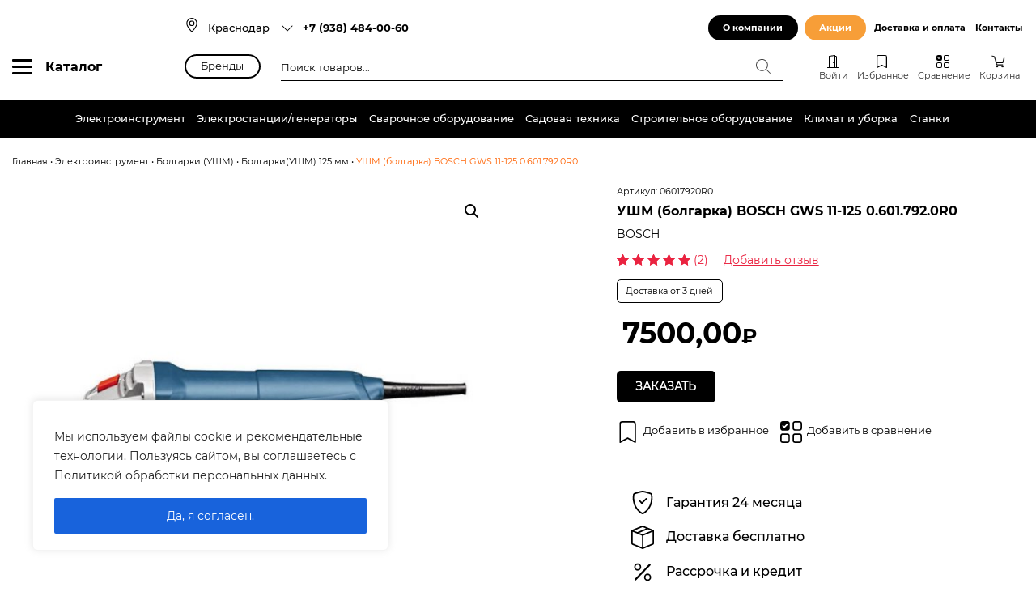

--- FILE ---
content_type: text/html; charset=UTF-8
request_url: https://proinstrument.net/product/ushm-bolgarka-bosch-gws-11-125-0-601-792-0r0/
body_size: 47689
content:
<!doctype html><html lang="ru-RU"><head><meta charset="UTF-8"><meta name="viewport" content="width=device-width, initial-scale=1, shrink-to-fit=no"><meta name="yandex-verification" content="b3a950d7ea47cd98" /><meta name='robots' content='max-image-preview:large' /><link media="all" href="https://proinstrument.net/wp-content/cache/autoptimize/css/autoptimize_b536f24d38347deeed915c21815dcd63.css" rel="stylesheet"><link media="only screen and (max-width: 768px)" href="https://proinstrument.net/wp-content/cache/autoptimize/css/autoptimize_541e2ced151704f4ff1844c6de47ec02.css" rel="stylesheet"><title>УШМ (болгарка) BOSCH GWS 11-125 0.601.792.0R0 купить в Краснодаре: цены, характеристики, отзывы</title><meta name="description" content="Среди инструментов, как и среди людей, есть профессионалы. Им по силам решение многих задач, производительная работа в течение продолжительного времени. Представим такого профессионала – углошлифовальную машину BOSCH GWS 11-125. Мощность двигателя данного ..." /><link rel='dns-prefetch' href='//www.google.com' /><link rel='canonical' href='https://proinstrument.net/product/ushm-bolgarka-bosch-gws-11-125-0-601-792-0r0/' /><style id='wp-block-library-theme-inline-css' type='text/css'>.wp-block-audio figcaption{color:#555;font-size:13px;text-align:center}.is-dark-theme .wp-block-audio figcaption{color:hsla(0,0%,100%,.65)}.wp-block-audio{margin:0 0 1em}.wp-block-code{border:1px solid #ccc;border-radius:4px;font-family:Menlo,Consolas,monaco,monospace;padding:.8em 1em}.wp-block-embed figcaption{color:#555;font-size:13px;text-align:center}.is-dark-theme .wp-block-embed figcaption{color:hsla(0,0%,100%,.65)}.wp-block-embed{margin:0 0 1em}.blocks-gallery-caption{color:#555;font-size:13px;text-align:center}.is-dark-theme .blocks-gallery-caption{color:hsla(0,0%,100%,.65)}.wp-block-image figcaption{color:#555;font-size:13px;text-align:center}.is-dark-theme .wp-block-image figcaption{color:hsla(0,0%,100%,.65)}.wp-block-image{margin:0 0 1em}.wp-block-pullquote{border-bottom:4px solid;border-top:4px solid;color:currentColor;margin-bottom:1.75em}.wp-block-pullquote cite,.wp-block-pullquote footer,.wp-block-pullquote__citation{color:currentColor;font-size:.8125em;font-style:normal;text-transform:uppercase}.wp-block-quote{border-left:.25em solid;margin:0 0 1.75em;padding-left:1em}.wp-block-quote cite,.wp-block-quote footer{color:currentColor;font-size:.8125em;font-style:normal;position:relative}.wp-block-quote.has-text-align-right{border-left:none;border-right:.25em solid;padding-left:0;padding-right:1em}.wp-block-quote.has-text-align-center{border:none;padding-left:0}.wp-block-quote.is-large,.wp-block-quote.is-style-large,.wp-block-quote.is-style-plain{border:none}.wp-block-search .wp-block-search__label{font-weight:700}.wp-block-search__button{border:1px solid #ccc;padding:.375em .625em}:where(.wp-block-group.has-background){padding:1.25em 2.375em}.wp-block-separator.has-css-opacity{opacity:.4}.wp-block-separator{border:none;border-bottom:2px solid;margin-left:auto;margin-right:auto}.wp-block-separator.has-alpha-channel-opacity{opacity:1}.wp-block-separator:not(.is-style-wide):not(.is-style-dots){width:100px}.wp-block-separator.has-background:not(.is-style-dots){border-bottom:none;height:1px}.wp-block-separator.has-background:not(.is-style-wide):not(.is-style-dots){height:2px}.wp-block-table{margin:0 0 1em}.wp-block-table td,.wp-block-table th{word-break:normal}.wp-block-table figcaption{color:#555;font-size:13px;text-align:center}.is-dark-theme .wp-block-table figcaption{color:hsla(0,0%,100%,.65)}.wp-block-video figcaption{color:#555;font-size:13px;text-align:center}.is-dark-theme .wp-block-video figcaption{color:hsla(0,0%,100%,.65)}.wp-block-video{margin:0 0 1em}.wp-block-template-part.has-background{margin-bottom:0;margin-top:0;padding:1.25em 2.375em}</style><style id='global-styles-inline-css' type='text/css'>body{--wp--preset--color--black: #000;--wp--preset--color--cyan-bluish-gray: #abb8c3;--wp--preset--color--white: #fff;--wp--preset--color--pale-pink: #f78da7;--wp--preset--color--vivid-red: #cf2e2e;--wp--preset--color--luminous-vivid-orange: #ff6900;--wp--preset--color--luminous-vivid-amber: #fcb900;--wp--preset--color--light-green-cyan: #7bdcb5;--wp--preset--color--vivid-green-cyan: #00d084;--wp--preset--color--pale-cyan-blue: #8ed1fc;--wp--preset--color--vivid-cyan-blue: #0693e3;--wp--preset--color--vivid-purple: #9b51e0;--wp--preset--color--orange: #ff6100;--wp--preset--color--red: #df0024;--wp--preset--color--blue: #0f51a7;--wp--preset--color--green: #009876;--wp--preset--color--yellow: #ff9d01;--wp--preset--color--light-grey: #eae8e5;--wp--preset--gradient--vivid-cyan-blue-to-vivid-purple: linear-gradient(135deg,rgba(6,147,227,1) 0%,rgb(155,81,224) 100%);--wp--preset--gradient--light-green-cyan-to-vivid-green-cyan: linear-gradient(135deg,rgb(122,220,180) 0%,rgb(0,208,130) 100%);--wp--preset--gradient--luminous-vivid-amber-to-luminous-vivid-orange: linear-gradient(135deg,rgba(252,185,0,1) 0%,rgba(255,105,0,1) 100%);--wp--preset--gradient--luminous-vivid-orange-to-vivid-red: linear-gradient(135deg,rgba(255,105,0,1) 0%,rgb(207,46,46) 100%);--wp--preset--gradient--very-light-gray-to-cyan-bluish-gray: linear-gradient(135deg,rgb(238,238,238) 0%,rgb(169,184,195) 100%);--wp--preset--gradient--cool-to-warm-spectrum: linear-gradient(135deg,rgb(74,234,220) 0%,rgb(151,120,209) 20%,rgb(207,42,186) 40%,rgb(238,44,130) 60%,rgb(251,105,98) 80%,rgb(254,248,76) 100%);--wp--preset--gradient--blush-light-purple: linear-gradient(135deg,rgb(255,206,236) 0%,rgb(152,150,240) 100%);--wp--preset--gradient--blush-bordeaux: linear-gradient(135deg,rgb(254,205,165) 0%,rgb(254,45,45) 50%,rgb(107,0,62) 100%);--wp--preset--gradient--luminous-dusk: linear-gradient(135deg,rgb(255,203,112) 0%,rgb(199,81,192) 50%,rgb(65,88,208) 100%);--wp--preset--gradient--pale-ocean: linear-gradient(135deg,rgb(255,245,203) 0%,rgb(182,227,212) 50%,rgb(51,167,181) 100%);--wp--preset--gradient--electric-grass: linear-gradient(135deg,rgb(202,248,128) 0%,rgb(113,206,126) 100%);--wp--preset--gradient--midnight: linear-gradient(135deg,rgb(2,3,129) 0%,rgb(40,116,252) 100%);--wp--preset--duotone--dark-grayscale: url('#wp-duotone-dark-grayscale');--wp--preset--duotone--grayscale: url('#wp-duotone-grayscale');--wp--preset--duotone--purple-yellow: url('#wp-duotone-purple-yellow');--wp--preset--duotone--blue-red: url('#wp-duotone-blue-red');--wp--preset--duotone--midnight: url('#wp-duotone-midnight');--wp--preset--duotone--magenta-yellow: url('#wp-duotone-magenta-yellow');--wp--preset--duotone--purple-green: url('#wp-duotone-purple-green');--wp--preset--duotone--blue-orange: url('#wp-duotone-blue-orange');--wp--preset--font-size--small: 13px;--wp--preset--font-size--medium: 20px;--wp--preset--font-size--large: 36px;--wp--preset--font-size--x-large: 42px;--wp--preset--font-size--font-size-10: 10px;--wp--preset--font-size--font-size-14: 14px;--wp--preset--font-size--font-size-16: 16px;--wp--preset--font-size--font-size-18: 18px;--wp--preset--font-size--font-size-24: 24px;--wp--preset--font-size--font-size-28: 28px;--wp--preset--font-size--font-size-30: 30px;--wp--preset--font-size--font-size-36: 36px;--wp--preset--font-size--font-size-40: 40px;--wp--preset--font-size--font-size-45: 45px;--wp--preset--font-size--font-size-50: 50px;--wp--preset--spacing--20: 0.44rem;--wp--preset--spacing--30: 0.67rem;--wp--preset--spacing--40: 1rem;--wp--preset--spacing--50: 1.5rem;--wp--preset--spacing--60: 2.25rem;--wp--preset--spacing--70: 3.38rem;--wp--preset--spacing--80: 5.06rem;--wp--preset--shadow--natural: 6px 6px 9px rgba(0, 0, 0, 0.2);--wp--preset--shadow--deep: 12px 12px 50px rgba(0, 0, 0, 0.4);--wp--preset--shadow--sharp: 6px 6px 0px rgba(0, 0, 0, 0.2);--wp--preset--shadow--outlined: 6px 6px 0px -3px rgba(255, 255, 255, 1), 6px 6px rgba(0, 0, 0, 1);--wp--preset--shadow--crisp: 6px 6px 0px rgba(0, 0, 0, 1);}:where(.is-layout-flex){gap: 0.5em;}body .is-layout-flow > .alignleft{float: left;margin-inline-start: 0;margin-inline-end: 2em;}body .is-layout-flow > .alignright{float: right;margin-inline-start: 2em;margin-inline-end: 0;}body .is-layout-flow > .aligncenter{margin-left: auto !important;margin-right: auto !important;}body .is-layout-constrained > .alignleft{float: left;margin-inline-start: 0;margin-inline-end: 2em;}body .is-layout-constrained > .alignright{float: right;margin-inline-start: 2em;margin-inline-end: 0;}body .is-layout-constrained > .aligncenter{margin-left: auto !important;margin-right: auto !important;}body .is-layout-constrained > :where(:not(.alignleft):not(.alignright):not(.alignfull)){max-width: var(--wp--style--global--content-size);margin-left: auto !important;margin-right: auto !important;}body .is-layout-constrained > .alignwide{max-width: var(--wp--style--global--wide-size);}body .is-layout-flex{display: flex;}body .is-layout-flex{flex-wrap: wrap;align-items: center;}body .is-layout-flex > *{margin: 0;}:where(.wp-block-columns.is-layout-flex){gap: 2em;}.has-black-color{color: var(--wp--preset--color--black) !important;}.has-cyan-bluish-gray-color{color: var(--wp--preset--color--cyan-bluish-gray) !important;}.has-white-color{color: var(--wp--preset--color--white) !important;}.has-pale-pink-color{color: var(--wp--preset--color--pale-pink) !important;}.has-vivid-red-color{color: var(--wp--preset--color--vivid-red) !important;}.has-luminous-vivid-orange-color{color: var(--wp--preset--color--luminous-vivid-orange) !important;}.has-luminous-vivid-amber-color{color: var(--wp--preset--color--luminous-vivid-amber) !important;}.has-light-green-cyan-color{color: var(--wp--preset--color--light-green-cyan) !important;}.has-vivid-green-cyan-color{color: var(--wp--preset--color--vivid-green-cyan) !important;}.has-pale-cyan-blue-color{color: var(--wp--preset--color--pale-cyan-blue) !important;}.has-vivid-cyan-blue-color{color: var(--wp--preset--color--vivid-cyan-blue) !important;}.has-vivid-purple-color{color: var(--wp--preset--color--vivid-purple) !important;}.has-black-background-color{background-color: var(--wp--preset--color--black) !important;}.has-cyan-bluish-gray-background-color{background-color: var(--wp--preset--color--cyan-bluish-gray) !important;}.has-white-background-color{background-color: var(--wp--preset--color--white) !important;}.has-pale-pink-background-color{background-color: var(--wp--preset--color--pale-pink) !important;}.has-vivid-red-background-color{background-color: var(--wp--preset--color--vivid-red) !important;}.has-luminous-vivid-orange-background-color{background-color: var(--wp--preset--color--luminous-vivid-orange) !important;}.has-luminous-vivid-amber-background-color{background-color: var(--wp--preset--color--luminous-vivid-amber) !important;}.has-light-green-cyan-background-color{background-color: var(--wp--preset--color--light-green-cyan) !important;}.has-vivid-green-cyan-background-color{background-color: var(--wp--preset--color--vivid-green-cyan) !important;}.has-pale-cyan-blue-background-color{background-color: var(--wp--preset--color--pale-cyan-blue) !important;}.has-vivid-cyan-blue-background-color{background-color: var(--wp--preset--color--vivid-cyan-blue) !important;}.has-vivid-purple-background-color{background-color: var(--wp--preset--color--vivid-purple) !important;}.has-black-border-color{border-color: var(--wp--preset--color--black) !important;}.has-cyan-bluish-gray-border-color{border-color: var(--wp--preset--color--cyan-bluish-gray) !important;}.has-white-border-color{border-color: var(--wp--preset--color--white) !important;}.has-pale-pink-border-color{border-color: var(--wp--preset--color--pale-pink) !important;}.has-vivid-red-border-color{border-color: var(--wp--preset--color--vivid-red) !important;}.has-luminous-vivid-orange-border-color{border-color: var(--wp--preset--color--luminous-vivid-orange) !important;}.has-luminous-vivid-amber-border-color{border-color: var(--wp--preset--color--luminous-vivid-amber) !important;}.has-light-green-cyan-border-color{border-color: var(--wp--preset--color--light-green-cyan) !important;}.has-vivid-green-cyan-border-color{border-color: var(--wp--preset--color--vivid-green-cyan) !important;}.has-pale-cyan-blue-border-color{border-color: var(--wp--preset--color--pale-cyan-blue) !important;}.has-vivid-cyan-blue-border-color{border-color: var(--wp--preset--color--vivid-cyan-blue) !important;}.has-vivid-purple-border-color{border-color: var(--wp--preset--color--vivid-purple) !important;}.has-vivid-cyan-blue-to-vivid-purple-gradient-background{background: var(--wp--preset--gradient--vivid-cyan-blue-to-vivid-purple) !important;}.has-light-green-cyan-to-vivid-green-cyan-gradient-background{background: var(--wp--preset--gradient--light-green-cyan-to-vivid-green-cyan) !important;}.has-luminous-vivid-amber-to-luminous-vivid-orange-gradient-background{background: var(--wp--preset--gradient--luminous-vivid-amber-to-luminous-vivid-orange) !important;}.has-luminous-vivid-orange-to-vivid-red-gradient-background{background: var(--wp--preset--gradient--luminous-vivid-orange-to-vivid-red) !important;}.has-very-light-gray-to-cyan-bluish-gray-gradient-background{background: var(--wp--preset--gradient--very-light-gray-to-cyan-bluish-gray) !important;}.has-cool-to-warm-spectrum-gradient-background{background: var(--wp--preset--gradient--cool-to-warm-spectrum) !important;}.has-blush-light-purple-gradient-background{background: var(--wp--preset--gradient--blush-light-purple) !important;}.has-blush-bordeaux-gradient-background{background: var(--wp--preset--gradient--blush-bordeaux) !important;}.has-luminous-dusk-gradient-background{background: var(--wp--preset--gradient--luminous-dusk) !important;}.has-pale-ocean-gradient-background{background: var(--wp--preset--gradient--pale-ocean) !important;}.has-electric-grass-gradient-background{background: var(--wp--preset--gradient--electric-grass) !important;}.has-midnight-gradient-background{background: var(--wp--preset--gradient--midnight) !important;}.has-small-font-size{font-size: var(--wp--preset--font-size--small) !important;}.has-medium-font-size{font-size: var(--wp--preset--font-size--medium) !important;}.has-large-font-size{font-size: var(--wp--preset--font-size--large) !important;}.has-x-large-font-size{font-size: var(--wp--preset--font-size--x-large) !important;}
.wp-block-navigation a:where(:not(.wp-element-button)){color: inherit;}
:where(.wp-block-columns.is-layout-flex){gap: 2em;}
.wp-block-pullquote{font-size: 1.5em;line-height: 1.6;}</style><style id='extendify-gutenberg-patterns-and-templates-utilities-inline-css' type='text/css'>.ext-absolute{position:absolute!important}.ext-relative{position:relative!important}.ext-top-base{top:var(--wp--style--block-gap,1.75rem)!important}.ext-top-lg{top:var(--extendify--spacing--large,3rem)!important}.ext--top-base{top:calc(var(--wp--style--block-gap, 1.75rem)*-1)!important}.ext--top-lg{top:calc(var(--extendify--spacing--large, 3rem)*-1)!important}.ext-right-base{right:var(--wp--style--block-gap,1.75rem)!important}.ext-right-lg{right:var(--extendify--spacing--large,3rem)!important}.ext--right-base{right:calc(var(--wp--style--block-gap, 1.75rem)*-1)!important}.ext--right-lg{right:calc(var(--extendify--spacing--large, 3rem)*-1)!important}.ext-bottom-base{bottom:var(--wp--style--block-gap,1.75rem)!important}.ext-bottom-lg{bottom:var(--extendify--spacing--large,3rem)!important}.ext--bottom-base{bottom:calc(var(--wp--style--block-gap, 1.75rem)*-1)!important}.ext--bottom-lg{bottom:calc(var(--extendify--spacing--large, 3rem)*-1)!important}.ext-left-base{left:var(--wp--style--block-gap,1.75rem)!important}.ext-left-lg{left:var(--extendify--spacing--large,3rem)!important}.ext--left-base{left:calc(var(--wp--style--block-gap, 1.75rem)*-1)!important}.ext--left-lg{left:calc(var(--extendify--spacing--large, 3rem)*-1)!important}.ext-order-1{order:1!important}.ext-order-2{order:2!important}.ext-col-auto{grid-column:auto!important}.ext-col-span-1{grid-column:span 1/span 1!important}.ext-col-span-2{grid-column:span 2/span 2!important}.ext-col-span-3{grid-column:span 3/span 3!important}.ext-col-span-4{grid-column:span 4/span 4!important}.ext-col-span-5{grid-column:span 5/span 5!important}.ext-col-span-6{grid-column:span 6/span 6!important}.ext-col-span-7{grid-column:span 7/span 7!important}.ext-col-span-8{grid-column:span 8/span 8!important}.ext-col-span-9{grid-column:span 9/span 9!important}.ext-col-span-10{grid-column:span 10/span 10!important}.ext-col-span-11{grid-column:span 11/span 11!important}.ext-col-span-12{grid-column:span 12/span 12!important}.ext-col-span-full{grid-column:1/-1!important}.ext-col-start-1{grid-column-start:1!important}.ext-col-start-2{grid-column-start:2!important}.ext-col-start-3{grid-column-start:3!important}.ext-col-start-4{grid-column-start:4!important}.ext-col-start-5{grid-column-start:5!important}.ext-col-start-6{grid-column-start:6!important}.ext-col-start-7{grid-column-start:7!important}.ext-col-start-8{grid-column-start:8!important}.ext-col-start-9{grid-column-start:9!important}.ext-col-start-10{grid-column-start:10!important}.ext-col-start-11{grid-column-start:11!important}.ext-col-start-12{grid-column-start:12!important}.ext-col-start-13{grid-column-start:13!important}.ext-col-start-auto{grid-column-start:auto!important}.ext-col-end-1{grid-column-end:1!important}.ext-col-end-2{grid-column-end:2!important}.ext-col-end-3{grid-column-end:3!important}.ext-col-end-4{grid-column-end:4!important}.ext-col-end-5{grid-column-end:5!important}.ext-col-end-6{grid-column-end:6!important}.ext-col-end-7{grid-column-end:7!important}.ext-col-end-8{grid-column-end:8!important}.ext-col-end-9{grid-column-end:9!important}.ext-col-end-10{grid-column-end:10!important}.ext-col-end-11{grid-column-end:11!important}.ext-col-end-12{grid-column-end:12!important}.ext-col-end-13{grid-column-end:13!important}.ext-col-end-auto{grid-column-end:auto!important}.ext-row-auto{grid-row:auto!important}.ext-row-span-1{grid-row:span 1/span 1!important}.ext-row-span-2{grid-row:span 2/span 2!important}.ext-row-span-3{grid-row:span 3/span 3!important}.ext-row-span-4{grid-row:span 4/span 4!important}.ext-row-span-5{grid-row:span 5/span 5!important}.ext-row-span-6{grid-row:span 6/span 6!important}.ext-row-span-full{grid-row:1/-1!important}.ext-row-start-1{grid-row-start:1!important}.ext-row-start-2{grid-row-start:2!important}.ext-row-start-3{grid-row-start:3!important}.ext-row-start-4{grid-row-start:4!important}.ext-row-start-5{grid-row-start:5!important}.ext-row-start-6{grid-row-start:6!important}.ext-row-start-7{grid-row-start:7!important}.ext-row-start-auto{grid-row-start:auto!important}.ext-row-end-1{grid-row-end:1!important}.ext-row-end-2{grid-row-end:2!important}.ext-row-end-3{grid-row-end:3!important}.ext-row-end-4{grid-row-end:4!important}.ext-row-end-5{grid-row-end:5!important}.ext-row-end-6{grid-row-end:6!important}.ext-row-end-7{grid-row-end:7!important}.ext-row-end-auto{grid-row-end:auto!important}.ext-m-0:not([style*=margin]){margin:0!important}.ext-m-auto:not([style*=margin]){margin:auto!important}.ext-m-base:not([style*=margin]){margin:var(--wp--style--block-gap,1.75rem)!important}.ext-m-lg:not([style*=margin]){margin:var(--extendify--spacing--large,3rem)!important}.ext--m-base:not([style*=margin]){margin:calc(var(--wp--style--block-gap, 1.75rem)*-1)!important}.ext--m-lg:not([style*=margin]){margin:calc(var(--extendify--spacing--large, 3rem)*-1)!important}.ext-mx-0:not([style*=margin]){margin-left:0!important;margin-right:0!important}.ext-mx-auto:not([style*=margin]){margin-left:auto!important;margin-right:auto!important}.ext-mx-base:not([style*=margin]){margin-left:var(--wp--style--block-gap,1.75rem)!important;margin-right:var(--wp--style--block-gap,1.75rem)!important}.ext-mx-lg:not([style*=margin]){margin-left:var(--extendify--spacing--large,3rem)!important;margin-right:var(--extendify--spacing--large,3rem)!important}.ext--mx-base:not([style*=margin]){margin-left:calc(var(--wp--style--block-gap, 1.75rem)*-1)!important;margin-right:calc(var(--wp--style--block-gap, 1.75rem)*-1)!important}.ext--mx-lg:not([style*=margin]){margin-left:calc(var(--extendify--spacing--large, 3rem)*-1)!important;margin-right:calc(var(--extendify--spacing--large, 3rem)*-1)!important}.ext-my-0:not([style*=margin]){margin-bottom:0!important;margin-top:0!important}.ext-my-auto:not([style*=margin]){margin-bottom:auto!important;margin-top:auto!important}.ext-my-base:not([style*=margin]){margin-bottom:var(--wp--style--block-gap,1.75rem)!important;margin-top:var(--wp--style--block-gap,1.75rem)!important}.ext-my-lg:not([style*=margin]){margin-bottom:var(--extendify--spacing--large,3rem)!important;margin-top:var(--extendify--spacing--large,3rem)!important}.ext--my-base:not([style*=margin]){margin-bottom:calc(var(--wp--style--block-gap, 1.75rem)*-1)!important;margin-top:calc(var(--wp--style--block-gap, 1.75rem)*-1)!important}.ext--my-lg:not([style*=margin]){margin-bottom:calc(var(--extendify--spacing--large, 3rem)*-1)!important;margin-top:calc(var(--extendify--spacing--large, 3rem)*-1)!important}.ext-mt-0:not([style*=margin]){margin-top:0!important}.ext-mt-auto:not([style*=margin]){margin-top:auto!important}.ext-mt-base:not([style*=margin]){margin-top:var(--wp--style--block-gap,1.75rem)!important}.ext-mt-lg:not([style*=margin]){margin-top:var(--extendify--spacing--large,3rem)!important}.ext--mt-base:not([style*=margin]){margin-top:calc(var(--wp--style--block-gap, 1.75rem)*-1)!important}.ext--mt-lg:not([style*=margin]){margin-top:calc(var(--extendify--spacing--large, 3rem)*-1)!important}.ext-mr-0:not([style*=margin]){margin-right:0!important}.ext-mr-auto:not([style*=margin]){margin-right:auto!important}.ext-mr-base:not([style*=margin]){margin-right:var(--wp--style--block-gap,1.75rem)!important}.ext-mr-lg:not([style*=margin]){margin-right:var(--extendify--spacing--large,3rem)!important}.ext--mr-base:not([style*=margin]){margin-right:calc(var(--wp--style--block-gap, 1.75rem)*-1)!important}.ext--mr-lg:not([style*=margin]){margin-right:calc(var(--extendify--spacing--large, 3rem)*-1)!important}.ext-mb-0:not([style*=margin]){margin-bottom:0!important}.ext-mb-auto:not([style*=margin]){margin-bottom:auto!important}.ext-mb-base:not([style*=margin]){margin-bottom:var(--wp--style--block-gap,1.75rem)!important}.ext-mb-lg:not([style*=margin]){margin-bottom:var(--extendify--spacing--large,3rem)!important}.ext--mb-base:not([style*=margin]){margin-bottom:calc(var(--wp--style--block-gap, 1.75rem)*-1)!important}.ext--mb-lg:not([style*=margin]){margin-bottom:calc(var(--extendify--spacing--large, 3rem)*-1)!important}.ext-ml-0:not([style*=margin]){margin-left:0!important}.ext-ml-auto:not([style*=margin]){margin-left:auto!important}.ext-ml-base:not([style*=margin]){margin-left:var(--wp--style--block-gap,1.75rem)!important}.ext-ml-lg:not([style*=margin]){margin-left:var(--extendify--spacing--large,3rem)!important}.ext--ml-base:not([style*=margin]){margin-left:calc(var(--wp--style--block-gap, 1.75rem)*-1)!important}.ext--ml-lg:not([style*=margin]){margin-left:calc(var(--extendify--spacing--large, 3rem)*-1)!important}.ext-block{display:block!important}.ext-inline-block{display:inline-block!important}.ext-inline{display:inline!important}.ext-flex{display:flex!important}.ext-inline-flex{display:inline-flex!important}.ext-grid{display:grid!important}.ext-inline-grid{display:inline-grid!important}.ext-hidden{display:none!important}.ext-w-auto{width:auto!important}.ext-w-full{width:100%!important}.ext-max-w-full{max-width:100%!important}.ext-flex-1{flex:1 1 0%!important}.ext-flex-auto{flex:1 1 auto!important}.ext-flex-initial{flex:0 1 auto!important}.ext-flex-none{flex:none!important}.ext-flex-shrink-0{flex-shrink:0!important}.ext-flex-shrink{flex-shrink:1!important}.ext-flex-grow-0{flex-grow:0!important}.ext-flex-grow{flex-grow:1!important}.ext-list-none{list-style-type:none!important}.ext-grid-cols-1{grid-template-columns:repeat(1,minmax(0,1fr))!important}.ext-grid-cols-2{grid-template-columns:repeat(2,minmax(0,1fr))!important}.ext-grid-cols-3{grid-template-columns:repeat(3,minmax(0,1fr))!important}.ext-grid-cols-4{grid-template-columns:repeat(4,minmax(0,1fr))!important}.ext-grid-cols-5{grid-template-columns:repeat(5,minmax(0,1fr))!important}.ext-grid-cols-6{grid-template-columns:repeat(6,minmax(0,1fr))!important}.ext-grid-cols-7{grid-template-columns:repeat(7,minmax(0,1fr))!important}.ext-grid-cols-8{grid-template-columns:repeat(8,minmax(0,1fr))!important}.ext-grid-cols-9{grid-template-columns:repeat(9,minmax(0,1fr))!important}.ext-grid-cols-10{grid-template-columns:repeat(10,minmax(0,1fr))!important}.ext-grid-cols-11{grid-template-columns:repeat(11,minmax(0,1fr))!important}.ext-grid-cols-12{grid-template-columns:repeat(12,minmax(0,1fr))!important}.ext-grid-cols-none{grid-template-columns:none!important}.ext-grid-rows-1{grid-template-rows:repeat(1,minmax(0,1fr))!important}.ext-grid-rows-2{grid-template-rows:repeat(2,minmax(0,1fr))!important}.ext-grid-rows-3{grid-template-rows:repeat(3,minmax(0,1fr))!important}.ext-grid-rows-4{grid-template-rows:repeat(4,minmax(0,1fr))!important}.ext-grid-rows-5{grid-template-rows:repeat(5,minmax(0,1fr))!important}.ext-grid-rows-6{grid-template-rows:repeat(6,minmax(0,1fr))!important}.ext-grid-rows-none{grid-template-rows:none!important}.ext-flex-row{flex-direction:row!important}.ext-flex-row-reverse{flex-direction:row-reverse!important}.ext-flex-col{flex-direction:column!important}.ext-flex-col-reverse{flex-direction:column-reverse!important}.ext-flex-wrap{flex-wrap:wrap!important}.ext-flex-wrap-reverse{flex-wrap:wrap-reverse!important}.ext-flex-nowrap{flex-wrap:nowrap!important}.ext-items-start{align-items:flex-start!important}.ext-items-end{align-items:flex-end!important}.ext-items-center{align-items:center!important}.ext-items-baseline{align-items:baseline!important}.ext-items-stretch{align-items:stretch!important}.ext-justify-start{justify-content:flex-start!important}.ext-justify-end{justify-content:flex-end!important}.ext-justify-center{justify-content:center!important}.ext-justify-between{justify-content:space-between!important}.ext-justify-around{justify-content:space-around!important}.ext-justify-evenly{justify-content:space-evenly!important}.ext-justify-items-start{justify-items:start!important}.ext-justify-items-end{justify-items:end!important}.ext-justify-items-center{justify-items:center!important}.ext-justify-items-stretch{justify-items:stretch!important}.ext-gap-0{gap:0!important}.ext-gap-base{gap:var(--wp--style--block-gap,1.75rem)!important}.ext-gap-lg{gap:var(--extendify--spacing--large,3rem)!important}.ext-gap-x-0{-moz-column-gap:0!important;column-gap:0!important}.ext-gap-x-base{-moz-column-gap:var(--wp--style--block-gap,1.75rem)!important;column-gap:var(--wp--style--block-gap,1.75rem)!important}.ext-gap-x-lg{-moz-column-gap:var(--extendify--spacing--large,3rem)!important;column-gap:var(--extendify--spacing--large,3rem)!important}.ext-gap-y-0{row-gap:0!important}.ext-gap-y-base{row-gap:var(--wp--style--block-gap,1.75rem)!important}.ext-gap-y-lg{row-gap:var(--extendify--spacing--large,3rem)!important}.ext-justify-self-auto{justify-self:auto!important}.ext-justify-self-start{justify-self:start!important}.ext-justify-self-end{justify-self:end!important}.ext-justify-self-center{justify-self:center!important}.ext-justify-self-stretch{justify-self:stretch!important}.ext-rounded-none{border-radius:0!important}.ext-rounded-full{border-radius:9999px!important}.ext-rounded-t-none{border-top-left-radius:0!important;border-top-right-radius:0!important}.ext-rounded-t-full{border-top-left-radius:9999px!important;border-top-right-radius:9999px!important}.ext-rounded-r-none{border-bottom-right-radius:0!important;border-top-right-radius:0!important}.ext-rounded-r-full{border-bottom-right-radius:9999px!important;border-top-right-radius:9999px!important}.ext-rounded-b-none{border-bottom-left-radius:0!important;border-bottom-right-radius:0!important}.ext-rounded-b-full{border-bottom-left-radius:9999px!important;border-bottom-right-radius:9999px!important}.ext-rounded-l-none{border-bottom-left-radius:0!important;border-top-left-radius:0!important}.ext-rounded-l-full{border-bottom-left-radius:9999px!important;border-top-left-radius:9999px!important}.ext-rounded-tl-none{border-top-left-radius:0!important}.ext-rounded-tl-full{border-top-left-radius:9999px!important}.ext-rounded-tr-none{border-top-right-radius:0!important}.ext-rounded-tr-full{border-top-right-radius:9999px!important}.ext-rounded-br-none{border-bottom-right-radius:0!important}.ext-rounded-br-full{border-bottom-right-radius:9999px!important}.ext-rounded-bl-none{border-bottom-left-radius:0!important}.ext-rounded-bl-full{border-bottom-left-radius:9999px!important}.ext-border-0{border-width:0!important}.ext-border-t-0{border-top-width:0!important}.ext-border-r-0{border-right-width:0!important}.ext-border-b-0{border-bottom-width:0!important}.ext-border-l-0{border-left-width:0!important}.ext-p-0:not([style*=padding]){padding:0!important}.ext-p-base:not([style*=padding]){padding:var(--wp--style--block-gap,1.75rem)!important}.ext-p-lg:not([style*=padding]){padding:var(--extendify--spacing--large,3rem)!important}.ext-px-0:not([style*=padding]){padding-left:0!important;padding-right:0!important}.ext-px-base:not([style*=padding]){padding-left:var(--wp--style--block-gap,1.75rem)!important;padding-right:var(--wp--style--block-gap,1.75rem)!important}.ext-px-lg:not([style*=padding]){padding-left:var(--extendify--spacing--large,3rem)!important;padding-right:var(--extendify--spacing--large,3rem)!important}.ext-py-0:not([style*=padding]){padding-bottom:0!important;padding-top:0!important}.ext-py-base:not([style*=padding]){padding-bottom:var(--wp--style--block-gap,1.75rem)!important;padding-top:var(--wp--style--block-gap,1.75rem)!important}.ext-py-lg:not([style*=padding]){padding-bottom:var(--extendify--spacing--large,3rem)!important;padding-top:var(--extendify--spacing--large,3rem)!important}.ext-pt-0:not([style*=padding]){padding-top:0!important}.ext-pt-base:not([style*=padding]){padding-top:var(--wp--style--block-gap,1.75rem)!important}.ext-pt-lg:not([style*=padding]){padding-top:var(--extendify--spacing--large,3rem)!important}.ext-pr-0:not([style*=padding]){padding-right:0!important}.ext-pr-base:not([style*=padding]){padding-right:var(--wp--style--block-gap,1.75rem)!important}.ext-pr-lg:not([style*=padding]){padding-right:var(--extendify--spacing--large,3rem)!important}.ext-pb-0:not([style*=padding]){padding-bottom:0!important}.ext-pb-base:not([style*=padding]){padding-bottom:var(--wp--style--block-gap,1.75rem)!important}.ext-pb-lg:not([style*=padding]){padding-bottom:var(--extendify--spacing--large,3rem)!important}.ext-pl-0:not([style*=padding]){padding-left:0!important}.ext-pl-base:not([style*=padding]){padding-left:var(--wp--style--block-gap,1.75rem)!important}.ext-pl-lg:not([style*=padding]){padding-left:var(--extendify--spacing--large,3rem)!important}.ext-text-left{text-align:left!important}.ext-text-center{text-align:center!important}.ext-text-right{text-align:right!important}.ext-leading-none{line-height:1!important}.ext-leading-tight{line-height:1.25!important}.ext-leading-snug{line-height:1.375!important}.ext-leading-normal{line-height:1.5!important}.ext-leading-relaxed{line-height:1.625!important}.ext-leading-loose{line-height:2!important}.clip-path--rhombus img{-webkit-clip-path:polygon(15% 6%,80% 29%,84% 93%,23% 69%);clip-path:polygon(15% 6%,80% 29%,84% 93%,23% 69%)}.clip-path--diamond img{-webkit-clip-path:polygon(5% 29%,60% 2%,91% 64%,36% 89%);clip-path:polygon(5% 29%,60% 2%,91% 64%,36% 89%)}.clip-path--rhombus-alt img{-webkit-clip-path:polygon(14% 9%,85% 24%,91% 89%,19% 76%);clip-path:polygon(14% 9%,85% 24%,91% 89%,19% 76%)}.wp-block-columns[class*=fullwidth-cols]{margin-bottom:unset}.wp-block-column.editor\:pointer-events-none{margin-bottom:0!important;margin-top:0!important}.is-root-container.block-editor-block-list__layout>[data-align=full]:not(:first-of-type)>.wp-block-column.editor\:pointer-events-none,.is-root-container.block-editor-block-list__layout>[data-align=wide]>.wp-block-column.editor\:pointer-events-none{margin-top:calc(var(--wp--style--block-gap, 28px)*-1)!important}.ext .wp-block-columns .wp-block-column[style*=padding]{padding-left:0!important;padding-right:0!important}.ext .wp-block-columns+.wp-block-columns:not([class*=mt-]):not([class*=my-]):not([style*=margin]){margin-top:0!important}[class*=fullwidth-cols] .wp-block-column:first-child,[class*=fullwidth-cols] .wp-block-group:first-child{margin-top:0}[class*=fullwidth-cols] .wp-block-column:last-child,[class*=fullwidth-cols] .wp-block-group:last-child{margin-bottom:0}[class*=fullwidth-cols] .wp-block-column:first-child>*,[class*=fullwidth-cols] .wp-block-column>:first-child{margin-top:0}.ext .is-not-stacked-on-mobile .wp-block-column,[class*=fullwidth-cols] .wp-block-column>:last-child{margin-bottom:0}.wp-block-columns[class*=fullwidth-cols]:not(.is-not-stacked-on-mobile)>.wp-block-column:not(:last-child){margin-bottom:var(--wp--style--block-gap,1.75rem)}@media (min-width:782px){.wp-block-columns[class*=fullwidth-cols]:not(.is-not-stacked-on-mobile)>.wp-block-column:not(:last-child){margin-bottom:0}}.wp-block-columns[class*=fullwidth-cols].is-not-stacked-on-mobile>.wp-block-column{margin-bottom:0!important}@media (min-width:600px) and (max-width:781px){.wp-block-columns[class*=fullwidth-cols]:not(.is-not-stacked-on-mobile)>.wp-block-column:nth-child(2n){margin-left:var(--wp--style--block-gap,2em)}}@media (max-width:781px){.tablet\:fullwidth-cols.wp-block-columns:not(.is-not-stacked-on-mobile){flex-wrap:wrap}.tablet\:fullwidth-cols.wp-block-columns:not(.is-not-stacked-on-mobile)>.wp-block-column,.tablet\:fullwidth-cols.wp-block-columns:not(.is-not-stacked-on-mobile)>.wp-block-column:not([style*=margin]){margin-left:0!important}.tablet\:fullwidth-cols.wp-block-columns:not(.is-not-stacked-on-mobile)>.wp-block-column{flex-basis:100%!important}}@media (max-width:1079px){.desktop\:fullwidth-cols.wp-block-columns:not(.is-not-stacked-on-mobile){flex-wrap:wrap}.desktop\:fullwidth-cols.wp-block-columns:not(.is-not-stacked-on-mobile)>.wp-block-column,.desktop\:fullwidth-cols.wp-block-columns:not(.is-not-stacked-on-mobile)>.wp-block-column:not([style*=margin]){margin-left:0!important}.desktop\:fullwidth-cols.wp-block-columns:not(.is-not-stacked-on-mobile)>.wp-block-column{flex-basis:100%!important}.desktop\:fullwidth-cols.wp-block-columns:not(.is-not-stacked-on-mobile)>.wp-block-column:not(:last-child){margin-bottom:var(--wp--style--block-gap,1.75rem)!important}}.direction-rtl{direction:rtl}.direction-ltr{direction:ltr}.is-style-inline-list{padding-left:0!important}.is-style-inline-list li{list-style-type:none!important}@media (min-width:782px){.is-style-inline-list li{display:inline!important;margin-right:var(--wp--style--block-gap,1.75rem)!important}}@media (min-width:782px){.is-style-inline-list li:first-child{margin-left:0!important}}@media (min-width:782px){.is-style-inline-list li:last-child{margin-right:0!important}}.bring-to-front{position:relative;z-index:10}.text-stroke{-webkit-text-stroke-color:var(--wp--preset--color--background)}.text-stroke,.text-stroke--primary{-webkit-text-stroke-width:var(
        --wp--custom--typography--text-stroke-width,2px
    )}.text-stroke--primary{-webkit-text-stroke-color:var(--wp--preset--color--primary)}.text-stroke--secondary{-webkit-text-stroke-width:var(
        --wp--custom--typography--text-stroke-width,2px
    );-webkit-text-stroke-color:var(--wp--preset--color--secondary)}.editor\:no-caption .block-editor-rich-text__editable{display:none!important}.editor\:no-inserter .wp-block-column:not(.is-selected)>.block-list-appender,.editor\:no-inserter .wp-block-cover__inner-container>.block-list-appender,.editor\:no-inserter .wp-block-group__inner-container>.block-list-appender,.editor\:no-inserter>.block-list-appender{display:none}.editor\:no-resize .components-resizable-box__handle,.editor\:no-resize .components-resizable-box__handle:after,.editor\:no-resize .components-resizable-box__side-handle:before{display:none;pointer-events:none}.editor\:no-resize .components-resizable-box__container{display:block}.editor\:pointer-events-none{pointer-events:none}.is-style-angled{justify-content:flex-end}.ext .is-style-angled>[class*=_inner-container],.is-style-angled{align-items:center}.is-style-angled .wp-block-cover__image-background,.is-style-angled .wp-block-cover__video-background{-webkit-clip-path:polygon(0 0,30% 0,50% 100%,0 100%);clip-path:polygon(0 0,30% 0,50% 100%,0 100%);z-index:1}@media (min-width:782px){.is-style-angled .wp-block-cover__image-background,.is-style-angled .wp-block-cover__video-background{-webkit-clip-path:polygon(0 0,55% 0,65% 100%,0 100%);clip-path:polygon(0 0,55% 0,65% 100%,0 100%)}}.has-foreground-color{color:var(--wp--preset--color--foreground,#000)!important}.has-foreground-background-color{background-color:var(--wp--preset--color--foreground,#000)!important}.has-background-color{color:var(--wp--preset--color--background,#fff)!important}.has-background-background-color{background-color:var(--wp--preset--color--background,#fff)!important}.has-primary-color{color:var(--wp--preset--color--primary,#4b5563)!important}.has-primary-background-color{background-color:var(--wp--preset--color--primary,#4b5563)!important}.has-secondary-color{color:var(--wp--preset--color--secondary,#9ca3af)!important}.has-secondary-background-color{background-color:var(--wp--preset--color--secondary,#9ca3af)!important}.ext.has-text-color h1,.ext.has-text-color h2,.ext.has-text-color h3,.ext.has-text-color h4,.ext.has-text-color h5,.ext.has-text-color h6,.ext.has-text-color p{color:currentColor}.has-white-color{color:var(--wp--preset--color--white,#fff)!important}.has-black-color{color:var(--wp--preset--color--black,#000)!important}.has-ext-foreground-background-color{background-color:var(
        --wp--preset--color--foreground,var(--wp--preset--color--black,#000)
    )!important}.has-ext-primary-background-color{background-color:var(
        --wp--preset--color--primary,var(--wp--preset--color--cyan-bluish-gray,#000)
    )!important}.wp-block-button__link.has-black-background-color{border-color:var(--wp--preset--color--black,#000)}.wp-block-button__link.has-white-background-color{border-color:var(--wp--preset--color--white,#fff)}.has-ext-small-font-size{font-size:var(--wp--preset--font-size--ext-small)!important}.has-ext-medium-font-size{font-size:var(--wp--preset--font-size--ext-medium)!important}.has-ext-large-font-size{font-size:var(--wp--preset--font-size--ext-large)!important;line-height:1.2}.has-ext-x-large-font-size{font-size:var(--wp--preset--font-size--ext-x-large)!important;line-height:1}.has-ext-xx-large-font-size{font-size:var(--wp--preset--font-size--ext-xx-large)!important;line-height:1}.has-ext-x-large-font-size:not([style*=line-height]),.has-ext-xx-large-font-size:not([style*=line-height]){line-height:1.1}.ext .wp-block-group>*{margin-bottom:0;margin-top:0}.ext .wp-block-group>*+*{margin-bottom:0}.ext .wp-block-group>*+*,.ext h2{margin-top:var(--wp--style--block-gap,1.75rem)}.ext h2{margin-bottom:var(--wp--style--block-gap,1.75rem)}.has-ext-x-large-font-size+h3,.has-ext-x-large-font-size+p{margin-top:.5rem}.ext .wp-block-buttons>.wp-block-button.wp-block-button__width-25{min-width:12rem;width:calc(25% - var(--wp--style--block-gap, .5em)*.75)}.ext .ext-grid>[class*=_inner-container]{display:grid}.ext>[class*=_inner-container]>.ext-grid:not([class*=columns]),.ext>[class*=_inner-container]>.wp-block>.ext-grid:not([class*=columns]){display:initial!important}.ext .ext-grid-cols-1>[class*=_inner-container]{grid-template-columns:repeat(1,minmax(0,1fr))!important}.ext .ext-grid-cols-2>[class*=_inner-container]{grid-template-columns:repeat(2,minmax(0,1fr))!important}.ext .ext-grid-cols-3>[class*=_inner-container]{grid-template-columns:repeat(3,minmax(0,1fr))!important}.ext .ext-grid-cols-4>[class*=_inner-container]{grid-template-columns:repeat(4,minmax(0,1fr))!important}.ext .ext-grid-cols-5>[class*=_inner-container]{grid-template-columns:repeat(5,minmax(0,1fr))!important}.ext .ext-grid-cols-6>[class*=_inner-container]{grid-template-columns:repeat(6,minmax(0,1fr))!important}.ext .ext-grid-cols-7>[class*=_inner-container]{grid-template-columns:repeat(7,minmax(0,1fr))!important}.ext .ext-grid-cols-8>[class*=_inner-container]{grid-template-columns:repeat(8,minmax(0,1fr))!important}.ext .ext-grid-cols-9>[class*=_inner-container]{grid-template-columns:repeat(9,minmax(0,1fr))!important}.ext .ext-grid-cols-10>[class*=_inner-container]{grid-template-columns:repeat(10,minmax(0,1fr))!important}.ext .ext-grid-cols-11>[class*=_inner-container]{grid-template-columns:repeat(11,minmax(0,1fr))!important}.ext .ext-grid-cols-12>[class*=_inner-container]{grid-template-columns:repeat(12,minmax(0,1fr))!important}.ext .ext-grid-cols-13>[class*=_inner-container]{grid-template-columns:repeat(13,minmax(0,1fr))!important}.ext .ext-grid-cols-none>[class*=_inner-container]{grid-template-columns:none!important}.ext .ext-grid-rows-1>[class*=_inner-container]{grid-template-rows:repeat(1,minmax(0,1fr))!important}.ext .ext-grid-rows-2>[class*=_inner-container]{grid-template-rows:repeat(2,minmax(0,1fr))!important}.ext .ext-grid-rows-3>[class*=_inner-container]{grid-template-rows:repeat(3,minmax(0,1fr))!important}.ext .ext-grid-rows-4>[class*=_inner-container]{grid-template-rows:repeat(4,minmax(0,1fr))!important}.ext .ext-grid-rows-5>[class*=_inner-container]{grid-template-rows:repeat(5,minmax(0,1fr))!important}.ext .ext-grid-rows-6>[class*=_inner-container]{grid-template-rows:repeat(6,minmax(0,1fr))!important}.ext .ext-grid-rows-none>[class*=_inner-container]{grid-template-rows:none!important}.ext .ext-items-start>[class*=_inner-container]{align-items:flex-start!important}.ext .ext-items-end>[class*=_inner-container]{align-items:flex-end!important}.ext .ext-items-center>[class*=_inner-container]{align-items:center!important}.ext .ext-items-baseline>[class*=_inner-container]{align-items:baseline!important}.ext .ext-items-stretch>[class*=_inner-container]{align-items:stretch!important}.ext.wp-block-group>:last-child{margin-bottom:0}.ext .wp-block-group__inner-container{padding:0!important}.ext.has-background{padding-left:var(--wp--style--block-gap,1.75rem);padding-right:var(--wp--style--block-gap,1.75rem)}.ext [class*=inner-container]>.alignwide [class*=inner-container],.ext [class*=inner-container]>[data-align=wide] [class*=inner-container]{max-width:var(--responsive--alignwide-width,120rem)}.ext [class*=inner-container]>.alignwide [class*=inner-container]>*,.ext [class*=inner-container]>[data-align=wide] [class*=inner-container]>*{max-width:100%!important}.ext .wp-block-image{position:relative;text-align:center}.ext .wp-block-image img{display:inline-block;vertical-align:middle}body{--extendify--spacing--large:var(
        --wp--custom--spacing--large,clamp(2em,8vw,8em)
    );--wp--preset--font-size--ext-small:1rem;--wp--preset--font-size--ext-medium:1.125rem;--wp--preset--font-size--ext-large:clamp(1.65rem,3.5vw,2.15rem);--wp--preset--font-size--ext-x-large:clamp(3rem,6vw,4.75rem);--wp--preset--font-size--ext-xx-large:clamp(3.25rem,7.5vw,5.75rem);--wp--preset--color--black:#000;--wp--preset--color--white:#fff}.ext *{box-sizing:border-box}.block-editor-block-preview__content-iframe .ext [data-type="core/spacer"] .components-resizable-box__container{background:transparent!important}.block-editor-block-preview__content-iframe .ext [data-type="core/spacer"] .block-library-spacer__resize-container:before{display:none!important}.ext .wp-block-group__inner-container figure.wp-block-gallery.alignfull{margin-bottom:unset;margin-top:unset}.ext .alignwide{margin-left:auto!important;margin-right:auto!important}.is-root-container.block-editor-block-list__layout>[data-align=full]:not(:first-of-type)>.ext-my-0,.is-root-container.block-editor-block-list__layout>[data-align=wide]>.ext-my-0:not([style*=margin]){margin-top:calc(var(--wp--style--block-gap, 28px)*-1)!important}.block-editor-block-preview__content-iframe .preview\:min-h-50{min-height:50vw!important}.block-editor-block-preview__content-iframe .preview\:min-h-60{min-height:60vw!important}.block-editor-block-preview__content-iframe .preview\:min-h-70{min-height:70vw!important}.block-editor-block-preview__content-iframe .preview\:min-h-80{min-height:80vw!important}.block-editor-block-preview__content-iframe .preview\:min-h-100{min-height:100vw!important}.ext-mr-0.alignfull:not([style*=margin]):not([style*=margin]){margin-right:0!important}.ext-ml-0:not([style*=margin]):not([style*=margin]){margin-left:0!important}.is-root-container .wp-block[data-align=full]>.ext-mx-0:not([style*=margin]):not([style*=margin]){margin-left:calc(var(--wp--custom--spacing--outer, 0)*1)!important;margin-right:calc(var(--wp--custom--spacing--outer, 0)*1)!important;overflow:hidden;width:unset}@media (min-width:782px){.tablet\:ext-absolute{position:absolute!important}.tablet\:ext-relative{position:relative!important}.tablet\:ext-top-base{top:var(--wp--style--block-gap,1.75rem)!important}.tablet\:ext-top-lg{top:var(--extendify--spacing--large,3rem)!important}.tablet\:ext--top-base{top:calc(var(--wp--style--block-gap, 1.75rem)*-1)!important}.tablet\:ext--top-lg{top:calc(var(--extendify--spacing--large, 3rem)*-1)!important}.tablet\:ext-right-base{right:var(--wp--style--block-gap,1.75rem)!important}.tablet\:ext-right-lg{right:var(--extendify--spacing--large,3rem)!important}.tablet\:ext--right-base{right:calc(var(--wp--style--block-gap, 1.75rem)*-1)!important}.tablet\:ext--right-lg{right:calc(var(--extendify--spacing--large, 3rem)*-1)!important}.tablet\:ext-bottom-base{bottom:var(--wp--style--block-gap,1.75rem)!important}.tablet\:ext-bottom-lg{bottom:var(--extendify--spacing--large,3rem)!important}.tablet\:ext--bottom-base{bottom:calc(var(--wp--style--block-gap, 1.75rem)*-1)!important}.tablet\:ext--bottom-lg{bottom:calc(var(--extendify--spacing--large, 3rem)*-1)!important}.tablet\:ext-left-base{left:var(--wp--style--block-gap,1.75rem)!important}.tablet\:ext-left-lg{left:var(--extendify--spacing--large,3rem)!important}.tablet\:ext--left-base{left:calc(var(--wp--style--block-gap, 1.75rem)*-1)!important}.tablet\:ext--left-lg{left:calc(var(--extendify--spacing--large, 3rem)*-1)!important}.tablet\:ext-order-1{order:1!important}.tablet\:ext-order-2{order:2!important}.tablet\:ext-m-0:not([style*=margin]){margin:0!important}.tablet\:ext-m-auto:not([style*=margin]){margin:auto!important}.tablet\:ext-m-base:not([style*=margin]){margin:var(--wp--style--block-gap,1.75rem)!important}.tablet\:ext-m-lg:not([style*=margin]){margin:var(--extendify--spacing--large,3rem)!important}.tablet\:ext--m-base:not([style*=margin]){margin:calc(var(--wp--style--block-gap, 1.75rem)*-1)!important}.tablet\:ext--m-lg:not([style*=margin]){margin:calc(var(--extendify--spacing--large, 3rem)*-1)!important}.tablet\:ext-mx-0:not([style*=margin]){margin-left:0!important;margin-right:0!important}.tablet\:ext-mx-auto:not([style*=margin]){margin-left:auto!important;margin-right:auto!important}.tablet\:ext-mx-base:not([style*=margin]){margin-left:var(--wp--style--block-gap,1.75rem)!important;margin-right:var(--wp--style--block-gap,1.75rem)!important}.tablet\:ext-mx-lg:not([style*=margin]){margin-left:var(--extendify--spacing--large,3rem)!important;margin-right:var(--extendify--spacing--large,3rem)!important}.tablet\:ext--mx-base:not([style*=margin]){margin-left:calc(var(--wp--style--block-gap, 1.75rem)*-1)!important;margin-right:calc(var(--wp--style--block-gap, 1.75rem)*-1)!important}.tablet\:ext--mx-lg:not([style*=margin]){margin-left:calc(var(--extendify--spacing--large, 3rem)*-1)!important;margin-right:calc(var(--extendify--spacing--large, 3rem)*-1)!important}.tablet\:ext-my-0:not([style*=margin]){margin-bottom:0!important;margin-top:0!important}.tablet\:ext-my-auto:not([style*=margin]){margin-bottom:auto!important;margin-top:auto!important}.tablet\:ext-my-base:not([style*=margin]){margin-bottom:var(--wp--style--block-gap,1.75rem)!important;margin-top:var(--wp--style--block-gap,1.75rem)!important}.tablet\:ext-my-lg:not([style*=margin]){margin-bottom:var(--extendify--spacing--large,3rem)!important;margin-top:var(--extendify--spacing--large,3rem)!important}.tablet\:ext--my-base:not([style*=margin]){margin-bottom:calc(var(--wp--style--block-gap, 1.75rem)*-1)!important;margin-top:calc(var(--wp--style--block-gap, 1.75rem)*-1)!important}.tablet\:ext--my-lg:not([style*=margin]){margin-bottom:calc(var(--extendify--spacing--large, 3rem)*-1)!important;margin-top:calc(var(--extendify--spacing--large, 3rem)*-1)!important}.tablet\:ext-mt-0:not([style*=margin]){margin-top:0!important}.tablet\:ext-mt-auto:not([style*=margin]){margin-top:auto!important}.tablet\:ext-mt-base:not([style*=margin]){margin-top:var(--wp--style--block-gap,1.75rem)!important}.tablet\:ext-mt-lg:not([style*=margin]){margin-top:var(--extendify--spacing--large,3rem)!important}.tablet\:ext--mt-base:not([style*=margin]){margin-top:calc(var(--wp--style--block-gap, 1.75rem)*-1)!important}.tablet\:ext--mt-lg:not([style*=margin]){margin-top:calc(var(--extendify--spacing--large, 3rem)*-1)!important}.tablet\:ext-mr-0:not([style*=margin]){margin-right:0!important}.tablet\:ext-mr-auto:not([style*=margin]){margin-right:auto!important}.tablet\:ext-mr-base:not([style*=margin]){margin-right:var(--wp--style--block-gap,1.75rem)!important}.tablet\:ext-mr-lg:not([style*=margin]){margin-right:var(--extendify--spacing--large,3rem)!important}.tablet\:ext--mr-base:not([style*=margin]){margin-right:calc(var(--wp--style--block-gap, 1.75rem)*-1)!important}.tablet\:ext--mr-lg:not([style*=margin]){margin-right:calc(var(--extendify--spacing--large, 3rem)*-1)!important}.tablet\:ext-mb-0:not([style*=margin]){margin-bottom:0!important}.tablet\:ext-mb-auto:not([style*=margin]){margin-bottom:auto!important}.tablet\:ext-mb-base:not([style*=margin]){margin-bottom:var(--wp--style--block-gap,1.75rem)!important}.tablet\:ext-mb-lg:not([style*=margin]){margin-bottom:var(--extendify--spacing--large,3rem)!important}.tablet\:ext--mb-base:not([style*=margin]){margin-bottom:calc(var(--wp--style--block-gap, 1.75rem)*-1)!important}.tablet\:ext--mb-lg:not([style*=margin]){margin-bottom:calc(var(--extendify--spacing--large, 3rem)*-1)!important}.tablet\:ext-ml-0:not([style*=margin]){margin-left:0!important}.tablet\:ext-ml-auto:not([style*=margin]){margin-left:auto!important}.tablet\:ext-ml-base:not([style*=margin]){margin-left:var(--wp--style--block-gap,1.75rem)!important}.tablet\:ext-ml-lg:not([style*=margin]){margin-left:var(--extendify--spacing--large,3rem)!important}.tablet\:ext--ml-base:not([style*=margin]){margin-left:calc(var(--wp--style--block-gap, 1.75rem)*-1)!important}.tablet\:ext--ml-lg:not([style*=margin]){margin-left:calc(var(--extendify--spacing--large, 3rem)*-1)!important}.tablet\:ext-block{display:block!important}.tablet\:ext-inline-block{display:inline-block!important}.tablet\:ext-inline{display:inline!important}.tablet\:ext-flex{display:flex!important}.tablet\:ext-inline-flex{display:inline-flex!important}.tablet\:ext-grid{display:grid!important}.tablet\:ext-inline-grid{display:inline-grid!important}.tablet\:ext-hidden{display:none!important}.tablet\:ext-w-auto{width:auto!important}.tablet\:ext-w-full{width:100%!important}.tablet\:ext-max-w-full{max-width:100%!important}.tablet\:ext-flex-1{flex:1 1 0%!important}.tablet\:ext-flex-auto{flex:1 1 auto!important}.tablet\:ext-flex-initial{flex:0 1 auto!important}.tablet\:ext-flex-none{flex:none!important}.tablet\:ext-flex-shrink-0{flex-shrink:0!important}.tablet\:ext-flex-shrink{flex-shrink:1!important}.tablet\:ext-flex-grow-0{flex-grow:0!important}.tablet\:ext-flex-grow{flex-grow:1!important}.tablet\:ext-list-none{list-style-type:none!important}.tablet\:ext-grid-cols-1{grid-template-columns:repeat(1,minmax(0,1fr))!important}.tablet\:ext-grid-cols-2{grid-template-columns:repeat(2,minmax(0,1fr))!important}.tablet\:ext-grid-cols-3{grid-template-columns:repeat(3,minmax(0,1fr))!important}.tablet\:ext-grid-cols-4{grid-template-columns:repeat(4,minmax(0,1fr))!important}.tablet\:ext-grid-cols-5{grid-template-columns:repeat(5,minmax(0,1fr))!important}.tablet\:ext-grid-cols-6{grid-template-columns:repeat(6,minmax(0,1fr))!important}.tablet\:ext-grid-cols-7{grid-template-columns:repeat(7,minmax(0,1fr))!important}.tablet\:ext-grid-cols-8{grid-template-columns:repeat(8,minmax(0,1fr))!important}.tablet\:ext-grid-cols-9{grid-template-columns:repeat(9,minmax(0,1fr))!important}.tablet\:ext-grid-cols-10{grid-template-columns:repeat(10,minmax(0,1fr))!important}.tablet\:ext-grid-cols-11{grid-template-columns:repeat(11,minmax(0,1fr))!important}.tablet\:ext-grid-cols-12{grid-template-columns:repeat(12,minmax(0,1fr))!important}.tablet\:ext-grid-cols-none{grid-template-columns:none!important}.tablet\:ext-flex-row{flex-direction:row!important}.tablet\:ext-flex-row-reverse{flex-direction:row-reverse!important}.tablet\:ext-flex-col{flex-direction:column!important}.tablet\:ext-flex-col-reverse{flex-direction:column-reverse!important}.tablet\:ext-flex-wrap{flex-wrap:wrap!important}.tablet\:ext-flex-wrap-reverse{flex-wrap:wrap-reverse!important}.tablet\:ext-flex-nowrap{flex-wrap:nowrap!important}.tablet\:ext-items-start{align-items:flex-start!important}.tablet\:ext-items-end{align-items:flex-end!important}.tablet\:ext-items-center{align-items:center!important}.tablet\:ext-items-baseline{align-items:baseline!important}.tablet\:ext-items-stretch{align-items:stretch!important}.tablet\:ext-justify-start{justify-content:flex-start!important}.tablet\:ext-justify-end{justify-content:flex-end!important}.tablet\:ext-justify-center{justify-content:center!important}.tablet\:ext-justify-between{justify-content:space-between!important}.tablet\:ext-justify-around{justify-content:space-around!important}.tablet\:ext-justify-evenly{justify-content:space-evenly!important}.tablet\:ext-justify-items-start{justify-items:start!important}.tablet\:ext-justify-items-end{justify-items:end!important}.tablet\:ext-justify-items-center{justify-items:center!important}.tablet\:ext-justify-items-stretch{justify-items:stretch!important}.tablet\:ext-justify-self-auto{justify-self:auto!important}.tablet\:ext-justify-self-start{justify-self:start!important}.tablet\:ext-justify-self-end{justify-self:end!important}.tablet\:ext-justify-self-center{justify-self:center!important}.tablet\:ext-justify-self-stretch{justify-self:stretch!important}.tablet\:ext-p-0:not([style*=padding]){padding:0!important}.tablet\:ext-p-base:not([style*=padding]){padding:var(--wp--style--block-gap,1.75rem)!important}.tablet\:ext-p-lg:not([style*=padding]){padding:var(--extendify--spacing--large,3rem)!important}.tablet\:ext-px-0:not([style*=padding]){padding-left:0!important;padding-right:0!important}.tablet\:ext-px-base:not([style*=padding]){padding-left:var(--wp--style--block-gap,1.75rem)!important;padding-right:var(--wp--style--block-gap,1.75rem)!important}.tablet\:ext-px-lg:not([style*=padding]){padding-left:var(--extendify--spacing--large,3rem)!important;padding-right:var(--extendify--spacing--large,3rem)!important}.tablet\:ext-py-0:not([style*=padding]){padding-bottom:0!important;padding-top:0!important}.tablet\:ext-py-base:not([style*=padding]){padding-bottom:var(--wp--style--block-gap,1.75rem)!important;padding-top:var(--wp--style--block-gap,1.75rem)!important}.tablet\:ext-py-lg:not([style*=padding]){padding-bottom:var(--extendify--spacing--large,3rem)!important;padding-top:var(--extendify--spacing--large,3rem)!important}.tablet\:ext-pt-0:not([style*=padding]){padding-top:0!important}.tablet\:ext-pt-base:not([style*=padding]){padding-top:var(--wp--style--block-gap,1.75rem)!important}.tablet\:ext-pt-lg:not([style*=padding]){padding-top:var(--extendify--spacing--large,3rem)!important}.tablet\:ext-pr-0:not([style*=padding]){padding-right:0!important}.tablet\:ext-pr-base:not([style*=padding]){padding-right:var(--wp--style--block-gap,1.75rem)!important}.tablet\:ext-pr-lg:not([style*=padding]){padding-right:var(--extendify--spacing--large,3rem)!important}.tablet\:ext-pb-0:not([style*=padding]){padding-bottom:0!important}.tablet\:ext-pb-base:not([style*=padding]){padding-bottom:var(--wp--style--block-gap,1.75rem)!important}.tablet\:ext-pb-lg:not([style*=padding]){padding-bottom:var(--extendify--spacing--large,3rem)!important}.tablet\:ext-pl-0:not([style*=padding]){padding-left:0!important}.tablet\:ext-pl-base:not([style*=padding]){padding-left:var(--wp--style--block-gap,1.75rem)!important}.tablet\:ext-pl-lg:not([style*=padding]){padding-left:var(--extendify--spacing--large,3rem)!important}.tablet\:ext-text-left{text-align:left!important}.tablet\:ext-text-center{text-align:center!important}.tablet\:ext-text-right{text-align:right!important}}@media (min-width:1080px){.desktop\:ext-absolute{position:absolute!important}.desktop\:ext-relative{position:relative!important}.desktop\:ext-top-base{top:var(--wp--style--block-gap,1.75rem)!important}.desktop\:ext-top-lg{top:var(--extendify--spacing--large,3rem)!important}.desktop\:ext--top-base{top:calc(var(--wp--style--block-gap, 1.75rem)*-1)!important}.desktop\:ext--top-lg{top:calc(var(--extendify--spacing--large, 3rem)*-1)!important}.desktop\:ext-right-base{right:var(--wp--style--block-gap,1.75rem)!important}.desktop\:ext-right-lg{right:var(--extendify--spacing--large,3rem)!important}.desktop\:ext--right-base{right:calc(var(--wp--style--block-gap, 1.75rem)*-1)!important}.desktop\:ext--right-lg{right:calc(var(--extendify--spacing--large, 3rem)*-1)!important}.desktop\:ext-bottom-base{bottom:var(--wp--style--block-gap,1.75rem)!important}.desktop\:ext-bottom-lg{bottom:var(--extendify--spacing--large,3rem)!important}.desktop\:ext--bottom-base{bottom:calc(var(--wp--style--block-gap, 1.75rem)*-1)!important}.desktop\:ext--bottom-lg{bottom:calc(var(--extendify--spacing--large, 3rem)*-1)!important}.desktop\:ext-left-base{left:var(--wp--style--block-gap,1.75rem)!important}.desktop\:ext-left-lg{left:var(--extendify--spacing--large,3rem)!important}.desktop\:ext--left-base{left:calc(var(--wp--style--block-gap, 1.75rem)*-1)!important}.desktop\:ext--left-lg{left:calc(var(--extendify--spacing--large, 3rem)*-1)!important}.desktop\:ext-order-1{order:1!important}.desktop\:ext-order-2{order:2!important}.desktop\:ext-m-0:not([style*=margin]){margin:0!important}.desktop\:ext-m-auto:not([style*=margin]){margin:auto!important}.desktop\:ext-m-base:not([style*=margin]){margin:var(--wp--style--block-gap,1.75rem)!important}.desktop\:ext-m-lg:not([style*=margin]){margin:var(--extendify--spacing--large,3rem)!important}.desktop\:ext--m-base:not([style*=margin]){margin:calc(var(--wp--style--block-gap, 1.75rem)*-1)!important}.desktop\:ext--m-lg:not([style*=margin]){margin:calc(var(--extendify--spacing--large, 3rem)*-1)!important}.desktop\:ext-mx-0:not([style*=margin]){margin-left:0!important;margin-right:0!important}.desktop\:ext-mx-auto:not([style*=margin]){margin-left:auto!important;margin-right:auto!important}.desktop\:ext-mx-base:not([style*=margin]){margin-left:var(--wp--style--block-gap,1.75rem)!important;margin-right:var(--wp--style--block-gap,1.75rem)!important}.desktop\:ext-mx-lg:not([style*=margin]){margin-left:var(--extendify--spacing--large,3rem)!important;margin-right:var(--extendify--spacing--large,3rem)!important}.desktop\:ext--mx-base:not([style*=margin]){margin-left:calc(var(--wp--style--block-gap, 1.75rem)*-1)!important;margin-right:calc(var(--wp--style--block-gap, 1.75rem)*-1)!important}.desktop\:ext--mx-lg:not([style*=margin]){margin-left:calc(var(--extendify--spacing--large, 3rem)*-1)!important;margin-right:calc(var(--extendify--spacing--large, 3rem)*-1)!important}.desktop\:ext-my-0:not([style*=margin]){margin-bottom:0!important;margin-top:0!important}.desktop\:ext-my-auto:not([style*=margin]){margin-bottom:auto!important;margin-top:auto!important}.desktop\:ext-my-base:not([style*=margin]){margin-bottom:var(--wp--style--block-gap,1.75rem)!important;margin-top:var(--wp--style--block-gap,1.75rem)!important}.desktop\:ext-my-lg:not([style*=margin]){margin-bottom:var(--extendify--spacing--large,3rem)!important;margin-top:var(--extendify--spacing--large,3rem)!important}.desktop\:ext--my-base:not([style*=margin]){margin-bottom:calc(var(--wp--style--block-gap, 1.75rem)*-1)!important;margin-top:calc(var(--wp--style--block-gap, 1.75rem)*-1)!important}.desktop\:ext--my-lg:not([style*=margin]){margin-bottom:calc(var(--extendify--spacing--large, 3rem)*-1)!important;margin-top:calc(var(--extendify--spacing--large, 3rem)*-1)!important}.desktop\:ext-mt-0:not([style*=margin]){margin-top:0!important}.desktop\:ext-mt-auto:not([style*=margin]){margin-top:auto!important}.desktop\:ext-mt-base:not([style*=margin]){margin-top:var(--wp--style--block-gap,1.75rem)!important}.desktop\:ext-mt-lg:not([style*=margin]){margin-top:var(--extendify--spacing--large,3rem)!important}.desktop\:ext--mt-base:not([style*=margin]){margin-top:calc(var(--wp--style--block-gap, 1.75rem)*-1)!important}.desktop\:ext--mt-lg:not([style*=margin]){margin-top:calc(var(--extendify--spacing--large, 3rem)*-1)!important}.desktop\:ext-mr-0:not([style*=margin]){margin-right:0!important}.desktop\:ext-mr-auto:not([style*=margin]){margin-right:auto!important}.desktop\:ext-mr-base:not([style*=margin]){margin-right:var(--wp--style--block-gap,1.75rem)!important}.desktop\:ext-mr-lg:not([style*=margin]){margin-right:var(--extendify--spacing--large,3rem)!important}.desktop\:ext--mr-base:not([style*=margin]){margin-right:calc(var(--wp--style--block-gap, 1.75rem)*-1)!important}.desktop\:ext--mr-lg:not([style*=margin]){margin-right:calc(var(--extendify--spacing--large, 3rem)*-1)!important}.desktop\:ext-mb-0:not([style*=margin]){margin-bottom:0!important}.desktop\:ext-mb-auto:not([style*=margin]){margin-bottom:auto!important}.desktop\:ext-mb-base:not([style*=margin]){margin-bottom:var(--wp--style--block-gap,1.75rem)!important}.desktop\:ext-mb-lg:not([style*=margin]){margin-bottom:var(--extendify--spacing--large,3rem)!important}.desktop\:ext--mb-base:not([style*=margin]){margin-bottom:calc(var(--wp--style--block-gap, 1.75rem)*-1)!important}.desktop\:ext--mb-lg:not([style*=margin]){margin-bottom:calc(var(--extendify--spacing--large, 3rem)*-1)!important}.desktop\:ext-ml-0:not([style*=margin]){margin-left:0!important}.desktop\:ext-ml-auto:not([style*=margin]){margin-left:auto!important}.desktop\:ext-ml-base:not([style*=margin]){margin-left:var(--wp--style--block-gap,1.75rem)!important}.desktop\:ext-ml-lg:not([style*=margin]){margin-left:var(--extendify--spacing--large,3rem)!important}.desktop\:ext--ml-base:not([style*=margin]){margin-left:calc(var(--wp--style--block-gap, 1.75rem)*-1)!important}.desktop\:ext--ml-lg:not([style*=margin]){margin-left:calc(var(--extendify--spacing--large, 3rem)*-1)!important}.desktop\:ext-block{display:block!important}.desktop\:ext-inline-block{display:inline-block!important}.desktop\:ext-inline{display:inline!important}.desktop\:ext-flex{display:flex!important}.desktop\:ext-inline-flex{display:inline-flex!important}.desktop\:ext-grid{display:grid!important}.desktop\:ext-inline-grid{display:inline-grid!important}.desktop\:ext-hidden{display:none!important}.desktop\:ext-w-auto{width:auto!important}.desktop\:ext-w-full{width:100%!important}.desktop\:ext-max-w-full{max-width:100%!important}.desktop\:ext-flex-1{flex:1 1 0%!important}.desktop\:ext-flex-auto{flex:1 1 auto!important}.desktop\:ext-flex-initial{flex:0 1 auto!important}.desktop\:ext-flex-none{flex:none!important}.desktop\:ext-flex-shrink-0{flex-shrink:0!important}.desktop\:ext-flex-shrink{flex-shrink:1!important}.desktop\:ext-flex-grow-0{flex-grow:0!important}.desktop\:ext-flex-grow{flex-grow:1!important}.desktop\:ext-list-none{list-style-type:none!important}.desktop\:ext-grid-cols-1{grid-template-columns:repeat(1,minmax(0,1fr))!important}.desktop\:ext-grid-cols-2{grid-template-columns:repeat(2,minmax(0,1fr))!important}.desktop\:ext-grid-cols-3{grid-template-columns:repeat(3,minmax(0,1fr))!important}.desktop\:ext-grid-cols-4{grid-template-columns:repeat(4,minmax(0,1fr))!important}.desktop\:ext-grid-cols-5{grid-template-columns:repeat(5,minmax(0,1fr))!important}.desktop\:ext-grid-cols-6{grid-template-columns:repeat(6,minmax(0,1fr))!important}.desktop\:ext-grid-cols-7{grid-template-columns:repeat(7,minmax(0,1fr))!important}.desktop\:ext-grid-cols-8{grid-template-columns:repeat(8,minmax(0,1fr))!important}.desktop\:ext-grid-cols-9{grid-template-columns:repeat(9,minmax(0,1fr))!important}.desktop\:ext-grid-cols-10{grid-template-columns:repeat(10,minmax(0,1fr))!important}.desktop\:ext-grid-cols-11{grid-template-columns:repeat(11,minmax(0,1fr))!important}.desktop\:ext-grid-cols-12{grid-template-columns:repeat(12,minmax(0,1fr))!important}.desktop\:ext-grid-cols-none{grid-template-columns:none!important}.desktop\:ext-flex-row{flex-direction:row!important}.desktop\:ext-flex-row-reverse{flex-direction:row-reverse!important}.desktop\:ext-flex-col{flex-direction:column!important}.desktop\:ext-flex-col-reverse{flex-direction:column-reverse!important}.desktop\:ext-flex-wrap{flex-wrap:wrap!important}.desktop\:ext-flex-wrap-reverse{flex-wrap:wrap-reverse!important}.desktop\:ext-flex-nowrap{flex-wrap:nowrap!important}.desktop\:ext-items-start{align-items:flex-start!important}.desktop\:ext-items-end{align-items:flex-end!important}.desktop\:ext-items-center{align-items:center!important}.desktop\:ext-items-baseline{align-items:baseline!important}.desktop\:ext-items-stretch{align-items:stretch!important}.desktop\:ext-justify-start{justify-content:flex-start!important}.desktop\:ext-justify-end{justify-content:flex-end!important}.desktop\:ext-justify-center{justify-content:center!important}.desktop\:ext-justify-between{justify-content:space-between!important}.desktop\:ext-justify-around{justify-content:space-around!important}.desktop\:ext-justify-evenly{justify-content:space-evenly!important}.desktop\:ext-justify-items-start{justify-items:start!important}.desktop\:ext-justify-items-end{justify-items:end!important}.desktop\:ext-justify-items-center{justify-items:center!important}.desktop\:ext-justify-items-stretch{justify-items:stretch!important}.desktop\:ext-justify-self-auto{justify-self:auto!important}.desktop\:ext-justify-self-start{justify-self:start!important}.desktop\:ext-justify-self-end{justify-self:end!important}.desktop\:ext-justify-self-center{justify-self:center!important}.desktop\:ext-justify-self-stretch{justify-self:stretch!important}.desktop\:ext-p-0:not([style*=padding]){padding:0!important}.desktop\:ext-p-base:not([style*=padding]){padding:var(--wp--style--block-gap,1.75rem)!important}.desktop\:ext-p-lg:not([style*=padding]){padding:var(--extendify--spacing--large,3rem)!important}.desktop\:ext-px-0:not([style*=padding]){padding-left:0!important;padding-right:0!important}.desktop\:ext-px-base:not([style*=padding]){padding-left:var(--wp--style--block-gap,1.75rem)!important;padding-right:var(--wp--style--block-gap,1.75rem)!important}.desktop\:ext-px-lg:not([style*=padding]){padding-left:var(--extendify--spacing--large,3rem)!important;padding-right:var(--extendify--spacing--large,3rem)!important}.desktop\:ext-py-0:not([style*=padding]){padding-bottom:0!important;padding-top:0!important}.desktop\:ext-py-base:not([style*=padding]){padding-bottom:var(--wp--style--block-gap,1.75rem)!important;padding-top:var(--wp--style--block-gap,1.75rem)!important}.desktop\:ext-py-lg:not([style*=padding]){padding-bottom:var(--extendify--spacing--large,3rem)!important;padding-top:var(--extendify--spacing--large,3rem)!important}.desktop\:ext-pt-0:not([style*=padding]){padding-top:0!important}.desktop\:ext-pt-base:not([style*=padding]){padding-top:var(--wp--style--block-gap,1.75rem)!important}.desktop\:ext-pt-lg:not([style*=padding]){padding-top:var(--extendify--spacing--large,3rem)!important}.desktop\:ext-pr-0:not([style*=padding]){padding-right:0!important}.desktop\:ext-pr-base:not([style*=padding]){padding-right:var(--wp--style--block-gap,1.75rem)!important}.desktop\:ext-pr-lg:not([style*=padding]){padding-right:var(--extendify--spacing--large,3rem)!important}.desktop\:ext-pb-0:not([style*=padding]){padding-bottom:0!important}.desktop\:ext-pb-base:not([style*=padding]){padding-bottom:var(--wp--style--block-gap,1.75rem)!important}.desktop\:ext-pb-lg:not([style*=padding]){padding-bottom:var(--extendify--spacing--large,3rem)!important}.desktop\:ext-pl-0:not([style*=padding]){padding-left:0!important}.desktop\:ext-pl-base:not([style*=padding]){padding-left:var(--wp--style--block-gap,1.75rem)!important}.desktop\:ext-pl-lg:not([style*=padding]){padding-left:var(--extendify--spacing--large,3rem)!important}.desktop\:ext-text-left{text-align:left!important}.desktop\:ext-text-center{text-align:center!important}.desktop\:ext-text-right{text-align:right!important}}</style><style id='woocommerce-inline-inline-css' type='text/css'>.woocommerce form .form-row .required { visibility: visible; }</style> <script type='text/javascript' src='https://proinstrument.net/wp-includes/js/jquery/jquery.min.js?ver=3.6.4' id='jquery-core-js'></script> <script type='text/javascript' id='cookie-law-info-js-extra'>var _ckyConfig = {"_ipData":[],"_assetsURL":"https:\/\/proinstrument.net\/wp-content\/plugins\/cookie-law-info\/lite\/frontend\/images\/","_publicURL":"https:\/\/proinstrument.net","_expiry":"365","_categories":[{"name":"Necessary","slug":"necessary","isNecessary":true,"ccpaDoNotSell":true,"cookies":[],"active":true,"defaultConsent":{"gdpr":true,"ccpa":true}},{"name":"Functional","slug":"functional","isNecessary":false,"ccpaDoNotSell":true,"cookies":[],"active":true,"defaultConsent":{"gdpr":false,"ccpa":false}},{"name":"Analytics","slug":"analytics","isNecessary":false,"ccpaDoNotSell":true,"cookies":[],"active":true,"defaultConsent":{"gdpr":false,"ccpa":false}},{"name":"Performance","slug":"performance","isNecessary":false,"ccpaDoNotSell":true,"cookies":[],"active":true,"defaultConsent":{"gdpr":false,"ccpa":false}},{"name":"Advertisement","slug":"advertisement","isNecessary":false,"ccpaDoNotSell":true,"cookies":[],"active":true,"defaultConsent":{"gdpr":false,"ccpa":false}}],"_activeLaw":"gdpr","_rootDomain":"","_block":"1","_showBanner":"1","_bannerConfig":{"settings":{"type":"box","preferenceCenterType":"popup","position":"bottom-left","applicableLaw":"gdpr"},"behaviours":{"reloadBannerOnAccept":false,"loadAnalyticsByDefault":false,"animations":{"onLoad":"animate","onHide":"sticky"}},"config":{"revisitConsent":{"status":false,"tag":"revisit-consent","position":"bottom-left","meta":{"url":"#"},"styles":{"background-color":"#0056A7"},"elements":{"title":{"type":"text","tag":"revisit-consent-title","status":true,"styles":{"color":"#0056a7"}}}},"preferenceCenter":{"toggle":{"status":true,"tag":"detail-category-toggle","type":"toggle","states":{"active":{"styles":{"background-color":"#1863DC"}},"inactive":{"styles":{"background-color":"#D0D5D2"}}}}},"categoryPreview":{"status":false,"toggle":{"status":true,"tag":"detail-category-preview-toggle","type":"toggle","states":{"active":{"styles":{"background-color":"#1863DC"}},"inactive":{"styles":{"background-color":"#D0D5D2"}}}}},"videoPlaceholder":{"status":true,"styles":{"background-color":"#000000","border-color":"#000000","color":"#ffffff"}},"readMore":{"status":false,"tag":"readmore-button","type":"link","meta":{"noFollow":true,"newTab":true},"styles":{"color":"#1863DC","background-color":"transparent","border-color":"transparent"}},"auditTable":{"status":false},"optOption":{"status":true,"toggle":{"status":true,"tag":"optout-option-toggle","type":"toggle","states":{"active":{"styles":{"background-color":"#1863dc"}},"inactive":{"styles":{"background-color":"#FFFFFF"}}}}}}},"_version":"3.2.10","_logConsent":"1","_tags":[{"tag":"accept-button","styles":{"color":"#FFFFFF","background-color":"#1863DC","border-color":"#1863DC"}},{"tag":"reject-button","styles":{"color":"#1863DC","background-color":"transparent","border-color":"#1863DC"}},{"tag":"settings-button","styles":{"color":"#1863DC","background-color":"transparent","border-color":"#1863DC"}},{"tag":"readmore-button","styles":{"color":"#1863DC","background-color":"transparent","border-color":"transparent"}},{"tag":"donotsell-button","styles":{"color":"#1863DC","background-color":"transparent","border-color":"transparent"}},{"tag":"accept-button","styles":{"color":"#FFFFFF","background-color":"#1863DC","border-color":"#1863DC"}},{"tag":"revisit-consent","styles":{"background-color":"#0056A7"}}],"_shortCodes":[{"key":"cky_readmore","content":"<a href=\"#\" class=\"cky-policy\" aria-label=\"Cookie Policy\" target=\"_blank\" rel=\"noopener\" data-cky-tag=\"readmore-button\">Cookie Policy<\/a>","tag":"readmore-button","status":false,"attributes":{"rel":"nofollow","target":"_blank"}},{"key":"cky_show_desc","content":"<button class=\"cky-show-desc-btn\" data-cky-tag=\"show-desc-button\" aria-label=\"\"><\/button>","tag":"show-desc-button","status":true,"attributes":[]},{"key":"cky_hide_desc","content":"<button class=\"cky-show-desc-btn\" data-cky-tag=\"hide-desc-button\" aria-label=\"\"><\/button>","tag":"hide-desc-button","status":true,"attributes":[]},{"key":"cky_category_toggle_label","content":"[cky_{{status}}_category_label] [cky_preference_{{category_slug}}_title]","tag":"","status":true,"attributes":[]},{"key":"cky_enable_category_label","content":"Enable","tag":"","status":true,"attributes":[]},{"key":"cky_disable_category_label","content":"Disable","tag":"","status":true,"attributes":[]},{"key":"cky_video_placeholder","content":"<div class=\"video-placeholder-normal\" data-cky-tag=\"video-placeholder\" id=\"[UNIQUEID]\"><p class=\"video-placeholder-text-normal\" data-cky-tag=\"placeholder-title\"><\/p><\/div>","tag":"","status":true,"attributes":[]},{"key":"cky_enable_optout_label","content":"Enable","tag":"","status":true,"attributes":[]},{"key":"cky_disable_optout_label","content":"Disable","tag":"","status":true,"attributes":[]},{"key":"cky_optout_toggle_label","content":"[cky_{{status}}_optout_label] [cky_optout_option_title]","tag":"","status":true,"attributes":[]},{"key":"cky_optout_option_title","content":"Do Not Sell or Share My Personal Information","tag":"","status":true,"attributes":[]},{"key":"cky_optout_close_label","content":"Close","tag":"","status":true,"attributes":[]}],"_rtl":"","_language":"en","_providersToBlock":[]};
var _ckyStyles = {"css":".cky-overlay{background: #000000; opacity: 0.4; position: fixed; top: 0; left: 0; width: 100%; height: 100%; z-index: 99999999;}.cky-hide{display: none;}.cky-btn-revisit-wrapper{display: flex; align-items: center; justify-content: center; background: #0056a7; width: 45px; height: 45px; border-radius: 50%; position: fixed; z-index: 999999; cursor: pointer;}.cky-revisit-bottom-left{bottom: 15px; left: 15px;}.cky-revisit-bottom-right{bottom: 15px; right: 15px;}.cky-btn-revisit-wrapper .cky-btn-revisit{display: flex; align-items: center; justify-content: center; background: none; border: none; cursor: pointer; position: relative; margin: 0; padding: 0;}.cky-btn-revisit-wrapper .cky-btn-revisit img{max-width: fit-content; margin: 0; height: 30px; width: 30px;}.cky-revisit-bottom-left:hover::before{content: attr(data-tooltip); position: absolute; background: #4e4b66; color: #ffffff; left: calc(100% + 7px); font-size: 12px; line-height: 16px; width: max-content; padding: 4px 8px; border-radius: 4px;}.cky-revisit-bottom-left:hover::after{position: absolute; content: \"\"; border: 5px solid transparent; left: calc(100% + 2px); border-left-width: 0; border-right-color: #4e4b66;}.cky-revisit-bottom-right:hover::before{content: attr(data-tooltip); position: absolute; background: #4e4b66; color: #ffffff; right: calc(100% + 7px); font-size: 12px; line-height: 16px; width: max-content; padding: 4px 8px; border-radius: 4px;}.cky-revisit-bottom-right:hover::after{position: absolute; content: \"\"; border: 5px solid transparent; right: calc(100% + 2px); border-right-width: 0; border-left-color: #4e4b66;}.cky-revisit-hide{display: none;}.cky-consent-container{position: fixed; width: 440px; box-sizing: border-box; z-index: 9999999; border-radius: 6px;}.cky-consent-container .cky-consent-bar{background: #ffffff; border: 1px solid; padding: 20px 26px; box-shadow: 0 -1px 10px 0 #acabab4d; border-radius: 6px;}.cky-box-bottom-left{bottom: 40px; left: 40px;}.cky-box-bottom-right{bottom: 40px; right: 40px;}.cky-box-top-left{top: 40px; left: 40px;}.cky-box-top-right{top: 40px; right: 40px;}.cky-custom-brand-logo-wrapper .cky-custom-brand-logo{width: 100px; height: auto; margin: 0 0 12px 0;}.cky-notice .cky-title{color: #212121; font-weight: 700; font-size: 18px; line-height: 24px; margin: 0 0 12px 0;}.cky-notice-des *,.cky-preference-content-wrapper *,.cky-accordion-header-des *,.cky-gpc-wrapper .cky-gpc-desc *{font-size: 14px;}.cky-notice-des{color: #212121; font-size: 14px; line-height: 24px; font-weight: 400;}.cky-notice-des img{height: 25px; width: 25px;}.cky-consent-bar .cky-notice-des p,.cky-gpc-wrapper .cky-gpc-desc p,.cky-preference-body-wrapper .cky-preference-content-wrapper p,.cky-accordion-header-wrapper .cky-accordion-header-des p,.cky-cookie-des-table li div:last-child p{color: inherit; margin-top: 0; overflow-wrap: break-word;}.cky-notice-des P:last-child,.cky-preference-content-wrapper p:last-child,.cky-cookie-des-table li div:last-child p:last-child,.cky-gpc-wrapper .cky-gpc-desc p:last-child{margin-bottom: 0;}.cky-notice-des a.cky-policy,.cky-notice-des button.cky-policy{font-size: 14px; color: #1863dc; white-space: nowrap; cursor: pointer; background: transparent; border: 1px solid; text-decoration: underline;}.cky-notice-des button.cky-policy{padding: 0;}.cky-notice-des a.cky-policy:focus-visible,.cky-notice-des button.cky-policy:focus-visible,.cky-preference-content-wrapper .cky-show-desc-btn:focus-visible,.cky-accordion-header .cky-accordion-btn:focus-visible,.cky-preference-header .cky-btn-close:focus-visible,.cky-switch input[type=\"checkbox\"]:focus-visible,.cky-footer-wrapper a:focus-visible,.cky-btn:focus-visible{outline: 2px solid #1863dc; outline-offset: 2px;}.cky-btn:focus:not(:focus-visible),.cky-accordion-header .cky-accordion-btn:focus:not(:focus-visible),.cky-preference-content-wrapper .cky-show-desc-btn:focus:not(:focus-visible),.cky-btn-revisit-wrapper .cky-btn-revisit:focus:not(:focus-visible),.cky-preference-header .cky-btn-close:focus:not(:focus-visible),.cky-consent-bar .cky-banner-btn-close:focus:not(:focus-visible){outline: 0;}button.cky-show-desc-btn:not(:hover):not(:active){color: #1863dc; background: transparent;}button.cky-accordion-btn:not(:hover):not(:active),button.cky-banner-btn-close:not(:hover):not(:active),button.cky-btn-revisit:not(:hover):not(:active),button.cky-btn-close:not(:hover):not(:active){background: transparent;}.cky-consent-bar button:hover,.cky-modal.cky-modal-open button:hover,.cky-consent-bar button:focus,.cky-modal.cky-modal-open button:focus{text-decoration: none;}.cky-notice-btn-wrapper{display: flex; justify-content: flex-start; align-items: center; flex-wrap: wrap; margin-top: 16px;}.cky-notice-btn-wrapper .cky-btn{text-shadow: none; box-shadow: none;}.cky-btn{flex: auto; max-width: 100%; font-size: 14px; font-family: inherit; line-height: 24px; padding: 8px; font-weight: 500; margin: 0 8px 0 0; border-radius: 2px; cursor: pointer; text-align: center; text-transform: none; min-height: 0;}.cky-btn:hover{opacity: 0.8;}.cky-btn-customize{color: #1863dc; background: transparent; border: 2px solid #1863dc;}.cky-btn-reject{color: #1863dc; background: transparent; border: 2px solid #1863dc;}.cky-btn-accept{background: #1863dc; color: #ffffff; border: 2px solid #1863dc;}.cky-btn:last-child{margin-right: 0;}@media (max-width: 576px){.cky-box-bottom-left{bottom: 0; left: 0;}.cky-box-bottom-right{bottom: 0; right: 0;}.cky-box-top-left{top: 0; left: 0;}.cky-box-top-right{top: 0; right: 0;}}@media (max-width: 440px){.cky-box-bottom-left, .cky-box-bottom-right, .cky-box-top-left, .cky-box-top-right{width: 100%; max-width: 100%;}.cky-consent-container .cky-consent-bar{padding: 20px 0;}.cky-custom-brand-logo-wrapper, .cky-notice .cky-title, .cky-notice-des, .cky-notice-btn-wrapper{padding: 0 24px;}.cky-notice-des{max-height: 40vh; overflow-y: scroll;}.cky-notice-btn-wrapper{flex-direction: column; margin-top: 0;}.cky-btn{width: 100%; margin: 10px 0 0 0;}.cky-notice-btn-wrapper .cky-btn-customize{order: 2;}.cky-notice-btn-wrapper .cky-btn-reject{order: 3;}.cky-notice-btn-wrapper .cky-btn-accept{order: 1; margin-top: 16px;}}@media (max-width: 352px){.cky-notice .cky-title{font-size: 16px;}.cky-notice-des *{font-size: 12px;}.cky-notice-des, .cky-btn{font-size: 12px;}}.cky-modal.cky-modal-open{display: flex; visibility: visible; -webkit-transform: translate(-50%, -50%); -moz-transform: translate(-50%, -50%); -ms-transform: translate(-50%, -50%); -o-transform: translate(-50%, -50%); transform: translate(-50%, -50%); top: 50%; left: 50%; transition: all 1s ease;}.cky-modal{box-shadow: 0 32px 68px rgba(0, 0, 0, 0.3); margin: 0 auto; position: fixed; max-width: 100%; background: #ffffff; top: 50%; box-sizing: border-box; border-radius: 6px; z-index: 999999999; color: #212121; -webkit-transform: translate(-50%, 100%); -moz-transform: translate(-50%, 100%); -ms-transform: translate(-50%, 100%); -o-transform: translate(-50%, 100%); transform: translate(-50%, 100%); visibility: hidden; transition: all 0s ease;}.cky-preference-center{max-height: 79vh; overflow: hidden; width: 845px; overflow: hidden; flex: 1 1 0; display: flex; flex-direction: column; border-radius: 6px;}.cky-preference-header{display: flex; align-items: center; justify-content: space-between; padding: 22px 24px; border-bottom: 1px solid;}.cky-preference-header .cky-preference-title{font-size: 18px; font-weight: 700; line-height: 24px;}.cky-preference-header .cky-btn-close{margin: 0; cursor: pointer; vertical-align: middle; padding: 0; background: none; border: none; width: auto; height: auto; min-height: 0; line-height: 0; text-shadow: none; box-shadow: none;}.cky-preference-header .cky-btn-close img{margin: 0; height: 10px; width: 10px;}.cky-preference-body-wrapper{padding: 0 24px; flex: 1; overflow: auto; box-sizing: border-box;}.cky-preference-content-wrapper,.cky-gpc-wrapper .cky-gpc-desc{font-size: 14px; line-height: 24px; font-weight: 400; padding: 12px 0;}.cky-preference-content-wrapper{border-bottom: 1px solid;}.cky-preference-content-wrapper img{height: 25px; width: 25px;}.cky-preference-content-wrapper .cky-show-desc-btn{font-size: 14px; font-family: inherit; color: #1863dc; text-decoration: none; line-height: 24px; padding: 0; margin: 0; white-space: nowrap; cursor: pointer; background: transparent; border-color: transparent; text-transform: none; min-height: 0; text-shadow: none; box-shadow: none;}.cky-accordion-wrapper{margin-bottom: 10px;}.cky-accordion{border-bottom: 1px solid;}.cky-accordion:last-child{border-bottom: none;}.cky-accordion .cky-accordion-item{display: flex; margin-top: 10px;}.cky-accordion .cky-accordion-body{display: none;}.cky-accordion.cky-accordion-active .cky-accordion-body{display: block; padding: 0 22px; margin-bottom: 16px;}.cky-accordion-header-wrapper{cursor: pointer; width: 100%;}.cky-accordion-item .cky-accordion-header{display: flex; justify-content: space-between; align-items: center;}.cky-accordion-header .cky-accordion-btn{font-size: 16px; font-family: inherit; color: #212121; line-height: 24px; background: none; border: none; font-weight: 700; padding: 0; margin: 0; cursor: pointer; text-transform: none; min-height: 0; text-shadow: none; box-shadow: none;}.cky-accordion-header .cky-always-active{color: #008000; font-weight: 600; line-height: 24px; font-size: 14px;}.cky-accordion-header-des{font-size: 14px; line-height: 24px; margin: 10px 0 16px 0;}.cky-accordion-chevron{margin-right: 22px; position: relative; cursor: pointer;}.cky-accordion-chevron-hide{display: none;}.cky-accordion .cky-accordion-chevron i::before{content: \"\"; position: absolute; border-right: 1.4px solid; border-bottom: 1.4px solid; border-color: inherit; height: 6px; width: 6px; -webkit-transform: rotate(-45deg); -moz-transform: rotate(-45deg); -ms-transform: rotate(-45deg); -o-transform: rotate(-45deg); transform: rotate(-45deg); transition: all 0.2s ease-in-out; top: 8px;}.cky-accordion.cky-accordion-active .cky-accordion-chevron i::before{-webkit-transform: rotate(45deg); -moz-transform: rotate(45deg); -ms-transform: rotate(45deg); -o-transform: rotate(45deg); transform: rotate(45deg);}.cky-audit-table{background: #f4f4f4; border-radius: 6px;}.cky-audit-table .cky-empty-cookies-text{color: inherit; font-size: 12px; line-height: 24px; margin: 0; padding: 10px;}.cky-audit-table .cky-cookie-des-table{font-size: 12px; line-height: 24px; font-weight: normal; padding: 15px 10px; border-bottom: 1px solid; border-bottom-color: inherit; margin: 0;}.cky-audit-table .cky-cookie-des-table:last-child{border-bottom: none;}.cky-audit-table .cky-cookie-des-table li{list-style-type: none; display: flex; padding: 3px 0;}.cky-audit-table .cky-cookie-des-table li:first-child{padding-top: 0;}.cky-cookie-des-table li div:first-child{width: 100px; font-weight: 600; word-break: break-word; word-wrap: break-word;}.cky-cookie-des-table li div:last-child{flex: 1; word-break: break-word; word-wrap: break-word; margin-left: 8px;}.cky-footer-shadow{display: block; width: 100%; height: 40px; background: linear-gradient(180deg, rgba(255, 255, 255, 0) 0%, #ffffff 100%); position: absolute; bottom: calc(100% - 1px);}.cky-footer-wrapper{position: relative;}.cky-prefrence-btn-wrapper{display: flex; flex-wrap: wrap; align-items: center; justify-content: center; padding: 22px 24px; border-top: 1px solid;}.cky-prefrence-btn-wrapper .cky-btn{flex: auto; max-width: 100%; text-shadow: none; box-shadow: none;}.cky-btn-preferences{color: #1863dc; background: transparent; border: 2px solid #1863dc;}.cky-preference-header,.cky-preference-body-wrapper,.cky-preference-content-wrapper,.cky-accordion-wrapper,.cky-accordion,.cky-accordion-wrapper,.cky-footer-wrapper,.cky-prefrence-btn-wrapper{border-color: inherit;}@media (max-width: 845px){.cky-modal{max-width: calc(100% - 16px);}}@media (max-width: 576px){.cky-modal{max-width: 100%;}.cky-preference-center{max-height: 100vh;}.cky-prefrence-btn-wrapper{flex-direction: column;}.cky-accordion.cky-accordion-active .cky-accordion-body{padding-right: 0;}.cky-prefrence-btn-wrapper .cky-btn{width: 100%; margin: 10px 0 0 0;}.cky-prefrence-btn-wrapper .cky-btn-reject{order: 3;}.cky-prefrence-btn-wrapper .cky-btn-accept{order: 1; margin-top: 0;}.cky-prefrence-btn-wrapper .cky-btn-preferences{order: 2;}}@media (max-width: 425px){.cky-accordion-chevron{margin-right: 15px;}.cky-notice-btn-wrapper{margin-top: 0;}.cky-accordion.cky-accordion-active .cky-accordion-body{padding: 0 15px;}}@media (max-width: 352px){.cky-preference-header .cky-preference-title{font-size: 16px;}.cky-preference-header{padding: 16px 24px;}.cky-preference-content-wrapper *, .cky-accordion-header-des *{font-size: 12px;}.cky-preference-content-wrapper, .cky-preference-content-wrapper .cky-show-more, .cky-accordion-header .cky-always-active, .cky-accordion-header-des, .cky-preference-content-wrapper .cky-show-desc-btn, .cky-notice-des a.cky-policy{font-size: 12px;}.cky-accordion-header .cky-accordion-btn{font-size: 14px;}}.cky-switch{display: flex;}.cky-switch input[type=\"checkbox\"]{position: relative; width: 44px; height: 24px; margin: 0; background: #d0d5d2; -webkit-appearance: none; border-radius: 50px; cursor: pointer; outline: 0; border: none; top: 0;}.cky-switch input[type=\"checkbox\"]:checked{background: #1863dc;}.cky-switch input[type=\"checkbox\"]:before{position: absolute; content: \"\"; height: 20px; width: 20px; left: 2px; bottom: 2px; border-radius: 50%; background-color: white; -webkit-transition: 0.4s; transition: 0.4s; margin: 0;}.cky-switch input[type=\"checkbox\"]:after{display: none;}.cky-switch input[type=\"checkbox\"]:checked:before{-webkit-transform: translateX(20px); -ms-transform: translateX(20px); transform: translateX(20px);}@media (max-width: 425px){.cky-switch input[type=\"checkbox\"]{width: 38px; height: 21px;}.cky-switch input[type=\"checkbox\"]:before{height: 17px; width: 17px;}.cky-switch input[type=\"checkbox\"]:checked:before{-webkit-transform: translateX(17px); -ms-transform: translateX(17px); transform: translateX(17px);}}.cky-consent-bar .cky-banner-btn-close{position: absolute; right: 9px; top: 5px; background: none; border: none; cursor: pointer; padding: 0; margin: 0; min-height: 0; line-height: 0; height: auto; width: auto; text-shadow: none; box-shadow: none;}.cky-consent-bar .cky-banner-btn-close img{height: 9px; width: 9px; margin: 0;}.cky-notice-group{font-size: 14px; line-height: 24px; font-weight: 400; color: #212121;}.cky-notice-btn-wrapper .cky-btn-do-not-sell{font-size: 14px; line-height: 24px; padding: 6px 0; margin: 0; font-weight: 500; background: none; border-radius: 2px; border: none; cursor: pointer; text-align: left; color: #1863dc; background: transparent; border-color: transparent; box-shadow: none; text-shadow: none;}.cky-consent-bar .cky-banner-btn-close:focus-visible,.cky-notice-btn-wrapper .cky-btn-do-not-sell:focus-visible,.cky-opt-out-btn-wrapper .cky-btn:focus-visible,.cky-opt-out-checkbox-wrapper input[type=\"checkbox\"].cky-opt-out-checkbox:focus-visible{outline: 2px solid #1863dc; outline-offset: 2px;}@media (max-width: 440px){.cky-consent-container{width: 100%;}}@media (max-width: 352px){.cky-notice-des a.cky-policy, .cky-notice-btn-wrapper .cky-btn-do-not-sell{font-size: 12px;}}.cky-opt-out-wrapper{padding: 12px 0;}.cky-opt-out-wrapper .cky-opt-out-checkbox-wrapper{display: flex; align-items: center;}.cky-opt-out-checkbox-wrapper .cky-opt-out-checkbox-label{font-size: 16px; font-weight: 700; line-height: 24px; margin: 0 0 0 12px; cursor: pointer;}.cky-opt-out-checkbox-wrapper input[type=\"checkbox\"].cky-opt-out-checkbox{background-color: #ffffff; border: 1px solid black; width: 20px; height: 18.5px; margin: 0; -webkit-appearance: none; position: relative; display: flex; align-items: center; justify-content: center; border-radius: 2px; cursor: pointer;}.cky-opt-out-checkbox-wrapper input[type=\"checkbox\"].cky-opt-out-checkbox:checked{background-color: #1863dc; border: none;}.cky-opt-out-checkbox-wrapper input[type=\"checkbox\"].cky-opt-out-checkbox:checked::after{left: 6px; bottom: 4px; width: 7px; height: 13px; border: solid #ffffff; border-width: 0 3px 3px 0; border-radius: 2px; -webkit-transform: rotate(45deg); -ms-transform: rotate(45deg); transform: rotate(45deg); content: \"\"; position: absolute; box-sizing: border-box;}.cky-opt-out-checkbox-wrapper.cky-disabled .cky-opt-out-checkbox-label,.cky-opt-out-checkbox-wrapper.cky-disabled input[type=\"checkbox\"].cky-opt-out-checkbox{cursor: no-drop;}.cky-gpc-wrapper{margin: 0 0 0 32px;}.cky-footer-wrapper .cky-opt-out-btn-wrapper{display: flex; flex-wrap: wrap; align-items: center; justify-content: center; padding: 22px 24px;}.cky-opt-out-btn-wrapper .cky-btn{flex: auto; max-width: 100%; text-shadow: none; box-shadow: none;}.cky-opt-out-btn-wrapper .cky-btn-cancel{border: 1px solid #dedfe0; background: transparent; color: #858585;}.cky-opt-out-btn-wrapper .cky-btn-confirm{background: #1863dc; color: #ffffff; border: 1px solid #1863dc;}@media (max-width: 352px){.cky-opt-out-checkbox-wrapper .cky-opt-out-checkbox-label{font-size: 14px;}.cky-gpc-wrapper .cky-gpc-desc, .cky-gpc-wrapper .cky-gpc-desc *{font-size: 12px;}.cky-opt-out-checkbox-wrapper input[type=\"checkbox\"].cky-opt-out-checkbox{width: 16px; height: 16px;}.cky-opt-out-checkbox-wrapper input[type=\"checkbox\"].cky-opt-out-checkbox:checked::after{left: 5px; bottom: 4px; width: 3px; height: 9px;}.cky-gpc-wrapper{margin: 0 0 0 28px;}}.video-placeholder-youtube{background-size: 100% 100%; background-position: center; background-repeat: no-repeat; background-color: #b2b0b059; position: relative; display: flex; align-items: center; justify-content: center; max-width: 100%;}.video-placeholder-text-youtube{text-align: center; align-items: center; padding: 10px 16px; background-color: #000000cc; color: #ffffff; border: 1px solid; border-radius: 2px; cursor: pointer;}.video-placeholder-normal{background-image: url(\"\/wp-content\/plugins\/cookie-law-info\/lite\/frontend\/images\/placeholder.svg\"); background-size: 80px; background-position: center; background-repeat: no-repeat; background-color: #b2b0b059; position: relative; display: flex; align-items: flex-end; justify-content: center; max-width: 100%;}.video-placeholder-text-normal{align-items: center; padding: 10px 16px; text-align: center; border: 1px solid; border-radius: 2px; cursor: pointer;}.cky-rtl{direction: rtl; text-align: right;}.cky-rtl .cky-banner-btn-close{left: 9px; right: auto;}.cky-rtl .cky-notice-btn-wrapper .cky-btn:last-child{margin-right: 8px;}.cky-rtl .cky-notice-btn-wrapper .cky-btn:first-child{margin-right: 0;}.cky-rtl .cky-notice-btn-wrapper{margin-left: 0; margin-right: 15px;}.cky-rtl .cky-prefrence-btn-wrapper .cky-btn{margin-right: 8px;}.cky-rtl .cky-prefrence-btn-wrapper .cky-btn:first-child{margin-right: 0;}.cky-rtl .cky-accordion .cky-accordion-chevron i::before{border: none; border-left: 1.4px solid; border-top: 1.4px solid; left: 12px;}.cky-rtl .cky-accordion.cky-accordion-active .cky-accordion-chevron i::before{-webkit-transform: rotate(-135deg); -moz-transform: rotate(-135deg); -ms-transform: rotate(-135deg); -o-transform: rotate(-135deg); transform: rotate(-135deg);}@media (max-width: 768px){.cky-rtl .cky-notice-btn-wrapper{margin-right: 0;}}@media (max-width: 576px){.cky-rtl .cky-notice-btn-wrapper .cky-btn:last-child{margin-right: 0;}.cky-rtl .cky-prefrence-btn-wrapper .cky-btn{margin-right: 0;}.cky-rtl .cky-accordion.cky-accordion-active .cky-accordion-body{padding: 0 22px 0 0;}}@media (max-width: 425px){.cky-rtl .cky-accordion.cky-accordion-active .cky-accordion-body{padding: 0 15px 0 0;}}.cky-rtl .cky-opt-out-btn-wrapper .cky-btn{margin-right: 12px;}.cky-rtl .cky-opt-out-btn-wrapper .cky-btn:first-child{margin-right: 0;}.cky-rtl .cky-opt-out-checkbox-wrapper .cky-opt-out-checkbox-label{margin: 0 12px 0 0;}"};</script> <script type='text/javascript' id='dispatcher-front-helper-js-extra'>var dispatcher_data = {"u":"https:\/\/proinstrument.net\/wp-admin\/admin-ajax.php","n":"3556172329"};</script> <script type='text/javascript' src='https://www.google.com/recaptcha/api.js?onload=load_recaptcha&#038;render=explicit&#038;ver=ef67eb3b959301df5cccfc8c96277a5b' id='recaptcha-js'></script> <link rel="https://api.w.org/" href="https://proinstrument.net/wp-json/" /><link rel="alternate" type="application/json" href="https://proinstrument.net/wp-json/wp/v2/product/45379" /><link rel="alternate" type="application/json+oembed" href="https://proinstrument.net/wp-json/oembed/1.0/embed?url=https%3A%2F%2Fproinstrument.net%2Fproduct%2Fushm-bolgarka-bosch-gws-11-125-0-601-792-0r0%2F" /><link rel="alternate" type="text/xml+oembed" href="https://proinstrument.net/wp-json/oembed/1.0/embed?url=https%3A%2F%2Fproinstrument.net%2Fproduct%2Fushm-bolgarka-bosch-gws-11-125-0-601-792-0r0%2F&#038;format=xml" /><meta name="generator" content="Redux 4.3.14" /><style id="cky-style-inline">[data-cky-tag]{visibility:hidden;}</style><style>.dgwt-wcas-ico-magnifier,.dgwt-wcas-ico-magnifier-handler{max-width:20px}.dgwt-wcas-search-wrapp{max-width:600px}</style><noscript><style>.woocommerce-product-gallery{ opacity: 1 !important; }</style></noscript></head><body data-rsssl=1 class="product-template-default single single-product postid-45379 theme-proinstrument-shop woocommerce woocommerce-page woocommerce-no-js wc-sidewall-left fullscreen-page"> <svg xmlns="http://www.w3.org/2000/svg" viewBox="0 0 0 0" width="0" height="0" focusable="false" role="none" style="visibility: hidden; position: absolute; left: -9999px; overflow: hidden;" ><defs><filter id="wp-duotone-dark-grayscale"><feColorMatrix color-interpolation-filters="sRGB" type="matrix" values=" .299 .587 .114 0 0 .299 .587 .114 0 0 .299 .587 .114 0 0 .299 .587 .114 0 0 " /><feComponentTransfer color-interpolation-filters="sRGB" ><feFuncR type="table" tableValues="0 0.49803921568627" /><feFuncG type="table" tableValues="0 0.49803921568627" /><feFuncB type="table" tableValues="0 0.49803921568627" /><feFuncA type="table" tableValues="1 1" /></feComponentTransfer><feComposite in2="SourceGraphic" operator="in" /></filter></defs></svg><svg xmlns="http://www.w3.org/2000/svg" viewBox="0 0 0 0" width="0" height="0" focusable="false" role="none" style="visibility: hidden; position: absolute; left: -9999px; overflow: hidden;" ><defs><filter id="wp-duotone-grayscale"><feColorMatrix color-interpolation-filters="sRGB" type="matrix" values=" .299 .587 .114 0 0 .299 .587 .114 0 0 .299 .587 .114 0 0 .299 .587 .114 0 0 " /><feComponentTransfer color-interpolation-filters="sRGB" ><feFuncR type="table" tableValues="0 1" /><feFuncG type="table" tableValues="0 1" /><feFuncB type="table" tableValues="0 1" /><feFuncA type="table" tableValues="1 1" /></feComponentTransfer><feComposite in2="SourceGraphic" operator="in" /></filter></defs></svg><svg xmlns="http://www.w3.org/2000/svg" viewBox="0 0 0 0" width="0" height="0" focusable="false" role="none" style="visibility: hidden; position: absolute; left: -9999px; overflow: hidden;" ><defs><filter id="wp-duotone-purple-yellow"><feColorMatrix color-interpolation-filters="sRGB" type="matrix" values=" .299 .587 .114 0 0 .299 .587 .114 0 0 .299 .587 .114 0 0 .299 .587 .114 0 0 " /><feComponentTransfer color-interpolation-filters="sRGB" ><feFuncR type="table" tableValues="0.54901960784314 0.98823529411765" /><feFuncG type="table" tableValues="0 1" /><feFuncB type="table" tableValues="0.71764705882353 0.25490196078431" /><feFuncA type="table" tableValues="1 1" /></feComponentTransfer><feComposite in2="SourceGraphic" operator="in" /></filter></defs></svg><svg xmlns="http://www.w3.org/2000/svg" viewBox="0 0 0 0" width="0" height="0" focusable="false" role="none" style="visibility: hidden; position: absolute; left: -9999px; overflow: hidden;" ><defs><filter id="wp-duotone-blue-red"><feColorMatrix color-interpolation-filters="sRGB" type="matrix" values=" .299 .587 .114 0 0 .299 .587 .114 0 0 .299 .587 .114 0 0 .299 .587 .114 0 0 " /><feComponentTransfer color-interpolation-filters="sRGB" ><feFuncR type="table" tableValues="0 1" /><feFuncG type="table" tableValues="0 0.27843137254902" /><feFuncB type="table" tableValues="0.5921568627451 0.27843137254902" /><feFuncA type="table" tableValues="1 1" /></feComponentTransfer><feComposite in2="SourceGraphic" operator="in" /></filter></defs></svg><svg xmlns="http://www.w3.org/2000/svg" viewBox="0 0 0 0" width="0" height="0" focusable="false" role="none" style="visibility: hidden; position: absolute; left: -9999px; overflow: hidden;" ><defs><filter id="wp-duotone-midnight"><feColorMatrix color-interpolation-filters="sRGB" type="matrix" values=" .299 .587 .114 0 0 .299 .587 .114 0 0 .299 .587 .114 0 0 .299 .587 .114 0 0 " /><feComponentTransfer color-interpolation-filters="sRGB" ><feFuncR type="table" tableValues="0 0" /><feFuncG type="table" tableValues="0 0.64705882352941" /><feFuncB type="table" tableValues="0 1" /><feFuncA type="table" tableValues="1 1" /></feComponentTransfer><feComposite in2="SourceGraphic" operator="in" /></filter></defs></svg><svg xmlns="http://www.w3.org/2000/svg" viewBox="0 0 0 0" width="0" height="0" focusable="false" role="none" style="visibility: hidden; position: absolute; left: -9999px; overflow: hidden;" ><defs><filter id="wp-duotone-magenta-yellow"><feColorMatrix color-interpolation-filters="sRGB" type="matrix" values=" .299 .587 .114 0 0 .299 .587 .114 0 0 .299 .587 .114 0 0 .299 .587 .114 0 0 " /><feComponentTransfer color-interpolation-filters="sRGB" ><feFuncR type="table" tableValues="0.78039215686275 1" /><feFuncG type="table" tableValues="0 0.94901960784314" /><feFuncB type="table" tableValues="0.35294117647059 0.47058823529412" /><feFuncA type="table" tableValues="1 1" /></feComponentTransfer><feComposite in2="SourceGraphic" operator="in" /></filter></defs></svg><svg xmlns="http://www.w3.org/2000/svg" viewBox="0 0 0 0" width="0" height="0" focusable="false" role="none" style="visibility: hidden; position: absolute; left: -9999px; overflow: hidden;" ><defs><filter id="wp-duotone-purple-green"><feColorMatrix color-interpolation-filters="sRGB" type="matrix" values=" .299 .587 .114 0 0 .299 .587 .114 0 0 .299 .587 .114 0 0 .299 .587 .114 0 0 " /><feComponentTransfer color-interpolation-filters="sRGB" ><feFuncR type="table" tableValues="0.65098039215686 0.40392156862745" /><feFuncG type="table" tableValues="0 1" /><feFuncB type="table" tableValues="0.44705882352941 0.4" /><feFuncA type="table" tableValues="1 1" /></feComponentTransfer><feComposite in2="SourceGraphic" operator="in" /></filter></defs></svg><svg xmlns="http://www.w3.org/2000/svg" viewBox="0 0 0 0" width="0" height="0" focusable="false" role="none" style="visibility: hidden; position: absolute; left: -9999px; overflow: hidden;" ><defs><filter id="wp-duotone-blue-orange"><feColorMatrix color-interpolation-filters="sRGB" type="matrix" values=" .299 .587 .114 0 0 .299 .587 .114 0 0 .299 .587 .114 0 0 .299 .587 .114 0 0 " /><feComponentTransfer color-interpolation-filters="sRGB" ><feFuncR type="table" tableValues="0.098039215686275 1" /><feFuncG type="table" tableValues="0 0.66274509803922" /><feFuncB type="table" tableValues="0.84705882352941 0.41960784313725" /><feFuncA type="table" tableValues="1 1" /></feComponentTransfer><feComposite in2="SourceGraphic" operator="in" /></filter></defs></svg>  <script type="text/javascript" >(function(m,e,t,r,i,k,a){m[i]=m[i]||function(){(m[i].a=m[i].a||[]).push(arguments)};
   m[i].l=1*new Date();
   for (var j = 0; j < document.scripts.length; j++) {if (document.scripts[j].src === r) { return; }}
   k=e.createElement(t),a=e.getElementsByTagName(t)[0],k.async=1,k.src=r,a.parentNode.insertBefore(k,a)})
   (window, document, "script", "https://mc.yandex.ru/metrika/tag.js", "ym");

   ym(51025217, "init", {
        clickmap:true,
        trackLinks:true,
        accurateTrackBounce:true
   });</script> <noscript><div><img src="https://mc.yandex.ru/watch/51025217" style="position:absolute; left:-9999px;" alt="" /></div></noscript><div class="rt-page-preloader"><div class="spinner"><div class="bubble-1"></div><div class="bubble-2"></div><div class="bubble-3"></div></div></div><div id="page" class="site"> <a class="skip-link screen-reader-text" href="#content">Skip to content</a><header id="masthead" class="site-header"><div class="panels-wrapper"><div id="site-header-panel" class="panel"><div class="container wrapper"> <a class="navbar-brand" href="https://proinstrument.net"><div class="site-logo-svg svg-icon"><svg viewBox="0 0 249.99 40" xmlns="http://www.w3.org/2000/svg"> <g transform="matrix(1.3333 0 0 -1.3333 0 40)"> <path d="m0 0h65.14v30h-65.14z" style="fill:#ff6100"/> <g transform="translate(14.47,16.26)"> <path d="m0 0c0.51 0.19 0.89 0.44 1.17 0.73 0.3 0.31 0.51 0.65 0.64 1.02 0.14 0.4 0.21 0.8 0.21 1.23 0 0.44-0.07 0.85-0.21 1.26-0.13 0.37-0.34 0.71-0.64 1.02-0.28 0.29-0.66 0.54-1.17 0.73-0.49 0.19-1.12 0.29-1.91 0.3h-3.43v-6.59h3.43c0.79 0 1.42 0.11 1.91 0.3m-8.54-10.29v18.96c0 0.36 0.3 0.66 0.66 0.66h5.95c1.15 0 2.15-0.14 3-0.42 0.83-0.26 1.53-0.63 2.09-1.11 0.54-0.47 0.97-0.99 1.28-1.57 0.29-0.56 0.5-1.12 0.62-1.7 0.1-0.54 0.16-1.06 0.16-1.55 0-0.79-0.13-1.56-0.39-2.29-0.27-0.77-0.69-1.46-1.26-2.05-0.58-0.63-1.34-1.11-2.25-1.45-0.91-0.36-2-0.53-3.24-0.53h-3.42v-6.95c0-0.37-0.3-0.67-0.66-0.67h-1.88c-0.36 0-0.66 0.3-0.66 0.67" style="fill-rule:evenodd;fill:#fff"/> </g> <g transform="translate(28.34,15.23)"> <path d="m0 0c0.3 0.03 0.65 0.07 1.05 0.15 0.24 0.04 0.81 0.1 1.29 0.16 0.59 0.07 1 0.15 1.1 0.19 0.37 0.15 0.7 0.36 1.01 0.63 0.28 0.25 0.52 0.58 0.7 1 0.18 0.39 0.28 0.9 0.29 1.55 0 0.44-0.07 0.87-0.22 1.31-0.13 0.39-0.37 0.77-0.72 1.13-0.32 0.33-0.8 0.62-1.46 0.84-0.64 0.23-1.48 0.35-2.54 0.36h-2.72v-7.33h1.42c0.17-0.01 0.46 0 0.8 0.01m-5.42-9.26v18.96c0 0.36 0.29 0.66 0.66 0.66h5.26c1.46-0.01 2.69-0.18 3.71-0.53 0.98-0.34 1.8-0.8 2.42-1.38 0.6-0.55 1.06-1.16 1.35-1.82 0.28-0.61 0.46-1.21 0.55-1.79 0.07-0.52 0.12-0.98 0.1-1.36 0-1.13-0.26-2.16-0.77-3.1-0.51-0.93-1.24-1.68-2.15-2.25-0.63-0.38-1.81-0.64-2.87-0.8l-0.21-0.03 6.11-6.08c0.42-0.42 0.13-1.15-0.46-1.15h-2.34c-0.17 0-0.35 0.08-0.47 0.21l-7.69 7.99v-7.53c0-0.37-0.29-0.67-0.66-0.67h-1.88c-0.37 0-0.66 0.3-0.66 0.67" style="fill-rule:evenodd;fill:#fff"/> </g> <g transform="translate(49.22,5.53)"> <path d="m0 0v1.72c0 0.36 0.29 0.66 0.65 0.66 1.07 0.01 2.04 0.2 2.92 0.57 0.9 0.37 1.68 0.89 2.35 1.56 0.66 0.67 1.18 1.46 1.55 2.38 0.36 0.91 0.56 1.91 0.57 3.03-0.01 1.1-0.21 2.09-0.57 2.97-0.38 0.9-0.9 1.66-1.57 2.31-0.66 0.64-1.44 1.14-2.34 1.5-0.89 0.35-1.87 0.54-2.93 0.54-1.07 0-2.06-0.19-2.96-0.56s-1.69-0.89-2.36-1.55c-0.66-0.67-1.18-1.46-1.56-2.37-0.37-0.89-0.56-1.89-0.57-3v-0.03c0-0.36-0.29-0.66-0.66-0.66h-1.88c-0.36 0-0.66 0.3-0.66 0.66v0.03c0.01 1.51 0.29 2.92 0.83 4.21 0.54 1.27 1.29 2.39 2.26 3.34 0.97 0.94 2.1 1.67 3.38 2.19 1.29 0.52 2.67 0.78 4.16 0.79 1.49-0.01 2.87-0.26 4.16-0.77s2.42-1.23 3.38-2.15c0.97-0.94 1.72-2.03 2.26-3.3s0.81-2.66 0.82-4.15c-0.01-1.52-0.28-2.92-0.82-4.21s-1.29-2.41-2.26-3.36-2.09-1.69-3.38-2.22c-1.27-0.52-2.64-0.78-4.1-0.79-0.37-0.01-0.67 0.29-0.67 0.66" style="fill-rule:evenodd;fill:#fff"/> </g> <g transform="translate(49.88,18.51)"> <path d="m0 0c1.77 0 3.21-1.45 3.21-3.25 0-1.79-1.44-3.25-3.21-3.25-1.78 0-3.22 1.46-3.22 3.25 0 1.8 1.44 3.25 3.22 3.25" style="fill-rule:evenodd;fill:#fff"/> </g> <path d="m187.49 0h-122.36v29.99h122.36z" style="fill-rule:evenodd;fill:#000000"/> <g transform="translate(82.89,10.96)"> <path d="m0 0h-2.05v6.82l-4.43-6.82h-1.98v9.71h2.06v-6.39l4.15 6.39h2.25z" style="fill:#fff"/> </g> <g transform="translate(82.89,10.96)"> <path d="m0 0h-2.05v6.82l-4.43-6.82h-1.98v9.71h2.06v-6.39l4.15 6.39h2.25z" style="fill:none;stroke-linecap:round;stroke-linejoin:round;stroke-miterlimit:10;stroke-width:.21;stroke:#fff"/> </g> <g transform="translate(94.35,10.96)"> <path d="m0 0h-2.12v4.42h-4.07v-4.42h-2.13v9.71h2.13v-3.69h4.07v3.69h2.12z" style="fill:#fff"/> </g> <g transform="translate(94.35,10.96)"> <path d="m0 0h-2.12v4.42h-4.07v-4.42h-2.13v9.71h2.13v-3.69h4.07v3.69h2.12z" style="fill:none;stroke-linecap:round;stroke-linejoin:round;stroke-miterlimit:10;stroke-width:.21;stroke:#fff"/> </g> <g transform="translate(104.99,11.61)"> <path d="m0 0c-0.82-0.38-1.46-0.61-1.94-0.71-0.48-0.09-0.95-0.14-1.39-0.14-1.49 0-2.66 0.44-3.51 1.33s-1.28 2.12-1.28 3.71c0 1.55 0.43 2.79 1.3 3.7 0.86 0.9 2.03 1.36 3.49 1.36 1.14 0 2.25-0.27 3.33-0.82v-1.99h-0.23c-1 0.86-1.96 1.29-2.86 1.29-0.86 0-1.54-0.31-2.04-0.93-0.51-0.61-0.76-1.49-0.76-2.62 0-1.12 0.26-1.99 0.77-2.59 0.51-0.61 1.19-0.92 2.04-0.92 0.45 0 0.88 0.08 1.31 0.24 0.42 0.16 0.94 0.51 1.56 1.05h0.21z" style="fill:#fff"/> </g> <g transform="translate(104.99,11.61)"> <path d="m0 0c-0.82-0.38-1.46-0.61-1.94-0.71-0.48-0.09-0.95-0.14-1.39-0.14-1.49 0-2.66 0.44-3.51 1.33s-1.28 2.12-1.28 3.71c0 1.55 0.43 2.79 1.3 3.7 0.86 0.9 2.03 1.36 3.49 1.36 1.14 0 2.25-0.27 3.33-0.82v-1.99h-0.23c-1 0.86-1.96 1.29-2.86 1.29-0.86 0-1.54-0.31-2.04-0.93-0.51-0.61-0.76-1.49-0.76-2.62 0-1.12 0.26-1.99 0.77-2.59 0.51-0.61 1.19-0.92 2.04-0.92 0.45 0 0.88 0.08 1.31 0.24 0.42 0.16 0.94 0.51 1.56 1.05h0.21z" style="fill:none;stroke-linecap:round;stroke-linejoin:round;stroke-miterlimit:10;stroke-width:.21;stroke:#fff"/> </g> <g transform="translate(114.83,19.06)"> <path d="m0 0h-3.18v-8.1h-2.12v8.1h-3.19v1.61h8.49z" style="fill:#fff"/> </g> <g transform="translate(114.83,19.06)"> <path d="m0 0h-3.18v-8.1h-2.12v8.1h-3.19v1.61h8.49z" style="fill:none;stroke-linecap:round;stroke-linejoin:round;stroke-miterlimit:10;stroke-width:.21;stroke:#fff"/> </g> <g transform="translate(119.04,19.14)"> <path d="m0 0v-3.34h0.57c1.06 0 1.76 0.15 2.11 0.45 0.34 0.29 0.52 0.74 0.52 1.35 0 0.51-0.17 0.89-0.5 1.15s-0.99 0.39-1.97 0.39zm0.01-4.88v-3.3h-2.12v9.71h3.67c1.25 0 2.21-0.25 2.86-0.77 0.65-0.51 0.98-1.26 0.98-2.25 0-1.03-0.36-1.86-1.08-2.47s-1.66-0.92-2.82-0.92z" style="fill:#fff"/> </g> <g transform="translate(119.04,19.14)"> <path d="m0 0v-3.34h0.57c1.06 0 1.76 0.15 2.11 0.45 0.34 0.29 0.52 0.74 0.52 1.35 0 0.51-0.17 0.89-0.5 1.15s-0.99 0.39-1.97 0.39zm0.01-4.88v-3.3h-2.12v9.71h3.67c1.25 0 2.21-0.25 2.86-0.77 0.65-0.51 0.98-1.26 0.98-2.25 0-1.03-0.36-1.86-1.08-2.47s-1.66-0.92-2.82-0.92z" style="fill:none;stroke-linecap:round;stroke-linejoin:round;stroke-miterlimit:10;stroke-width:.21;stroke:#fff"/> </g> <g transform="translate(134.93,20.67)"> <path d="m0 0-3.41-7.83c-0.31-0.7-0.69-1.2-1.14-1.5-0.46-0.3-1.08-0.45-1.87-0.45-0.54 0-1.09 0.03-1.65 0.08v1.85h0.14c0.29-0.09 0.62-0.13 0.99-0.13 0.94 0 1.5 0.17 1.66 0.51l-3.84 7.47h2.33l2.5-5.09 2.07 5.09z" style="fill:#fff"/> </g> <g transform="translate(134.93,20.67)"> <path d="m0 0-3.41-7.83c-0.31-0.7-0.69-1.2-1.14-1.5-0.46-0.3-1.08-0.45-1.87-0.45-0.54 0-1.09 0.03-1.65 0.08v1.85h0.14c0.29-0.09 0.62-0.13 0.99-0.13 0.94 0 1.5 0.17 1.66 0.51l-3.84 7.47h2.33l2.5-5.09 2.07 5.09z" style="fill:none;stroke-linecap:round;stroke-linejoin:round;stroke-miterlimit:10;stroke-width:.21;stroke:#fff"/> </g> <g transform="translate(146.7,10.96)"> <path d="m0 0h-2.1v6.82l-2.09-4.53h-1.41l-2.09 4.51v-6.8h-1.97v9.71h2.38l2.45-5.16 2.45 5.16h2.38z" style="fill:#fff"/> </g> <g transform="translate(146.7,10.96)"> <path d="m0 0h-2.1v6.82l-2.09-4.53h-1.41l-2.09 4.51v-6.8h-1.97v9.71h2.38l2.45-5.16 2.45 5.16h2.38z" style="fill:none;stroke-linecap:round;stroke-linejoin:round;stroke-miterlimit:10;stroke-width:.21;stroke:#fff"/> </g> <g transform="translate(156.59,10.96)"> <path d="m0 0h-6.75v9.71h6.75v-1.61h-4.64v-2.08h4.31v-1.6h-4.31v-2.81h4.64z" style="fill:#fff"/> </g> <g transform="translate(156.59,10.96)"> <path d="m0 0h-6.75v9.71h6.75v-1.61h-4.64v-2.08h4.31v-1.6h-4.31v-2.81h4.64z" style="fill:none;stroke-linecap:round;stroke-linejoin:round;stroke-miterlimit:10;stroke-width:.21;stroke:#fff"/> </g> <g transform="translate(167.59,10.96)"> <path d="m0 0h-2.12v4.42h-4.07v-4.42h-2.12v9.71h2.12v-3.69h4.07v3.69h2.12z" style="fill:#fff"/> </g> <g transform="translate(167.59,10.96)"> <path d="m0 0h-2.12v4.42h-4.07v-4.42h-2.12v9.71h2.12v-3.69h4.07v3.69h2.12z" style="fill:none;stroke-linecap:round;stroke-linejoin:round;stroke-miterlimit:10;stroke-width:.21;stroke:#fff"/> </g> <g transform="translate(178.18,19.06)"> <path d="m0 0h-3.18v-8.1h-2.13v8.1h-3.18v1.61h8.49z" style="fill:#fff"/> </g> <g transform="translate(178.18,19.06)"> <path d="m0 0h-3.18v-8.1h-2.13v8.1h-3.18v1.61h8.49z" style="fill:none;stroke-linecap:round;stroke-linejoin:round;stroke-miterlimit:10;stroke-width:.21;stroke:#fff"/> </g> </g> </svg></div> </a><div class="city-selector-wrapper"> <span class="svg-icon"> <svg xmlns="http://www.w3.org/2000/svg" width="16" height="16" fill="currentColor" class="bi bi-geo-alt" viewBox="0 0 16 16"> <path d="M12.166 8.94c-.524 1.062-1.234 2.12-1.96 3.07A31.493 31.493 0 0 1 8 14.58a31.481 31.481 0 0 1-2.206-2.57c-.726-.95-1.436-2.008-1.96-3.07C3.304 7.867 3 6.862 3 6a5 5 0 0 1 10 0c0 .862-.305 1.867-.834 2.94zM8 16s6-5.686 6-10A6 6 0 0 0 2 6c0 4.314 6 10 6 10z"/> <path d="M8 8a2 2 0 1 1 0-4 2 2 0 0 1 0 4zm0 1a3 3 0 1 0 0-6 3 3 0 0 0 0 6z"/> </svg> </span> <select id="site-city-selector"><option value="84091"  selected='selected'>Краснодар</option><option value="84092" >Армавир</option><option value="84091">Абакан</option><option value="84091">Азов</option><option value="84091">Альметьевск</option><option value="84091">Ангарск</option><option value="84091">Арзамас</option><option value="84091">Артём</option><option value="84091">Архангельск</option><option value="84091">Астрахань</option><option value="84091">Ачинск</option><option value="84091">Балаково</option><option value="84091">Балашиха</option><option value="84091">Барнаул</option><option value="84091">Батайск</option><option value="84091">Белгород</option><option value="84091">Бердск</option><option value="84091">Березники</option><option value="84091">Бийск</option><option value="84091">Благовещенск</option><option value="84091">Братск</option><option value="84091">Брянск</option><option value="84091">Бугульма</option><option value="84091">Великие Луки</option><option value="84091">Великий Новгород</option><option value="84091">Владивосток</option><option value="84091">Владикавказ</option><option value="84091">Владимир</option><option value="84091">Волгоград</option><option value="84091">Волгодонск</option><option value="84091">Волжский</option><option value="84091">Вологда</option><option value="84091">Воронеж</option><option value="84091">Воскресенск</option><option value="84091">Воткинск</option><option value="84091">Гатчина</option><option value="84091">Глазов</option><option value="84091">Грозный</option><option value="84091">Губкин</option><option value="84091">Дербент</option><option value="84091">Дзержинск</option><option value="84091">Димитровград</option><option value="84091">Долгопрудный</option><option value="84091">Домодедово</option><option value="84091">Ейск</option><option value="84091">Екатеринбург</option><option value="84091">Елец</option><option value="84091">Ессентуки</option><option value="84091">Железногорск</option><option value="84091">Железногорск</option><option value="84091">Жуковский</option><option value="84091">Зеленодольск</option><option value="84091">Златоуст</option><option value="84091">Иваново</option><option value="84091">Ижевск</option><option value="84091">Иркутск</option><option value="84091">Йошкар-Ола</option><option value="84091">Казань</option><option value="84091">Калининград</option><option value="84091">Калуга</option><option value="84091">Каменск-Уральский</option><option value="84091">Каменск-Шахтинский</option><option value="84091">Камышин</option><option value="84091">Канск</option><option value="84091">Каспийск</option><option value="84091">Кемерово</option><option value="84091">Кинешма</option><option value="84091">Киров</option><option value="84091">Киселёвск</option><option value="84091">Кисловодск</option><option value="84091">Ковров</option><option value="84091">Коломна</option><option value="84091">Колпино</option><option value="84091">Комсомольск-на-Амуре</option><option value="84091">Копейск</option><option value="84091">Королёв</option><option value="84091">Кострома</option><option value="84091">Красногорск</option><option value="84091">Красноярск</option><option value="84091">Кузнецк</option><option value="84091">Курган</option><option value="84091">Курск</option><option value="84091">Кызыл</option><option value="84091">Ленинск-Кузнецкий</option><option value="84091">Липецк</option><option value="84091">Люберцы</option><option value="84091">Магадан</option><option value="84091">Магнитогорск</option><option value="84091">Майкоп</option><option value="84091">Махачкала</option><option value="84091">Междуреченск</option><option value="84091">Миасс</option><option value="84091">Мичуринск</option><option value="84091">Москва</option><option value="84091">Мурманск</option><option value="84091">Муром</option><option value="84091">Мытищи</option><option value="84091">Набережные Челны</option><option value="84091">Назрань</option><option value="84091">Нальчик</option><option value="84091">Находка</option><option value="84091">Невинномысск</option><option value="84091">Нефтекамск</option><option value="84091">Нефтеюганск</option><option value="84091">Нижневартовск</option><option value="84091">Нижнекамск</option><option value="84091">Нижний Новгород</option><option value="84091">Нижний Тагил</option><option value="84091">Новокузнецк</option><option value="84091">Новокуйбышевск</option><option value="84091">Новомосковск</option><option value="84091">Новороссийск</option><option value="84091">Новосибирск</option><option value="84091">Новотроицк</option><option value="84091">Новоуральск</option><option value="84091">Новочебоксарск</option><option value="84091">Новочеркасск</option><option value="84091">Новошахтинск</option><option value="84091">Новый Уренгой</option><option value="84091">Ногинск</option><option value="84091">Норильск</option><option value="84091">Ноябрьск</option><option value="84091">Обнинск</option><option value="84091">Одинцово</option><option value="84091">Октябрьский</option><option value="84091">Омск</option><option value="84091">Орёл</option><option value="84091">Оренбург</option><option value="84091">Орехово-Зуево</option><option value="84091">Орск</option><option value="84091">Пенза</option><option value="84091">Первоуральск</option><option value="84091">Пермь</option><option value="84091">Петрозаводск</option><option value="84091">Петропавловск-Камчатский</option><option value="84091">Подольск</option><option value="84091">Прокопьевск</option><option value="84091">Псков</option><option value="84091">Пушкин</option><option value="84091">Пушкино</option><option value="84091">Пятигорск</option><option value="84091">Раменское</option><option value="84091">Реутов</option><option value="84091">Ростов-на-Дону</option><option value="84091">Рубцовск</option><option value="84091">Рыбинск</option><option value="84091">Рязань</option><option value="84091">Салават</option><option value="84091">Самара</option><option value="84091">Санкт-Петербург</option><option value="84091">Саранск</option><option value="84091">Сарапул</option><option value="84091">Саратов</option><option value="84091">Саров</option><option value="84091">Северодвинск</option><option value="84091">Северск</option><option value="84091">Сергиев Посад</option><option value="84091">Серов</option><option value="84091">Серпухов</option><option value="84091">Смоленск</option><option value="84091">Соликамск</option><option value="84091">Сочи</option><option value="84091">Ставрополь</option><option value="84091">Старый Оскол</option><option value="84091">Стерлитамак</option><option value="84091">Сургут</option><option value="84091">Сызрань</option><option value="84091">Сыктывкар</option><option value="84091">Таганрог</option><option value="84091">Тамбов</option><option value="84091">Тверь</option><option value="84091">Тобольск</option><option value="84091">Тольятти</option><option value="84091">Томск</option><option value="84091">Тула</option><option value="84091">Тюмень</option><option value="84091">Улан-Удэ</option><option value="84091">Ульяновск</option><option value="84091">Усолье-Сибирское</option><option value="84091">Уссурийск</option><option value="84091">Усть-Илимск</option><option value="84091">Уфа</option><option value="84091">Ухта</option><option value="84091">Хабаровск</option><option value="84091">Хасавюрт</option><option value="84091">Химки</option><option value="84091">Чайковский</option><option value="84091">Чебоксары</option><option value="84091">Челябинск</option><option value="84091">Череповец</option><option value="84091">Черкесск</option><option value="84091">Чита</option><option value="84091">Шахты</option><option value="84091">Щёлково</option><option value="84091">Электросталь</option><option value="84091">Элиста</option><option value="84091">Энгельс</option><option value="84091">Южно-Сахалинск</option><option value="84091">Якутск</option><option value="84091">Ярославль</option> </select><div class="city-phones"> <a class="current" href="tel: +79384840060" data-id="84091">+7 (938) 484-00-60</a><a class="" href="tel: +79002319691" data-id="84092">+7 (900) 231-96-91</a></div></div><div class="nav-bar-addon nav-link mobile-content"><div class="addon-phone"><div class="addon-phone-number"><a href="tel: +79384840060">+7 (938) 484-00-60</a></div><div class="addon-text"></div></div></div><div class="menu-wrapper"><nav class="navbar "><ul id="main-menu" class="navbar-nav mr-auto"><li id="menu-item-9139" class="bg-black has-bg menu-item menu-item-type-post_type menu-item-object-page menu-item-9139 nav-item"> <a class="nav-link"  href="https://proinstrument.net/o-kompanii/">О компании</a></li><li id="menu-item-9130" class="bg-yellow has-bg menu-item menu-item-type-post_type_archive menu-item-object-promo_action menu-item-9130 nav-item"> <a class="nav-link"  href="https://proinstrument.net/promo_action/">Акции</a></li><li id="menu-item-59891" class="desktop-content tablet-content menu-item menu-item-type-post_type menu-item-object-page menu-item-59891 nav-item"> <a class="nav-link"  href="https://proinstrument.net/dostavka-i-oplata/">Доставка и оплата</a></li><li id="menu-item-59892" class="desktop-content tablet-content menu-item menu-item-type-post_type menu-item-object-page menu-item-59892 nav-item"> <a class="nav-link"  href="https://proinstrument.net/kontakty/">Контакты</a></li></ul></nav></div></div></div><div id="main-search-panel"  class="panel"><div id="main-product-categories"><div class="screen-shadow"></div><div class="container"><div class="menu-wrapper container"><div class="top-level-wrapper"><div class="top-level scrolling-menu"><ul class="categories"><li class="cat-item cat-item-134403 cat-parent" data-id="134403 " data-count="1" data-columns-count="1"><a href="https://proinstrument.net/produkciya/nabory-2/"><span class="cat-item-icon"></span>Наборы</a></li><li class="cat-item cat-item-127681 cat-parent" data-id="127681 " data-count="33" data-columns-count="3"><a href="https://proinstrument.net/produkciya/krepezh/"><span class="cat-item-icon"><img src="https://proinstrument.net/wp-content/uploads/2022/07/krepej1.png"></span>Крепеж</a></li><li class="cat-item cat-item-126110 cat-parent" data-id="126110 " data-count="18" data-columns-count="2"><a href="https://proinstrument.net/produkciya/lakokrasochnaya-produkciya/"><span class="cat-item-icon"><img src="https://proinstrument.net/wp-content/uploads/2021/05/proinstrument-catecory-icon-lak-kraska.png"></span>Лакокрасочная продукция</a></li><li class="cat-item cat-item-6118 cat-parent" data-id="6118 " data-count="21" data-columns-count="2"><a href="https://proinstrument.net/produkciya/klimat-i-uborka/"><span class="cat-item-icon"><img src="https://proinstrument.net/wp-content/uploads/2021/02/proinstrument-category-icon-klimat-i-uborka.png"></span>Климат и уборка</a></li><li class="cat-item cat-item-6168 cat-parent" data-id="6168 " data-count="72" data-columns-count="3"><a href="https://proinstrument.net/produkciya/osnastka-i-rashodnye-materialy/"><span class="cat-item-icon"><img src="https://proinstrument.net/wp-content/uploads/2021/02/proinstrument-category-icon-osnaska-i-rashodniki.png"></span>Оснастка и расходные материалы</a></li><li class="cat-item cat-item-6163 cat-parent" data-id="6163 " data-count="91" data-columns-count="3"><a href="https://proinstrument.net/produkciya/ruchnoj-instrument/"><span class="cat-item-icon"><img src="https://proinstrument.net/wp-content/uploads/2021/04/ruchnoj-instrument_38-x-38.png"></span>Ручной инструмент</a></li><li class="cat-item cat-item-5950 cat-parent" data-id="5950 " data-count="53" data-columns-count="3"><a href="https://proinstrument.net/produkciya/sadovaya-tehnika/"><span class="cat-item-icon"><img src="https://proinstrument.net/wp-content/uploads/2021/02/proinstrument-catecory-icon-sadovaya-technika.png"></span>Садовая техника</a></li><li class="cat-item cat-item-6074 cat-parent" data-id="6074 " data-count="13" data-columns-count="2"><a href="https://proinstrument.net/produkciya/svarochnoe-oborudovanie/"><span class="cat-item-icon"><img src="https://proinstrument.net/wp-content/uploads/2021/02/proinstrument-catecory-icon-svarochnoe-oborudovanie.png"></span>Сварочное оборудование</a></li><li class="cat-item cat-item-6107 cat-parent" data-id="6107 " data-count="8" data-columns-count="1"><a href="https://proinstrument.net/produkciya/silovoe-oborudovanie/"><span class="cat-item-icon"><img src="https://proinstrument.net/wp-content/uploads/2021/02/proinstrument-category-icon-silovoe-oborudovanie.png"></span>Силовое оборудование</a></li><li class="cat-item cat-item-6142 cat-parent" data-id="6142 " data-count="22" data-columns-count="2"><a href="https://proinstrument.net/produkciya/stanki/"><span class="cat-item-icon"><img src="https://proinstrument.net/wp-content/uploads/2021/02/proinstrument-category-icon-stanki.png"></span>Станки</a></li><li class="cat-item cat-item-6090 cat-parent" data-id="6090 " data-count="30" data-columns-count="3"><a href="https://proinstrument.net/produkciya/stroitelnoe-oborudovanie/"><span class="cat-item-icon"><img src="https://proinstrument.net/wp-content/uploads/2021/02/proinstrument-category-icon-stroitelnoe-oborudovanie.png"></span>Строительное оборудование</a></li><li class="cat-item cat-item-5994 cat-parent" data-id="5994 " data-count="77" data-columns-count="3"><a href="https://proinstrument.net/produkciya/elektroinstrument/"><span class="cat-item-icon"><img src="https://proinstrument.net/wp-content/uploads/2021/02/proinstrument-catecory-icon-elektroinstrument.png"></span>Электроинструмент</a></li><li class="cat-item cat-item-6059 cat-parent" data-id="6059 " data-count="11" data-columns-count="1"><a href="https://proinstrument.net/produkciya/elektrostancii-generatory/"><span class="cat-item-icon"><img src="https://proinstrument.net/wp-content/uploads/2021/02/proinstrument-catecory-icon-elektrostancii.png"></span>Электростанции/генераторы</a></li></ul><ul class="brands"><li class="brand-item brand-item-131901"><a href="https://proinstrument.net/brands/24/"><span class="cat-item-icon depth-0"></span>24</a></li><li class="brand-item brand-item-84149"><a href="https://proinstrument.net/brands/abac/"><span class="cat-item-icon depth-0"></span>ABAC</a></li><li class="brand-item brand-item-131551"><a href="https://proinstrument.net/brands/ada/"><span class="cat-item-icon depth-0"></span>Ada</a></li><li class="brand-item brand-item-84131"><a href="https://proinstrument.net/brands/aeg/"><span class="cat-item-icon depth-0"></span>AEG</a></li><li class="brand-item brand-item-84125"><a href="https://proinstrument.net/brands/ballu/"><span class="cat-item-icon depth-0"></span>Ballu</a></li><li class="brand-item brand-item-84112"><a href="https://proinstrument.net/brands/bosch/"><span class="cat-item-icon depth-0"></span>BOSCH</a></li><li class="brand-item brand-item-84135"><a href="https://proinstrument.net/brands/centurion/"><span class="cat-item-icon depth-0"></span>Centurion</a></li><li class="brand-item brand-item-84108"><a href="https://proinstrument.net/brands/champion/"><span class="cat-item-icon depth-0"></span>Champion</a></li><li class="brand-item brand-item-131589"><a href="https://proinstrument.net/brands/cutop/"><span class="cat-item-icon depth-0"></span>Cutop</a></li><li class="brand-item brand-item-84122"><a href="https://proinstrument.net/brands/dde/"><span class="cat-item-icon depth-0"></span>DDE</a></li><li class="brand-item brand-item-131653"><a href="https://proinstrument.net/brands/denzel/"><span class="cat-item-icon depth-0"></span>Denzel</a></li><li class="brand-item brand-item-84102"><a href="https://proinstrument.net/brands/dewalt/"><span class="cat-item-icon depth-0"><img src="https://proinstrument.net/wp-content/uploads/2021/02/proinstrument-brend-dewalt-img-150x121.jpg" width="50" height="50"/></span>DeWALT</a></li><li class="brand-item brand-item-84123"><a href="https://proinstrument.net/brands/diam/"><span class="cat-item-icon depth-0"></span>DIAM</a></li><li class="brand-item brand-item-84118"><a href="https://proinstrument.net/brands/echo/"><span class="cat-item-icon depth-0"></span>ECHO</a></li><li class="brand-item brand-item-84114"><a href="https://proinstrument.net/brands/elitech/"><span class="cat-item-icon depth-0"></span>ELITECH</a></li><li class="brand-item brand-item-84153"><a href="https://proinstrument.net/brands/elmos/"><span class="cat-item-icon depth-0"></span>ELMOS</a></li><li class="brand-item brand-item-84142"><a href="https://proinstrument.net/brands/est/"><span class="cat-item-icon depth-0"></span>EST</a></li><li class="brand-item brand-item-84155"><a href="https://proinstrument.net/brands/eurolux/"><span class="cat-item-icon depth-0"></span>Eurolux</a></li><li class="brand-item brand-item-84110"><a href="https://proinstrument.net/brands/felisatti/"><span class="cat-item-icon depth-0"></span>Felisatti</a></li><li class="brand-item brand-item-131553"><a href="https://proinstrument.net/brands/fit/"><span class="cat-item-icon depth-0"></span>FIT</a></li><li class="brand-item brand-item-84137"><a href="https://proinstrument.net/brands/gardena/"><span class="cat-item-icon depth-0"></span>GARDENA</a></li><li class="brand-item brand-item-131587"><a href="https://proinstrument.net/brands/gross/"><span class="cat-item-icon depth-0"></span>Gross</a></li><li class="brand-item brand-item-84132"><a href="https://proinstrument.net/brands/hammer/"><span class="cat-item-icon depth-0"></span>Hammer</a></li><li class="brand-item brand-item-84119"><a href="https://proinstrument.net/brands/hitachi/"><span class="cat-item-icon depth-0"></span>Hitachi</a></li><li class="brand-item brand-item-84103"><a href="https://proinstrument.net/brands/husqvarna/"><span class="cat-item-icon depth-0"><img src="https://proinstrument.net/wp-content/uploads/2021/02/proinstrument-brend-husqvarna-img-150x121.jpg" width="50" height="50"/></span>Husqvarna</a></li><li class="brand-item brand-item-126310"><a href="https://proinstrument.net/brands/huter/"><span class="cat-item-icon depth-0"></span>Huter</a></li><li class="brand-item brand-item-84144"><a href="https://proinstrument.net/brands/impuls/"><span class="cat-item-icon depth-0"></span>IMPULS</a></li><li class="brand-item brand-item-84116"><a href="https://proinstrument.net/brands/karcher/"><span class="cat-item-icon depth-0"></span>Karcher</a></li><li class="brand-item brand-item-130323"><a href="https://proinstrument.net/brands/makita/"><span class="cat-item-icon depth-0"></span>Makita</a></li><li class="brand-item brand-item-132825"><a href="https://proinstrument.net/brands/matrix/"><span class="cat-item-icon depth-0"></span>Matrix</a></li><li class="brand-item brand-item-84148"><a href="https://proinstrument.net/brands/meran/"><span class="cat-item-icon depth-0"></span>Meran</a></li><li class="brand-item brand-item-84101"><a href="https://proinstrument.net/brands/metabo/"><span class="cat-item-icon depth-0"><img src="https://proinstrument.net/wp-content/uploads/2021/03/proinstrument-brend-metabo-img-150x121.jpg" width="50" height="50"/></span>Metabo</a></li><li class="brand-item brand-item-132216"><a href="https://proinstrument.net/brands/molot/"><span class="cat-item-icon depth-0"></span>MOLOT</a></li><li class="brand-item brand-item-128602"><a href="https://proinstrument.net/brands/most/"><span class="cat-item-icon depth-0"></span>MOST</a></li><li class="brand-item brand-item-84121"><a href="https://proinstrument.net/brands/nikkey/"><span class="cat-item-icon depth-0"></span>Nikkey</a></li><li class="brand-item brand-item-131555"><a href="https://proinstrument.net/brands/number-one/"><span class="cat-item-icon depth-0"></span>NUMBER ONE</a></li><li class="brand-item brand-item-84117"><a href="https://proinstrument.net/brands/oregon/"><span class="cat-item-icon depth-0"></span>Oregon</a></li><li class="brand-item brand-item-84136"><a href="https://proinstrument.net/brands/p-i-t/"><span class="cat-item-icon depth-0"></span>P.I.T</a></li><li class="brand-item brand-item-84133"><a href="https://proinstrument.net/brands/partner/"><span class="cat-item-icon depth-0"></span>Partner</a></li><li class="brand-item brand-item-84120"><a href="https://proinstrument.net/brands/patriot/"><span class="cat-item-icon depth-0"></span>Patriot</a></li><li class="brand-item brand-item-84152"><a href="https://proinstrument.net/brands/proplex/"><span class="cat-item-icon depth-0"></span>PROPLEX</a></li><li class="brand-item brand-item-84124"><a href="https://proinstrument.net/brands/quattro-elementi/"><span class="cat-item-icon depth-0"></span>QUATTRO ELEMENTI</a></li><li class="brand-item brand-item-84115"><a href="https://proinstrument.net/brands/redverg/"><span class="cat-item-icon depth-0"></span>RedVerg</a></li><li class="brand-item brand-item-131600"><a href="https://proinstrument.net/brands/rollix/"><span class="cat-item-icon depth-0"></span>Rollix</a></li><li class="brand-item brand-item-84128"><a href="https://proinstrument.net/brands/stanley/"><span class="cat-item-icon depth-0"></span>Stanley</a></li><li class="brand-item brand-item-84126"><a href="https://proinstrument.net/brands/stavtool/"><span class="cat-item-icon depth-0"></span>Stavtool</a></li><li class="brand-item brand-item-131157"><a href="https://proinstrument.net/brands/stayer/"><span class="cat-item-icon depth-0"></span>Stayer</a></li><li class="brand-item brand-item-126577"><a href="https://proinstrument.net/brands/stiga/"><span class="cat-item-icon depth-0"></span>STIGA</a></li><li class="brand-item brand-item-84104"><a href="https://proinstrument.net/brands/stihl/"><span class="cat-item-icon depth-0"><img src="https://proinstrument.net/wp-content/uploads/2021/04/STIHL-NEW-2-150x88.jpg" width="50" height="50"/></span>STIHL</a></li><li class="brand-item brand-item-131620"><a href="https://proinstrument.net/brands/tor/"><span class="cat-item-icon depth-0"></span>TOR</a></li><li class="brand-item brand-item-84134"><a href="https://proinstrument.net/brands/wester/"><span class="cat-item-icon depth-0"></span>Wester</a></li><li class="brand-item brand-item-84138"><a href="https://proinstrument.net/brands/zitrek/"><span class="cat-item-icon depth-0"></span>Zitrek</a></li><li class="brand-item brand-item-84157"><a href="https://proinstrument.net/brands/aljumet/"><span class="cat-item-icon depth-0"></span>АЛЮМЕТ</a></li><li class="brand-item brand-item-84151"><a href="https://proinstrument.net/brands/belmash/"><span class="cat-item-icon depth-0"></span>БЕЛМАШ</a></li><li class="brand-item brand-item-126562"><a href="https://proinstrument.net/brands/vihr/"><span class="cat-item-icon depth-0"></span>Вихрь</a></li><li class="brand-item brand-item-131574"><a href="https://proinstrument.net/brands/vmpavto/"><span class="cat-item-icon depth-0"></span>ВМПАВТО</a></li><li class="brand-item brand-item-84127"><a href="https://proinstrument.net/brands/diold/"><span class="cat-item-icon depth-0"></span>ДИОЛД</a></li><li class="brand-item brand-item-84146"><a href="https://proinstrument.net/brands/zubr/"><span class="cat-item-icon depth-0"></span>Зубр</a></li><li class="brand-item brand-item-84109"><a href="https://proinstrument.net/brands/interskol/"><span class="cat-item-icon depth-0"></span>Интерскол</a></li><li class="brand-item brand-item-134394"><a href="https://proinstrument.net/brands/kivi/"><span class="cat-item-icon depth-0"></span>КИВИ</a></li><li class="brand-item brand-item-84150"><a href="https://proinstrument.net/brands/kirov/"><span class="cat-item-icon depth-0"></span>Киров</a></li><li class="brand-item brand-item-131014"><a href="https://proinstrument.net/brands/kobalt/"><span class="cat-item-icon depth-0"></span>Кобальт</a></li><li class="brand-item brand-item-131159"><a href="https://proinstrument.net/brands/kurs/"><span class="cat-item-icon depth-0"></span>КУРС</a></li><li class="brand-item brand-item-84129"><a href="https://proinstrument.net/brands/novooskolskij-elektrodnyj-zavod/"><span class="cat-item-icon depth-0"></span>Новооскольский электродный завод</a></li><li class="brand-item brand-item-131689"><a href="https://proinstrument.net/brands/prestizh/"><span class="cat-item-icon depth-0"></span>Престиж</a></li><li class="brand-item brand-item-84139"><a href="https://proinstrument.net/brands/resanta/"><span class="cat-item-icon depth-0"></span>Ресанта</a></li><li class="brand-item brand-item-128435"><a href="https://proinstrument.net/brands/sibrteh/"><span class="cat-item-icon depth-0"></span>Сибртех</a></li><li class="brand-item brand-item-84143"><a href="https://proinstrument.net/brands/tss/"><span class="cat-item-icon depth-0"></span>ТСС</a></li><li class="brand-item brand-item-84140"><a href="https://proinstrument.net/brands/udarnik/"><span class="cat-item-icon depth-0"></span>Ударник</a></li><li class="brand-item brand-item-84154"><a href="https://proinstrument.net/brands/fiolent/"><span class="cat-item-icon depth-0"></span>Фиолент</a></li><li class="brand-item brand-item-84111"><a href="https://proinstrument.net/brands/enkor/"><span class="cat-item-icon depth-0"></span>Энкор</a></li></ul></div><div class="widget-target"></div></div><div class="opened-top-level-wrapper"><div class="helper"><div class="scrolling-menu"><ul class="opened-top-level"></ul></div></div></div></div></div></div><div class="container wrapper"><nav class="navbar navbar-expand-lg navbar-toggleable navbar-light mobile-content"><div class="collapse navbar-collapse" id="navbarSupportedContent"><ul id="collapse-menu" class="navbar-nav collapse-menu"><li id="menu-item-42294" class="menu-item menu-item-type-post_type menu-item-object-page menu-item-42294 nav-item"> <a class="nav-link"  href="https://proinstrument.net/kak-sdelat-zakaz/">Как сделать заказ</a></li><li id="menu-item-42296" class="menu-item menu-item-type-post_type menu-item-object-page menu-item-42296 nav-item"> <a class="nav-link"  href="https://proinstrument.net/korporativnym-klientam/">Корпоративным клиентам</a></li><li id="menu-item-42297" class="menu-item menu-item-type-post_type menu-item-object-page menu-item-42297 nav-item"> <a class="nav-link"  href="https://proinstrument.net/dostavka-i-oplata/">Доставка и оплата</a></li><li id="menu-item-42300" class="accent-link menu-item menu-item-type-post_type_archive menu-item-object-promo_action menu-item-42300 nav-item"> <a class="nav-link"  href="https://proinstrument.net/promo_action/">Акции</a></li><li id="menu-item-42299" class="menu-item menu-item-type-post_type_archive menu-item-object-news menu-item-42299 nav-item"> <a class="nav-link"  href="https://proinstrument.net/news/">Новости</a></li><li id="menu-item-42295" class="menu-item menu-item-type-post_type menu-item-object-page menu-item-42295 nav-item"> <a class="nav-link"  href="https://proinstrument.net/garantiya-i-servis/">Гарантия и сервис</a></li><li id="menu-item-42298" class="menu-item menu-item-type-post_type menu-item-object-page menu-item-42298 nav-item"> <a class="nav-link"  href="https://proinstrument.net/kontakty/">Контакты</a></li><li id="menu-item-42302" class="menu-item menu-item-type-post_type menu-item-object-page menu-item-42302 nav-item"> <a class="nav-link"  href="https://proinstrument.net/o-kompanii/">О компании</a></li><li id="menu-item-42301" class="menu-item menu-item-type-post_type menu-item-object-page menu-item-42301 nav-item"> <a class="nav-link"  href="https://proinstrument.net/vakansii/">Вакансии</a></li><li id="menu-item-42303" class="menu-item menu-item-type-post_type_archive menu-item-object-certificate menu-item-42303 nav-item"> <a class="nav-link"  href="https://proinstrument.net/certificate/">Сертификаты</a></li><li id="menu-item-59057" class="menu-item menu-item-type-post_type menu-item-object-page menu-item-59057 nav-item"> <a class="nav-link"  href="https://proinstrument.net/rekvizity/">Реквизиты</a></li></ul><div class="mobile-content nav-bar-addon nav-link"><div class="addon-phone"><div class="addon-phone-number"><a href="tel: +79384840060">+7 (938) 484-00-60</a></div><div class="addon-text"></div></div></div></div></nav><div class="catalog-menu-link mobile-content"><div class="toggle-burger"> <span></span></div></div><div id="mobile-catalog-wrapper"></div><div class="rt-catalog-menu-button"><div class="toggle-burger"> <span></span></div> Каталог</div><div class="rt-brands-menu-button"><div class="toggle-burger"> <span></span></div> Бренды</div><div class="rt-ajax-product-search"><div  class="dgwt-wcas-search-wrapp dgwt-wcas-no-submit woocommerce js-dgwt-wcas-layout-classic dgwt-wcas-layout-classic js-dgwt-wcas-mobile-overlay-disabled"><form class="dgwt-wcas-search-form" role="search" action="https://proinstrument.net/" method="get"><div class="dgwt-wcas-sf-wrapp"> <svg version="1.1" class="dgwt-wcas-ico-magnifier" xmlns="http://www.w3.org/2000/svg"
 xmlns:xlink="http://www.w3.org/1999/xlink" x="0px" y="0px"
 viewBox="0 0 51.539 51.361" enable-background="new 0 0 51.539 51.361" xml:space="preserve"> <path fill="#444"
 d="M51.539,49.356L37.247,35.065c3.273-3.74,5.272-8.623,5.272-13.983c0-11.742-9.518-21.26-21.26-21.26 S0,9.339,0,21.082s9.518,21.26,21.26,21.26c5.361,0,10.244-1.999,13.983-5.272l14.292,14.292L51.539,49.356z M2.835,21.082 c0-10.176,8.249-18.425,18.425-18.425s18.425,8.249,18.425,18.425S31.436,39.507,21.26,39.507S2.835,31.258,2.835,21.082z"/> </svg> <label class="screen-reader-text"
 for="dgwt-wcas-search-input-1">Поиск товаров</label> <input id="dgwt-wcas-search-input-1"
 type="search"
 class="dgwt-wcas-search-input"
 name="s"
 value=""
 placeholder="Поиск товаров..."
 autocomplete="off"
 /><div class="dgwt-wcas-preloader"></div> <input type="hidden" name="post_type" value="product"/> <input type="hidden" name="dgwt_wcas" value="1"/></div></form></div></div><div class="links-wrapper"><div class="link account-link"> <a></a></div><div class="link loginout-link"> <a href="https://proinstrument.net/my-account/"> <span class="svg-icon"><svg xmlns="http://www.w3.org/2000/svg" width="16" height="16" fill="currentColor" class="bi bi-door-open" viewBox="0 0 16 16"> <path d="M8.5 10c-.276 0-.5-.448-.5-1s.224-1 .5-1 .5.448.5 1-.224 1-.5 1z"/> <path d="M10.828.122A.5.5 0 0 1 11 .5V1h.5A1.5 1.5 0 0 1 13 2.5V15h1.5a.5.5 0 0 1 0 1h-13a.5.5 0 0 1 0-1H3V1.5a.5.5 0 0 1 .43-.495l7-1a.5.5 0 0 1 .398.117zM11.5 2H11v13h1V2.5a.5.5 0 0 0-.5-.5zM4 1.934V15h6V1.077l-6 .857z"/> </svg></span> <span class="text">Войти</span> </a></div><div class="link wishlist-content-link"> <a class="wishlist-link empty" href="https://proinstrument.net/shop/wishlist/"> <span class="svg-icon"> <svg xmlns="http://www.w3.org/2000/svg" width="16" height="16" fill="currentColor" class="bi bi-bookmark" viewBox="0 0 16 16"> <path d="M2 2a2 2 0 0 1 2-2h8a2 2 0 0 1 2 2v13.5a.5.5 0 0 1-.777.416L8 13.101l-5.223 2.815A.5.5 0 0 1 2 15.5V2zm2-1a1 1 0 0 0-1 1v12.566l4.723-2.482a.5.5 0 0 1 .554 0L13 14.566V2a1 1 0 0 0-1-1H4z"/> </svg> <span class="count">0</span> </span> <span class="text">Избранное</span> </a></div><div class="link compare-content-link"> <a class="compare-link empty" href="https://proinstrument.net/shop/compare/"> <span class="svg-icon"> <svg xmlns="http://www.w3.org/2000/svg" width="16" height="16" fill="currentColor" class="bi bi-ui-checks-grid" viewBox="0 0 16 16"> <path d="M2 10h3a1 1 0 0 1 1 1v3a1 1 0 0 1-1 1H2a1 1 0 0 1-1-1v-3a1 1 0 0 1 1-1zm9-9h3a1 1 0 0 1 1 1v3a1 1 0 0 1-1 1h-3a1 1 0 0 1-1-1V2a1 1 0 0 1 1-1zm0 9a1 1 0 0 0-1 1v3a1 1 0 0 0 1 1h3a1 1 0 0 0 1-1v-3a1 1 0 0 0-1-1h-3zm0-10a2 2 0 0 0-2 2v3a2 2 0 0 0 2 2h3a2 2 0 0 0 2-2V2a2 2 0 0 0-2-2h-3zM2 9a2 2 0 0 0-2 2v3a2 2 0 0 0 2 2h3a2 2 0 0 0 2-2v-3a2 2 0 0 0-2-2H2zm7 2a2 2 0 0 1 2-2h3a2 2 0 0 1 2 2v3a2 2 0 0 1-2 2h-3a2 2 0 0 1-2-2v-3zM0 2a2 2 0 0 1 2-2h3a2 2 0 0 1 2 2v3a2 2 0 0 1-2 2H2a2 2 0 0 1-2-2V2zm5.354.854a.5.5 0 1 0-.708-.708L3 3.793l-.646-.647a.5.5 0 1 0-.708.708l1 1a.5.5 0 0 0 .708 0l2-2z"/> </svg> <span class="count">0</span> </span> <span class="text">Сравнение</span> </a></div><div class="link cart-content-link"><ul class="rt-site-header-cart"><li class=""><div class="cart-contents  empty-cart"> <a class="cart-contents-link" href="https://proinstrument.net/cart/"> <span class="svg-icon"> <svg version="1.1" viewBox="0 0 36.472 34.686" xmlns="http://www.w3.org/2000/svg"> <defs> <clipPath id="clipPath18"> <path d="M 0,26.015 H 27.354 V 0 H 0 Z"/> </clipPath> </defs> <g transform="matrix(1.3333 0 0 -1.3333 0 34.686)"> <g clip-path="url(#clipPath18)"> <g transform="translate(4.1521,4.2862)"> <path d="m0 0c-1.184 0-2.131-0.938-2.131-2.127 0-1.191 0.947-2.159 2.131-2.159 1.188 0 2.161 0.968 2.161 2.159 0 1.189-0.973 2.127-2.161 2.127m11.707 0c-1.186 0-2.152-0.938-2.152-2.127 0-1.191 0.966-2.159 2.152-2.159 1.188 0 2.138 0.968 2.138 2.159 0 1.189-0.95 2.127-2.138 2.127m11.495 20.746c0-0.389-0.252-0.755-0.641-0.895 0 0-3.898-1.477-4.644-1.766-0.257-0.815-3.602-11.562-3.766-12.104l-1.345-4.616c-0.12-0.425-0.505-0.697-0.931-0.697h-12.376c-0.546 0-0.987 0.422-0.987 0.968 0 0.536 0.441 0.962 0.987 0.962h11.653c0.15 0.579 0.505 1.754 0.759 2.662h-12.296c-0.437 0-0.818 0.296-0.939 0.721l-2.793 9.699c-0.141 0.522 0.155 1.068 0.682 1.206 0.501 0.151 1.032-0.138 1.183-0.668 0 0 2.236-7.796 2.594-9.008h12.146l3.711 11.911c0.103 0.292 0.305 0.51 0.597 0.612l5.091 1.931c0.508 0.194 1.063-0.066 1.255-0.577 0.029-0.105 0.06-0.213 0.06-0.341"/> </g> </g> </g> </svg> </span> <span class="text">Корзина</span> </a></div></li><li><div class="widget woocommerce widget_shopping_cart"><div class="widget_shopping_cart_content"></div></div></li></ul></div></div></div></div></div><div id="shop-menu-panel"><div class="shop-menu-wrapper"><ul id="shop-menu" class="navbar-nav"><li id="menu-item-9114" class="menu-item menu-item-type-taxonomy menu-item-object-product_cat current-product-ancestor menu-item-9114 nav-item"> <a class="nav-link"  href="https://proinstrument.net/produkciya/elektroinstrument/">Электроинструмент</a></li><li id="menu-item-9115" class="menu-item menu-item-type-taxonomy menu-item-object-product_cat menu-item-9115 nav-item"> <a class="nav-link"  href="https://proinstrument.net/produkciya/elektrostancii-generatory/">Электростанции/генераторы</a></li><li id="menu-item-9116" class="menu-item menu-item-type-taxonomy menu-item-object-product_cat menu-item-9116 nav-item"> <a class="nav-link"  href="https://proinstrument.net/produkciya/svarochnoe-oborudovanie/">Сварочное оборудование</a></li><li id="menu-item-9113" class="menu-item menu-item-type-taxonomy menu-item-object-product_cat menu-item-9113 nav-item"> <a class="nav-link"  href="https://proinstrument.net/produkciya/sadovaya-tehnika/">Садовая техника</a></li><li id="menu-item-9117" class="menu-item menu-item-type-taxonomy menu-item-object-product_cat menu-item-9117 nav-item"> <a class="nav-link"  href="https://proinstrument.net/produkciya/stroitelnoe-oborudovanie/">Строительное оборудование</a></li><li id="menu-item-9119" class="menu-item menu-item-type-taxonomy menu-item-object-product_cat menu-item-9119 nav-item"> <a class="nav-link"  href="https://proinstrument.net/produkciya/klimat-i-uborka/">Климат и уборка</a></li><li id="menu-item-9120" class="menu-item menu-item-type-taxonomy menu-item-object-product_cat menu-item-9120 nav-item"> <a class="nav-link"  href="https://proinstrument.net/produkciya/stanki/">Станки</a></li></ul><ul id="main-menu" class="navbar-nav mobile"><li class="bg-black has-bg menu-item menu-item-type-post_type menu-item-object-page menu-item-9139 nav-item"> <a class="nav-link"  href="https://proinstrument.net/o-kompanii/">О компании</a></li><li class="bg-yellow has-bg menu-item menu-item-type-post_type_archive menu-item-object-promo_action menu-item-9130 nav-item"> <a class="nav-link"  href="https://proinstrument.net/promo_action/">Акции</a></li><li class="desktop-content tablet-content menu-item menu-item-type-post_type menu-item-object-page menu-item-59891 nav-item"> <a class="nav-link"  href="https://proinstrument.net/dostavka-i-oplata/">Доставка и оплата</a></li><li class="desktop-content tablet-content menu-item menu-item-type-post_type menu-item-object-page menu-item-59892 nav-item"> <a class="nav-link"  href="https://proinstrument.net/kontakty/">Контакты</a></li></ul></div></div></header><div id="content" class="site-content  clearfix"><div id="primary" class="content-area"><main id="main" class="site-main" role="main"><nav class="woocommerce-breadcrumb"><a href="https://proinstrument.net">Главная</a><span class="delimiter"> &bull; </span><a href="https://proinstrument.net/produkciya/elektroinstrument/">Электроинструмент</a><span class="delimiter"> &bull; </span><a href="https://proinstrument.net/produkciya/elektroinstrument/bolgarki-ushm/">Болгарки (УШМ)</a><span class="delimiter"> &bull; </span><a href="https://proinstrument.net/produkciya/elektroinstrument/bolgarki-ushm/bolgarki-ushm-125-mm/">Болгарки(УШМ) 125 мм</a><span class="delimiter"> &bull; </span>УШМ (болгарка) BOSCH GWS 11-125 0.601.792.0R0</nav><div class="woocommerce-notices-wrapper"></div><div id="product-45379" class="product type-product post-45379 status-publish first outofstock product_cat-bolgarki-ushm-125-mm has-post-thumbnail shipping-taxable purchasable product-type-simple"><div class="container"><div class="row"><div class="single-product-gallery-wrapper col-lg-7 col-md-7 col-sm-12"><div class="woocommerce-product-gallery woocommerce-product-gallery--with-images woocommerce-product-gallery--columns-4 images" data-columns="4" style="opacity: 0; transition: opacity .25s ease-in-out;"><figure class="woocommerce-product-gallery__wrapper"><div data-thumb="https://proinstrument.net/wp-content/uploads/2021/12/90cbe62f9ea911e39e4fbc5ff436504b_09bb2c0652a511ecb1ff08606e8327ca.jpg" data-thumb-alt="" class="woocommerce-product-gallery__image"><a href="https://proinstrument.net/wp-content/uploads/2021/12/90cbe62f9ea911e39e4fbc5ff436504b_09bb2c0652a511ecb1ff08606e8327ca.jpg"><img width="600" height="600" src="https://proinstrument.net/wp-content/uploads/2021/12/90cbe62f9ea911e39e4fbc5ff436504b_09bb2c0652a511ecb1ff08606e8327ca-700x700.jpg" class="wp-post-image" alt="УШМ (болгарка) BOSCH GWS 11-125 0.601.792.0R0" decoding="async" loading="lazy" title="УШМ (болгарка) BOSCH GWS 11-125 0.601.792.0R0" data-caption="" data-src="https://proinstrument.net/wp-content/uploads/2021/12/90cbe62f9ea911e39e4fbc5ff436504b_09bb2c0652a511ecb1ff08606e8327ca.jpg" data-large_image="https://proinstrument.net/wp-content/uploads/2021/12/90cbe62f9ea911e39e4fbc5ff436504b_09bb2c0652a511ecb1ff08606e8327ca.jpg" data-large_image_width="800" data-large_image_height="800" srcset="https://proinstrument.net/wp-content/uploads/2021/12/90cbe62f9ea911e39e4fbc5ff436504b_09bb2c0652a511ecb1ff08606e8327ca-700x700.jpg 700w, https://proinstrument.net/wp-content/uploads/2021/12/90cbe62f9ea911e39e4fbc5ff436504b_09bb2c0652a511ecb1ff08606e8327ca-300x300.jpg 300w, https://proinstrument.net/wp-content/uploads/2021/12/90cbe62f9ea911e39e4fbc5ff436504b_09bb2c0652a511ecb1ff08606e8327ca-150x150.jpg 150w, https://proinstrument.net/wp-content/uploads/2021/12/90cbe62f9ea911e39e4fbc5ff436504b_09bb2c0652a511ecb1ff08606e8327ca-768x768.jpg 768w, https://proinstrument.net/wp-content/uploads/2021/12/90cbe62f9ea911e39e4fbc5ff436504b_09bb2c0652a511ecb1ff08606e8327ca-233x233.jpg 233w, https://proinstrument.net/wp-content/uploads/2021/12/90cbe62f9ea911e39e4fbc5ff436504b_09bb2c0652a511ecb1ff08606e8327ca-100x100.jpg 100w, https://proinstrument.net/wp-content/uploads/2021/12/90cbe62f9ea911e39e4fbc5ff436504b_09bb2c0652a511ecb1ff08606e8327ca-64x64.jpg 64w, https://proinstrument.net/wp-content/uploads/2021/12/90cbe62f9ea911e39e4fbc5ff436504b_09bb2c0652a511ecb1ff08606e8327ca.jpg 800w" sizes="(max-width: 600px) 100vw, 600px" /></a></div></figure></div></div><div class="entry-summary-wrapper col-lg-5 col-md-5 col-sm-12"><div class="summary entry-summary"><div class="single-product-sku"><div class="product-sku">Артикул: <span>06017920R0</span></div></div><h1 class="product_title entry-title">УШМ (болгарка) BOSCH GWS 11-125 0.601.792.0R0</h1><div class="single-product-brands"><a class="product-brand" href="https://proinstrument.net/brands/bosch/">BOSCH</a></div><div class="single-product-rating"><div class="product-rating"><div class="woocommerce-product-rating"><div class="star-rating"><span style="width:100%">Рейтинг <strong class="rating">5.00</strong> из 5 на основе опроса <span class="rating">2</span> пользователей</span></div> <a href="#reviews" class="woocommerce-review-link" rel="nofollow"><span class="count">(2)</span></a> <a href="#review_form_wrapper" class="add-review-link">Добавить отзыв</a></div></div></div><p class="stock out-of-stock">Доставка от 3 дней</p><div class="price-wrapper"><div class="price"><span class="woocommerce-Price-amount amount"><bdi>7500,00<span class="woocommerce-Price-currencySymbol">&#8381;</span></bdi></span></div></div><div class="action-wrapper"><a name="add-to-cart" class="add-to-preorder button send-action" data-toggle="modal" data-target="#preorder-form" data-title="УШМ (болгарка) BOSCH GWS 11-125 0.601.792.0R0" data-text="&lt;b&gt;Последняя цена: &lt;span class=&quot;woocommerce-Price-amount amount&quot;&gt;&lt;bdi&gt;7500,00&lt;span class=&quot;woocommerce-Price-currencySymbol&quot;&gt;&#8381;&lt;/span&gt;&lt;/bdi&gt;&lt;/span&gt;&lt;/b&gt;" data-quantity="1">Заказать</a><div class="action-buttons"><div class="action-button wishlist-button " product-id="45379" title="Добавить в избранное"><div class="content append-content"><div class="wishlist-icon svg-icon"> <svg xmlns="http://www.w3.org/2000/svg" width="16" height="16" fill="currentColor" class="bi bi-bookmark" viewBox="0 0 16 16"> <path d="M2 2a2 2 0 0 1 2-2h8a2 2 0 0 1 2 2v13.5a.5.5 0 0 1-.777.416L8 13.101l-5.223 2.815A.5.5 0 0 1 2 15.5V2zm2-1a1 1 0 0 0-1 1v12.566l4.723-2.482a.5.5 0 0 1 .554 0L13 14.566V2a1 1 0 0 0-1-1H4z"/> </svg></div><div class="title">Добавить в избранное</div></div><div class="content delete-content"><div class="in-wishlist-icon svg-icon"> <svg xmlns="http://www.w3.org/2000/svg" width="16" height="16" fill="currentColor" class="bi bi-bookmark-fill" viewBox="0 0 16 16"> <path d="M2 2v13.5a.5.5 0 0 0 .74.439L8 13.069l5.26 2.87A.5.5 0 0 0 14 15.5V2a2 2 0 0 0-2-2H4a2 2 0 0 0-2 2z"/> </svg></div><div class="title">Удалить из избранного</div></div></div><div class="action-button compare-button " product-id="45379" title="Добавить в сравнение"><div class="content append-content"><div class="compare-icon svg-icon" title="Добавить в сравнение"> <svg xmlns="http://www.w3.org/2000/svg" width="16" height="16" fill="currentColor" class="bi bi-ui-checks-grid" viewBox="0 0 16 16"> <path d="M2 10h3a1 1 0 0 1 1 1v3a1 1 0 0 1-1 1H2a1 1 0 0 1-1-1v-3a1 1 0 0 1 1-1zm9-9h3a1 1 0 0 1 1 1v3a1 1 0 0 1-1 1h-3a1 1 0 0 1-1-1V2a1 1 0 0 1 1-1zm0 9a1 1 0 0 0-1 1v3a1 1 0 0 0 1 1h3a1 1 0 0 0 1-1v-3a1 1 0 0 0-1-1h-3zm0-10a2 2 0 0 0-2 2v3a2 2 0 0 0 2 2h3a2 2 0 0 0 2-2V2a2 2 0 0 0-2-2h-3zM2 9a2 2 0 0 0-2 2v3a2 2 0 0 0 2 2h3a2 2 0 0 0 2-2v-3a2 2 0 0 0-2-2H2zm7 2a2 2 0 0 1 2-2h3a2 2 0 0 1 2 2v3a2 2 0 0 1-2 2h-3a2 2 0 0 1-2-2v-3zM0 2a2 2 0 0 1 2-2h3a2 2 0 0 1 2 2v3a2 2 0 0 1-2 2H2a2 2 0 0 1-2-2V2zm5.354.854a.5.5 0 1 0-.708-.708L3 3.793l-.646-.647a.5.5 0 1 0-.708.708l1 1a.5.5 0 0 0 .708 0l2-2z"/> </svg></div><div class="title">Добавить в сравнение</div></div><div class="content delete-content"><div class="compare-icon svg-icon" title="Удалить из сравнения"> <svg xmlns="http://www.w3.org/2000/svg" width="16" height="16" fill="currentColor" class="bi bi-ui-checks-grid" viewBox="0 0 16 16"> <path d="M2 10h3a1 1 0 0 1 1 1v3a1 1 0 0 1-1 1H2a1 1 0 0 1-1-1v-3a1 1 0 0 1 1-1zm9-9h3a1 1 0 0 1 1 1v3a1 1 0 0 1-1 1h-3a1 1 0 0 1-1-1V2a1 1 0 0 1 1-1zm0 9a1 1 0 0 0-1 1v3a1 1 0 0 0 1 1h3a1 1 0 0 0 1-1v-3a1 1 0 0 0-1-1h-3zm0-10a2 2 0 0 0-2 2v3a2 2 0 0 0 2 2h3a2 2 0 0 0 2-2V2a2 2 0 0 0-2-2h-3zM2 9a2 2 0 0 0-2 2v3a2 2 0 0 0 2 2h3a2 2 0 0 0 2-2v-3a2 2 0 0 0-2-2H2zm7 2a2 2 0 0 1 2-2h3a2 2 0 0 1 2 2v3a2 2 0 0 1-2 2h-3a2 2 0 0 1-2-2v-3zM0 2a2 2 0 0 1 2-2h3a2 2 0 0 1 2 2v3a2 2 0 0 1-2 2H2a2 2 0 0 1-2-2V2zm5.354.854a.5.5 0 1 0-.708-.708L3 3.793l-.646-.647a.5.5 0 1 0-.708.708l1 1a.5.5 0 0 0 .708 0l2-2z"/> </svg></div><div class="title">Удалить из сравнения</div></div></div></div><div class="customer-services"><div class="service"><div class="service-icon svg-icon"> <svg xmlns="http://www.w3.org/2000/svg" width="16" height="16" fill="currentColor" class="bi bi-shield-check" viewBox="0 0 16 16"> <path d="M5.338 1.59a61.44 61.44 0 0 0-2.837.856.481.481 0 0 0-.328.39c-.554 4.157.726 7.19 2.253 9.188a10.725 10.725 0 0 0 2.287 2.233c.346.244.652.42.893.533.12.057.218.095.293.118a.55.55 0 0 0 .101.025.615.615 0 0 0 .1-.025c.076-.023.174-.061.294-.118.24-.113.547-.29.893-.533a10.726 10.726 0 0 0 2.287-2.233c1.527-1.997 2.807-5.031 2.253-9.188a.48.48 0 0 0-.328-.39c-.651-.213-1.75-.56-2.837-.855C9.552 1.29 8.531 1.067 8 1.067c-.53 0-1.552.223-2.662.524zM5.072.56C6.157.265 7.31 0 8 0s1.843.265 2.928.56c1.11.3 2.229.655 2.887.87a1.54 1.54 0 0 1 1.044 1.262c.596 4.477-.787 7.795-2.465 9.99a11.775 11.775 0 0 1-2.517 2.453 7.159 7.159 0 0 1-1.048.625c-.28.132-.581.24-.829.24s-.548-.108-.829-.24a7.158 7.158 0 0 1-1.048-.625 11.777 11.777 0 0 1-2.517-2.453C1.928 10.487.545 7.169 1.141 2.692A1.54 1.54 0 0 1 2.185 1.43 62.456 62.456 0 0 1 5.072.56z"/> <path d="M10.854 5.146a.5.5 0 0 1 0 .708l-3 3a.5.5 0 0 1-.708 0l-1.5-1.5a.5.5 0 1 1 .708-.708L7.5 7.793l2.646-2.647a.5.5 0 0 1 .708 0z"/> </svg></div><div class="service-title"> Гарантия 24 месяца</div></div><div class="service"><div class="service-icon svg-icon"> <svg xmlns="http://www.w3.org/2000/svg" width="16" height="16" fill="currentColor" class="bi bi-box-seam" viewBox="0 0 16 16"> <path d="M8.186 1.113a.5.5 0 0 0-.372 0L1.846 3.5l2.404.961L10.404 2l-2.218-.887zm3.564 1.426L5.596 5 8 5.961 14.154 3.5l-2.404-.961zm3.25 1.7l-6.5 2.6v7.922l6.5-2.6V4.24zM7.5 14.762V6.838L1 4.239v7.923l6.5 2.6zM7.443.184a1.5 1.5 0 0 1 1.114 0l7.129 2.852A.5.5 0 0 1 16 3.5v8.662a1 1 0 0 1-.629.928l-7.185 2.874a.5.5 0 0 1-.372 0L.63 13.09a1 1 0 0 1-.63-.928V3.5a.5.5 0 0 1 .314-.464L7.443.184z"/> </svg></div><div class="service-title"> Доставка бесплатно</div></div><div class="service"><div class="service-icon svg-icon"> <svg xmlns="http://www.w3.org/2000/svg" width="16" height="16" fill="currentColor" class="bi bi-percent" viewBox="0 0 16 16"> <path d="M13.442 2.558a.625.625 0 0 1 0 .884l-10 10a.625.625 0 1 1-.884-.884l10-10a.625.625 0 0 1 .884 0zM4.5 6a1.5 1.5 0 1 1 0-3 1.5 1.5 0 0 1 0 3zm0 1a2.5 2.5 0 1 0 0-5 2.5 2.5 0 0 0 0 5zm7 6a1.5 1.5 0 1 1 0-3 1.5 1.5 0 0 1 0 3zm0 1a2.5 2.5 0 1 0 0-5 2.5 2.5 0 0 0 0 5z"/> </svg></div><div class="service-title"> Рассрочка и кредит</div></div></div><div class="product-service-text"> Внимание! Цены на сайте могут быть не актуальны. Если хотите оформить заказ, свяжитесь с нашими менеджерами: <a class="phone-number" href="tel:tel: +79384840060">+7 (938) 484 00 60</a></div></div></div></div></div></div><div class="product-info-wrapper"><div class="product-info product-attributes"><div class="container"><h2>Характеристики</h2><div class="woocommerce-product-attributes shop_attributes"><div class="woocommerce-product-attributes-item woocommerce-product-attributes-item--attribute_pa_izgotovitel"><div class="woocommerce-product-attributes-item__label"><span>Изготовитель</span></div><div class="woocommerce-product-attributes-item__value">BOSCH</div></div><div class="woocommerce-product-attributes-item woocommerce-product-attributes-item--attribute_pa_edinicza-izmereniya"><div class="woocommerce-product-attributes-item__label"><span>Единица измерения</span></div><div class="woocommerce-product-attributes-item__value">штук</div></div><div class="woocommerce-product-attributes-item woocommerce-product-attributes-item--attribute_pa_moshhnost-vt"><div class="woocommerce-product-attributes-item__label"><span>Мощность, Вт</span></div><div class="woocommerce-product-attributes-item__value">1100</div></div><div class="woocommerce-product-attributes-item woocommerce-product-attributes-item--attribute_pa_kolichestvo-oborotov-ob-mi"><div class="woocommerce-product-attributes-item__label"><span>Количество оборотов, об./мин</span></div><div class="woocommerce-product-attributes-item__value">11500</div></div><div class="woocommerce-product-attributes-item woocommerce-product-attributes-item--attribute_pa_regulirovka-oborotov"><div class="woocommerce-product-attributes-item__label"><span>Регулировка оборотов</span></div><div class="woocommerce-product-attributes-item__value">Нет</div></div><div class="woocommerce-product-attributes-item woocommerce-product-attributes-item--attribute_pa_plavnyj-pusk"><div class="woocommerce-product-attributes-item__label"><span>Плавный пуск</span></div><div class="woocommerce-product-attributes-item__value">Нет</div></div><div class="woocommerce-product-attributes-item woocommerce-product-attributes-item--attribute_pa_antivibraciya"><div class="woocommerce-product-attributes-item__label"><span>Антивибрация</span></div><div class="woocommerce-product-attributes-item__value">Нет</div></div><div class="woocommerce-product-attributes-item woocommerce-product-attributes-item--attribute_pa_rabota-po-betonu-kamnju"><div class="woocommerce-product-attributes-item__label"><span>Работа по бетону (камню)</span></div><div class="woocommerce-product-attributes-item__value">Нет</div></div><div class="woocommerce-product-attributes-item woocommerce-product-attributes-item--attribute_pa_regulirovka-kozhuha-bez-in"><div class="woocommerce-product-attributes-item__label"><span>Рег. кожуха без инструмента</span></div><div class="woocommerce-product-attributes-item__value">Нет</div></div><div class="woocommerce-product-attributes-item woocommerce-product-attributes-item--attribute_pa_ves-kg"><div class="woocommerce-product-attributes-item__label"><span>Вес, кг</span></div><div class="woocommerce-product-attributes-item__value">2.3</div></div><div class="woocommerce-product-attributes-item woocommerce-product-attributes-item--attribute_pa_garantiya-mes"><div class="woocommerce-product-attributes-item__label"><span>Гарантия, мес.</span></div><div class="woocommerce-product-attributes-item__value">36</div></div></div></div></div><div class="product-info product-description"><div class="container"><h2>Описание</h2><p>Среди 
инструментов, как и среди людей, есть 
профессионалы. Им по силам решение 
многих задач, производительная работа 
в течение продолжительного времени. 
Представим такого профессионала – 
углошлифовальную машину BOSCH 
GWS 11-125. Мощность 
двигателя 
данного агрегата – 
1100 Вт. Ею 
можно резать и обдирать металл, камень, 
керамические материалы. Пользователи 
отмечают, что этой машиной очень удобно 
управлять. Что важно, данной моделью 
может работать и левша, и правша. Так 
как допрукоятку каждый может установить 
по своим требованиям: справа или слева. 
У оператора не будет скользить рука, 
так как на корпусе машины есть специальное 
рифление. 
Преимущества:</p><p> достаточно 
 одного прохода для 
 прорезки 
 труб диаметром 40-50 мм; 
 головка 
 редуктора переставляется с шагом 90°; 
 защитный 
 кожух устойчив к проворачиванию; 
 система 
 охлаждения.</p></div></div><div class="product-info product-comments"><div id="reviews" class="woocommerce-Reviews"><div class="link-review-form-wrapper"><div class="container"><div class="title">Отзывы</div><div class="rating-info"><div class="before">Рейтинг товара</div><div class="rating"><div class="star-rating"><span style="width:100%">Рейтинг <strong class="rating">5.00</strong> из 5 на основе опроса <span class="rating">2</span> пользователей</span></div></div><div class="after">Посчитано на основе 2 отзыва</div></div><div class="button-wrapper  "> <a href="#review_form_wrapper">Написать отзыв</a></div></div></div><div id="comments" class="container"><ol class="commentlist"><li class="review even thread-even depth-1" id="li-comment-195"><div id="comment-195" class="comment_container"> <img alt='' src='https://secure.gravatar.com/avatar/e1f2cf880e5cede1542e258e645a0061?s=60&#038;d=mm&#038;r=g' srcset='https://secure.gravatar.com/avatar/e1f2cf880e5cede1542e258e645a0061?s=120&#038;d=mm&#038;r=g 2x' class='avatar avatar-60 photo' height='60' width='60' loading='lazy' decoding='async'/><div class="comment-text"><div class="comment-meta-wrapper"><div class="star-rating" role="img" aria-label="Оценка 5 из 5"><span style="width:100%">Оценка <strong class="rating">5</strong> из 5</span></div><time class="woocommerce-review__published-date" datetime="2021-10-10T09:43:51+03:00">10.10.2021</time><p class="meta"> <strong class="woocommerce-review__author">Юрий </strong></p></div><div class="positive"><div class="title">Достоинства</div><div class="content">Маленькая , шустрая , мощная!</div></div><div class="negative"><div class="title">Недостатки</div><div class="content">не обнаружил</div></div><div class="description"><div class="title">Комментарий</div><div class="content"><p>Брал для работы, работаю на высоте! Агрегат олично себя показывает</p></div></div></div></div></li><li class="review odd alt thread-odd thread-alt depth-1" id="li-comment-146"><div id="comment-146" class="comment_container"> <img alt='' src='https://secure.gravatar.com/avatar/b59041d948e8005352f2b12657aeaaae?s=60&#038;d=mm&#038;r=g' srcset='https://secure.gravatar.com/avatar/b59041d948e8005352f2b12657aeaaae?s=120&#038;d=mm&#038;r=g 2x' class='avatar avatar-60 photo' height='60' width='60' loading='lazy' decoding='async'/><div class="comment-text"><div class="comment-meta-wrapper"><div class="star-rating" role="img" aria-label="Оценка 5 из 5"><span style="width:100%">Оценка <strong class="rating">5</strong> из 5</span></div><time class="woocommerce-review__published-date" datetime="2021-10-04T10:06:46+03:00">04.10.2021</time><p class="meta"> <strong class="woocommerce-review__author">Игорь </strong></p></div><div class="positive"><div class="title">Достоинства</div><div class="content"></div></div><div class="negative"><div class="title">Недостатки</div><div class="content"></div></div><div class="description"><div class="title">Комментарий</div><div class="content"><p>хорошая,мощная болгарка, по зубам металл и бетон. работаю на ней уже месяц, недостатков пока не наблюдал!</p></div></div></div></div></li></ol></div><div id="review_form_wrapper"><div id="review_form" class="container"><div id="respond" class="comment-respond"><div id="reply-title" class=" title comment-reply-title">Написать отзыв <small><a rel="nofollow" id="cancel-comment-reply-link" href="/product/ushm-bolgarka-bosch-gws-11-125-0-601-792-0r0/#respond" style="display:none;">Отменить ответ</a></small></div><p class="comment-reply-subtitle">Ваш отзыв поможет кому-то сделать выбор. Спасибо, что делитесь опытом!</p><form action="https://proinstrument.net/wp-comments-post.php" method="post" id="commentform" class="comment-form" novalidate><p class="comment-notes"><span id="email-notes">Ваш адрес email не будет опубликован.</span> <span class="required-field-message">Обязательные поля помечены <span class="required">*</span></span></p><p class="comment-form-author"><label for="author">Имя&nbsp;<span class="required">*</span></label><input id="author" name="author" type="text" value="" size="30" required /></p><p class="comment-form-email"><label for="email">Email&nbsp;<span class="required">*</span></label><input id="email" name="email" type="email" value="" size="30" required /></p><div class="comment-form-rating"><label for="rating">Оцените продукт</label><select name="rating" id="rating" required><option value="">Оценка&hellip;</option><option value="5">Отлично</option><option value="4">Хорошо</option><option value="3">Средне</option><option value="2">Неплохо</option><option value="1">Очень плохо</option> </select></div><p class="comment-form-comment"> <label for="comment-positive">Опишите<br>достоинства<span class="required">*</span></label><textarea id="comment-positive" name="comment-positive" cols="30" rows="4" required=""></textarea></p><p class="comment-form-comment"> <label for="comment-negative">Опишите<br>недостатки<span class="required">*</span></label><textarea id="comment-negative" name="comment-negative" cols="30" rows="4" required=""></textarea></p><p class="comment-form-comment"><label for="comment">Комментарий&nbsp;<span class="required">*</span></label><textarea id="comment" name="comment" cols="30" rows="4" required></textarea></p><div class="comment-form-recaptcha"><div id="recaptcha-container-1" class="recaptcha-container" ></div></div> <input type="hidden" name="nonce" value="1ed45cf6da"><p class="form-submit"><input name="submit" type="submit" id="submit" class="submit rt-review-submit" value="Отправить отзыв" /> <input type='hidden' name='comment_post_ID' value='45379' id='comment_post_ID' /> <input type='hidden' name='comment_parent' id='comment_parent' value='0' /></p></form></div></div></div><div class="clear"></div></div></div></div><section class="sliders-section container"><div class="similar-product-slider"><div class="rt-product-slider-wrapper clearfix"><div class="slider-title"> Товары этой категории<div class="dotts-container dotts-container-similar-product"></div></div><div class="carousel"><div class="rt-multiple-items woocommerce products" parameters='{"title":"\u0422\u043e\u0432\u0430\u0440\u044b \u044d\u0442\u043e\u0439 \u043a\u0430\u0442\u0435\u0433\u043e\u0440\u0438\u0438<div class=\"dotts-container dotts-container-similar-product\"><\/div>","type":"products","page_slug":null,"product_type":"","product_cats":[111916],"product_ids":[],"hide_empty_price":false,"hide_empty_stock":false,"exclude":[],"slides_array":[],"token":"","slidesPerRow":1,"rows":1,"slidesToScroll":1,"slidesToShow":5,"autoplay":true,"fade":false,"arrows":true,"dots":false,"easing":"linear","cssEase":"ease","speed":1000,"autoplaySpeed":3000,"vertical":false,"verticalSwiping":false,"focusOnSelect":false,"centerMode":false,"template":"","post_limit":10,"responsive":[{"breakpoint":576,"settings":{"slidesToShow":2}},{"breakpoint":768,"settings":{"slidesToShow":3}},{"breakpoint":991,"settings":{"slidesToShow":4}},{"breakpoint":320,"settings":{"slidesToShow":1}}],"respondTo":"slider","sliderClass":"","asNavFor":"","lazyLoad":"ondemand","prevArrow":"<div class=\"slick-prev\">\n\t\t\t\t\t<div class=\"svg-icon\"><svg xmlns=\"http:\/\/www.w3.org\/2000\/svg\" width=\"16\" height=\"16\" fill=\"currentColor\" class=\"bi bi-arrow-right-square\" viewBox=\"0 0 16 16\">\r\n <path fill-rule=\"evenodd\" d=\"M15 2a1 1 0 0 0-1-1H2a1 1 0 0 0-1 1v12a1 1 0 0 0 1 1h12a1 1 0 0 0 1-1V2zM0 2a2 2 0 0 1 2-2h12a2 2 0 0 1 2 2v12a2 2 0 0 1-2 2H2a2 2 0 0 1-2-2V2zm4.5 5.5a.5.5 0 0 0 0 1h5.793l-2.147 2.146a.5.5 0 0 0 .708.708l3-3a.5.5 0 0 0 0-.708l-3-3a.5.5 0 1 0-.708.708L10.293 7.5H4.5z\"\/>\r\n<\/svg><\/div>\n\t\t\t\t<\/div>","nextArrow":"<div class=\"slick-next\">\n\t\t\t\t\t<div class=\"svg-icon\"><svg xmlns=\"http:\/\/www.w3.org\/2000\/svg\" width=\"16\" height=\"16\" fill=\"currentColor\" class=\"bi bi-arrow-right-square\" viewBox=\"0 0 16 16\">\r\n <path fill-rule=\"evenodd\" d=\"M15 2a1 1 0 0 0-1-1H2a1 1 0 0 0-1 1v12a1 1 0 0 0 1 1h12a1 1 0 0 0 1-1V2zM0 2a2 2 0 0 1 2-2h12a2 2 0 0 1 2 2v12a2 2 0 0 1-2 2H2a2 2 0 0 1-2-2V2zm4.5 5.5a.5.5 0 0 0 0 1h5.793l-2.147 2.146a.5.5 0 0 0 .708.708l3-3a.5.5 0 0 0 0-.708l-3-3a.5.5 0 1 0-.708.708L10.293 7.5H4.5z\"\/>\r\n<\/svg><\/div>\n\t\t\t\t<\/div>","appendDots":".dotts-container.dotts-container-similar-product","waitForAnimate":false}'><div class="product type-product post-92320 status-publish instock product_cat-bolgarki-ushm-125-mm has-post-thumbnail shipping-taxable purchasable product-type-simple"><div class="wrapper"><div class="loop-product-image"><div class="wishlist-button " product-id="92320" title="Добавить в избранное"> <span class="wishlist-icon svg-icon"> <svg xmlns="http://www.w3.org/2000/svg" width="16" height="16" fill="currentColor" class="bi bi-bookmark" viewBox="0 0 16 16"> <path d="M2 2a2 2 0 0 1 2-2h8a2 2 0 0 1 2 2v13.5a.5.5 0 0 1-.777.416L8 13.101l-5.223 2.815A.5.5 0 0 1 2 15.5V2zm2-1a1 1 0 0 0-1 1v12.566l4.723-2.482a.5.5 0 0 1 .554 0L13 14.566V2a1 1 0 0 0-1-1H4z"/> </svg> </span> <span class="in-wishlist-icon svg-icon"> <svg xmlns="http://www.w3.org/2000/svg" width="16" height="16" fill="currentColor" class="bi bi-bookmark-fill" viewBox="0 0 16 16"> <path d="M2 2v13.5a.5.5 0 0 0 .74.439L8 13.069l5.26 2.87A.5.5 0 0 0 14 15.5V2a2 2 0 0 0-2-2H4a2 2 0 0 0-2 2z"/> </svg> </span></div><div class="product-labels"></div><a href="https://proinstrument.net/product/akkumulyatornaya-besshhetochnaya-ushm-number-one-industrial-ag125-20-3-0-pro/" class="woocommerce-LoopProduct-link woocommerce-loop-product__link"><img data-lazy="https://proinstrument.net/wp-content/uploads/2024/03/890ba530676b11eeb4ced85ed3f8b10f_d958f549db9a11eeb4d3d85ed3f8b10f-300x300.jpg" alt="АККУМУЛЯТОРНАЯ БЕСЩЕТОЧНАЯ УШМ NUMBER ONE INDUSTRIAL AG125-20/3.0-PRO"></a></div><div class="loop-product-title"><a href="https://proinstrument.net/product/akkumulyatornaya-besshhetochnaya-ushm-number-one-industrial-ag125-20-3-0-pro/" class="woocommerce-LoopProduct-link woocommerce-loop-product__link"><div class="woocommerce-loop-product__title">АККУМУЛЯТОРНАЯ БЕСЩЕТОЧНАЯ УШМ NUMBER ONE INDUSTRIAL AG125-20/3.0-PRO</div></a><ul class="loop-product-attributes"><li class="rt-product-attribute"><div class="label">Единица измерения:</div><div class="values"><p>штук</p></div></li><li class="rt-product-attribute"><div class="label">Количество оборотов, об./мин:</div><div class="values"><p>5000-9000</p></div></li><li class="rt-product-attribute"><div class="label">Регулировка оборотов:</div><div class="values"><p>Есть</p></div></li><li class="rt-product-attribute"><div class="label">Плавный пуск:</div><div class="values"><p>Есть</p></div></li></ul></div><div class="loop-product-buy"><p class="stock in-stock">В наличии</p><div class="product-add-to-cart-wrapper"> <span class="price"><span class="woocommerce-Price-amount amount"><bdi>6840,00<span class="woocommerce-Price-currencySymbol">&#8381;</span></bdi></span></span><div class="compare-button " product-id="92320" title="Добавить в сравнение"> <span class="compare-icon svg-icon"> <svg xmlns="http://www.w3.org/2000/svg" width="16" height="16" fill="currentColor" class="bi bi-ui-checks-grid" viewBox="0 0 16 16"> <path d="M2 10h3a1 1 0 0 1 1 1v3a1 1 0 0 1-1 1H2a1 1 0 0 1-1-1v-3a1 1 0 0 1 1-1zm9-9h3a1 1 0 0 1 1 1v3a1 1 0 0 1-1 1h-3a1 1 0 0 1-1-1V2a1 1 0 0 1 1-1zm0 9a1 1 0 0 0-1 1v3a1 1 0 0 0 1 1h3a1 1 0 0 0 1-1v-3a1 1 0 0 0-1-1h-3zm0-10a2 2 0 0 0-2 2v3a2 2 0 0 0 2 2h3a2 2 0 0 0 2-2V2a2 2 0 0 0-2-2h-3zM2 9a2 2 0 0 0-2 2v3a2 2 0 0 0 2 2h3a2 2 0 0 0 2-2v-3a2 2 0 0 0-2-2H2zm7 2a2 2 0 0 1 2-2h3a2 2 0 0 1 2 2v3a2 2 0 0 1-2 2h-3a2 2 0 0 1-2-2v-3zM0 2a2 2 0 0 1 2-2h3a2 2 0 0 1 2 2v3a2 2 0 0 1-2 2H2a2 2 0 0 1-2-2V2zm5.354.854a.5.5 0 1 0-.708-.708L3 3.793l-.646-.647a.5.5 0 1 0-.708.708l1 1a.5.5 0 0 0 .708 0l2-2z"/> </svg> </span></div> <a href="?add-to-cart=92320" data-quantity="1" class="button product_type_simple add_to_cart_button ajax_add_to_cart" data-product_id="92320" data-product_sku="AG125-20/3.0-PRO" aria-label="Добавить «АККУМУЛЯТОРНАЯ БЕСЩЕТОЧНАЯ УШМ NUMBER ONE INDUSTRIAL AG125-20/3.0-PRO» в корзину" rel="nofollow"><span class="svg-icon"><svg version="1.1" viewBox="0 0 36.472 34.686" xmlns="http://www.w3.org/2000/svg"> <g transform="matrix(1.3333 0 0 -1.3333 0 34.686)"> <g transform="translate(4.1521,4.2862)"> <path d="m0 0c-1.184 0-2.131-0.938-2.131-2.127 0-1.191 0.947-2.159 2.131-2.159 1.188 0 2.161 0.968 2.161 2.159 0 1.189-0.973 2.127-2.161 2.127m11.707 0c-1.186 0-2.152-0.938-2.152-2.127 0-1.191 0.966-2.159 2.152-2.159 1.188 0 2.138 0.968 2.138 2.159 0 1.189-0.95 2.127-2.138 2.127m11.495 20.746c0-0.389-0.252-0.755-0.641-0.895 0 0-3.898-1.477-4.644-1.766-0.257-0.815-3.602-11.562-3.766-12.104l-1.345-4.616c-0.12-0.425-0.505-0.697-0.931-0.697h-12.376c-0.546 0-0.987 0.422-0.987 0.968 0 0.536 0.441 0.962 0.987 0.962h11.653c0.15 0.579 0.505 1.754 0.759 2.662h-12.296c-0.437 0-0.818 0.296-0.939 0.721l-2.793 9.699c-0.141 0.522 0.155 1.068 0.682 1.206 0.501 0.151 1.032-0.138 1.183-0.668 0 0 2.236-7.796 2.594-9.008h12.146l3.711 11.911c0.103 0.292 0.305 0.51 0.597 0.612l5.091 1.931c0.508 0.194 1.063-0.066 1.255-0.577 0.029-0.105 0.06-0.213 0.06-0.341"/> </g> </g> </svg></span><span class="svg-icon added"><svg xmlns="http://www.w3.org/2000/svg" width="16" height="16" fill="currentColor" class="bi bi-check2-square" viewBox="0 0 16 16"> <path d="M3 14.5A1.5 1.5 0 0 1 1.5 13V3A1.5 1.5 0 0 1 3 1.5h8a.5.5 0 0 1 0 1H3a.5.5 0 0 0-.5.5v10a.5.5 0 0 0 .5.5h10a.5.5 0 0 0 .5-.5V8a.5.5 0 0 1 1 0v5a1.5 1.5 0 0 1-1.5 1.5H3z"/> <path d="M8.354 10.354l7-7a.5.5 0 0 0-.708-.708L8 9.293 5.354 6.646a.5.5 0 1 0-.708.708l3 3a.5.5 0 0 0 .708 0z"/> </svg></span></a></div></div></a></div></div><div class="product type-product post-62174 status-publish outofstock product_cat-bolgarki-ushm-125-mm has-post-thumbnail shipping-taxable purchasable product-type-simple"><div class="wrapper"><div class="loop-product-image"><div class="wishlist-button " product-id="62174" title="Добавить в избранное"> <span class="wishlist-icon svg-icon"> <svg xmlns="http://www.w3.org/2000/svg" width="16" height="16" fill="currentColor" class="bi bi-bookmark" viewBox="0 0 16 16"> <path d="M2 2a2 2 0 0 1 2-2h8a2 2 0 0 1 2 2v13.5a.5.5 0 0 1-.777.416L8 13.101l-5.223 2.815A.5.5 0 0 1 2 15.5V2zm2-1a1 1 0 0 0-1 1v12.566l4.723-2.482a.5.5 0 0 1 .554 0L13 14.566V2a1 1 0 0 0-1-1H4z"/> </svg> </span> <span class="in-wishlist-icon svg-icon"> <svg xmlns="http://www.w3.org/2000/svg" width="16" height="16" fill="currentColor" class="bi bi-bookmark-fill" viewBox="0 0 16 16"> <path d="M2 2v13.5a.5.5 0 0 0 .74.439L8 13.069l5.26 2.87A.5.5 0 0 0 14 15.5V2a2 2 0 0 0-2-2H4a2 2 0 0 0-2 2z"/> </svg> </span></div><div class="product-labels"></div><a href="https://proinstrument.net/product/akkumulyatornaya-uglovaya-shlifmashina-bosch-gws-180-li-batareya-zu-06019h90r1/" class="woocommerce-LoopProduct-link woocommerce-loop-product__link"><img data-lazy="https://proinstrument.net/wp-content/uploads/2022/04/672e9856b96811ecb23708606e8327ca_51d5bd3bbc7811ecb23908606e8327ca-300x300.jpg" alt="Аккумуляторная угловая шлифмашина Bosch GWS 180-LI + батарея + ЗУ 06019H90R1"></a></div><div class="loop-product-title"><a href="https://proinstrument.net/product/akkumulyatornaya-uglovaya-shlifmashina-bosch-gws-180-li-batareya-zu-06019h90r1/" class="woocommerce-LoopProduct-link woocommerce-loop-product__link"><div class="woocommerce-loop-product__title">Аккумуляторная угловая шлифмашина Bosch GWS 180-LI + батарея + ЗУ 06019H90R1</div></a><ul class="loop-product-attributes"><li class="rt-product-attribute"><div class="label">Единица измерения:</div><div class="values"><p>штук</p></div></li><li class="rt-product-attribute"><div class="label">Вес, кг:</div><div class="values"><p>1.6</p></div></li><li class="rt-product-attribute"><div class="label">Гарантия, мес.:</div><div class="values"><p>12</p></div></li><li class="rt-product-attribute"><div class="label">Диаметр диска, мм:</div><div class="values"><p>125</p></div></li></ul></div><div class="loop-product-buy"><p class="stock out-of-stock">Доставка от 3 дней</p><div class="product-add-to-cart-wrapper"> <span class="price"><span class="woocommerce-Price-amount amount"><bdi>33814,00<span class="woocommerce-Price-currencySymbol">&#8381;</span></bdi></span></span><div class="compare-button " product-id="62174" title="Добавить в сравнение"> <span class="compare-icon svg-icon"> <svg xmlns="http://www.w3.org/2000/svg" width="16" height="16" fill="currentColor" class="bi bi-ui-checks-grid" viewBox="0 0 16 16"> <path d="M2 10h3a1 1 0 0 1 1 1v3a1 1 0 0 1-1 1H2a1 1 0 0 1-1-1v-3a1 1 0 0 1 1-1zm9-9h3a1 1 0 0 1 1 1v3a1 1 0 0 1-1 1h-3a1 1 0 0 1-1-1V2a1 1 0 0 1 1-1zm0 9a1 1 0 0 0-1 1v3a1 1 0 0 0 1 1h3a1 1 0 0 0 1-1v-3a1 1 0 0 0-1-1h-3zm0-10a2 2 0 0 0-2 2v3a2 2 0 0 0 2 2h3a2 2 0 0 0 2-2V2a2 2 0 0 0-2-2h-3zM2 9a2 2 0 0 0-2 2v3a2 2 0 0 0 2 2h3a2 2 0 0 0 2-2v-3a2 2 0 0 0-2-2H2zm7 2a2 2 0 0 1 2-2h3a2 2 0 0 1 2 2v3a2 2 0 0 1-2 2h-3a2 2 0 0 1-2-2v-3zM0 2a2 2 0 0 1 2-2h3a2 2 0 0 1 2 2v3a2 2 0 0 1-2 2H2a2 2 0 0 1-2-2V2zm5.354.854a.5.5 0 1 0-.708-.708L3 3.793l-.646-.647a.5.5 0 1 0-.708.708l1 1a.5.5 0 0 0 .708 0l2-2z"/> </svg> </span></div> <a href="https://proinstrument.net/product/akkumulyatornaya-uglovaya-shlifmashina-bosch-gws-180-li-batareya-zu-06019h90r1/" data-quantity="1" class="button product_type_simple" data-product_id="62174" data-product_sku="06019H90R1" aria-label="Прочитайте больше о &ldquo;Аккумуляторная угловая шлифмашина Bosch GWS 180-LI + батарея + ЗУ 06019H90R1&rdquo;" rel="nofollow"><span class="svg-icon"><svg version="1.1" viewBox="0 0 36.472 34.686" xmlns="http://www.w3.org/2000/svg"> <g transform="matrix(1.3333 0 0 -1.3333 0 34.686)"> <g transform="translate(4.1521,4.2862)"> <path d="m0 0c-1.184 0-2.131-0.938-2.131-2.127 0-1.191 0.947-2.159 2.131-2.159 1.188 0 2.161 0.968 2.161 2.159 0 1.189-0.973 2.127-2.161 2.127m11.707 0c-1.186 0-2.152-0.938-2.152-2.127 0-1.191 0.966-2.159 2.152-2.159 1.188 0 2.138 0.968 2.138 2.159 0 1.189-0.95 2.127-2.138 2.127m11.495 20.746c0-0.389-0.252-0.755-0.641-0.895 0 0-3.898-1.477-4.644-1.766-0.257-0.815-3.602-11.562-3.766-12.104l-1.345-4.616c-0.12-0.425-0.505-0.697-0.931-0.697h-12.376c-0.546 0-0.987 0.422-0.987 0.968 0 0.536 0.441 0.962 0.987 0.962h11.653c0.15 0.579 0.505 1.754 0.759 2.662h-12.296c-0.437 0-0.818 0.296-0.939 0.721l-2.793 9.699c-0.141 0.522 0.155 1.068 0.682 1.206 0.501 0.151 1.032-0.138 1.183-0.668 0 0 2.236-7.796 2.594-9.008h12.146l3.711 11.911c0.103 0.292 0.305 0.51 0.597 0.612l5.091 1.931c0.508 0.194 1.063-0.066 1.255-0.577 0.029-0.105 0.06-0.213 0.06-0.341"/> </g> </g> </svg></span><span class="svg-icon added"><svg xmlns="http://www.w3.org/2000/svg" width="16" height="16" fill="currentColor" class="bi bi-check2-square" viewBox="0 0 16 16"> <path d="M3 14.5A1.5 1.5 0 0 1 1.5 13V3A1.5 1.5 0 0 1 3 1.5h8a.5.5 0 0 1 0 1H3a.5.5 0 0 0-.5.5v10a.5.5 0 0 0 .5.5h10a.5.5 0 0 0 .5-.5V8a.5.5 0 0 1 1 0v5a1.5 1.5 0 0 1-1.5 1.5H3z"/> <path d="M8.354 10.354l7-7a.5.5 0 0 0-.708-.708L8 9.293 5.354 6.646a.5.5 0 1 0-.708.708l3 3a.5.5 0 0 0 .708 0z"/> </svg></span></a></div></div></a></div></div><div class="product type-product post-62510 status-publish last outofstock product_cat-bolgarki-ushm-125-mm has-post-thumbnail shipping-taxable purchasable product-type-simple"><div class="wrapper"><div class="loop-product-image"><div class="wishlist-button " product-id="62510" title="Добавить в избранное"> <span class="wishlist-icon svg-icon"> <svg xmlns="http://www.w3.org/2000/svg" width="16" height="16" fill="currentColor" class="bi bi-bookmark" viewBox="0 0 16 16"> <path d="M2 2a2 2 0 0 1 2-2h8a2 2 0 0 1 2 2v13.5a.5.5 0 0 1-.777.416L8 13.101l-5.223 2.815A.5.5 0 0 1 2 15.5V2zm2-1a1 1 0 0 0-1 1v12.566l4.723-2.482a.5.5 0 0 1 .554 0L13 14.566V2a1 1 0 0 0-1-1H4z"/> </svg> </span> <span class="in-wishlist-icon svg-icon"> <svg xmlns="http://www.w3.org/2000/svg" width="16" height="16" fill="currentColor" class="bi bi-bookmark-fill" viewBox="0 0 16 16"> <path d="M2 2v13.5a.5.5 0 0 0 .74.439L8 13.069l5.26 2.87A.5.5 0 0 0 14 15.5V2a2 2 0 0 0-2-2H4a2 2 0 0 0-2 2z"/> </svg> </span></div><div class="product-labels"></div><a href="https://proinstrument.net/product/akkumulyatornaya-uglovaya-shlifmashina-metabo-w-18-ltx-125-602174850/" class="woocommerce-LoopProduct-link woocommerce-loop-product__link"><img data-lazy="https://proinstrument.net/wp-content/uploads/2022/04/79d08a82842911ecb21808606e8327ca_324997f4c46e11ecb23d08606e8327ca-300x300.jpg" alt="Аккумуляторная угловая шлифмашина Metabo W 18 LTX 125 602174850"></a></div><div class="loop-product-title"><a href="https://proinstrument.net/product/akkumulyatornaya-uglovaya-shlifmashina-metabo-w-18-ltx-125-602174850/" class="woocommerce-LoopProduct-link woocommerce-loop-product__link"><div class="woocommerce-loop-product__title">Аккумуляторная угловая шлифмашина Metabo W 18 LTX 125 602174850</div></a><ul class="loop-product-attributes"><li class="rt-product-attribute"><div class="label">Единица измерения:</div><div class="values"><p>штук</p></div></li><li class="rt-product-attribute"><div class="label">Диск в комплекте:</div><div class="values"><p>Нет</p></div></li><li class="rt-product-attribute"><div class="label">Резьба шпинделя:</div><div class="values"><p>М14</p></div></li><li class="rt-product-attribute"><div class="label">Тип двигателя:</div><div class="values"><p>щеточный</p></div></li></ul></div><div class="loop-product-buy"><p class="stock out-of-stock">Доставка от 3 дней</p><div class="product-add-to-cart-wrapper"> <span class="price"><span class="woocommerce-Price-amount amount"><bdi>11043,00<span class="woocommerce-Price-currencySymbol">&#8381;</span></bdi></span></span><div class="compare-button " product-id="62510" title="Добавить в сравнение"> <span class="compare-icon svg-icon"> <svg xmlns="http://www.w3.org/2000/svg" width="16" height="16" fill="currentColor" class="bi bi-ui-checks-grid" viewBox="0 0 16 16"> <path d="M2 10h3a1 1 0 0 1 1 1v3a1 1 0 0 1-1 1H2a1 1 0 0 1-1-1v-3a1 1 0 0 1 1-1zm9-9h3a1 1 0 0 1 1 1v3a1 1 0 0 1-1 1h-3a1 1 0 0 1-1-1V2a1 1 0 0 1 1-1zm0 9a1 1 0 0 0-1 1v3a1 1 0 0 0 1 1h3a1 1 0 0 0 1-1v-3a1 1 0 0 0-1-1h-3zm0-10a2 2 0 0 0-2 2v3a2 2 0 0 0 2 2h3a2 2 0 0 0 2-2V2a2 2 0 0 0-2-2h-3zM2 9a2 2 0 0 0-2 2v3a2 2 0 0 0 2 2h3a2 2 0 0 0 2-2v-3a2 2 0 0 0-2-2H2zm7 2a2 2 0 0 1 2-2h3a2 2 0 0 1 2 2v3a2 2 0 0 1-2 2h-3a2 2 0 0 1-2-2v-3zM0 2a2 2 0 0 1 2-2h3a2 2 0 0 1 2 2v3a2 2 0 0 1-2 2H2a2 2 0 0 1-2-2V2zm5.354.854a.5.5 0 1 0-.708-.708L3 3.793l-.646-.647a.5.5 0 1 0-.708.708l1 1a.5.5 0 0 0 .708 0l2-2z"/> </svg> </span></div> <a href="https://proinstrument.net/product/akkumulyatornaya-uglovaya-shlifmashina-metabo-w-18-ltx-125-602174850/" data-quantity="1" class="button product_type_simple" data-product_id="62510" data-product_sku="602174850" aria-label="Прочитайте больше о &ldquo;Аккумуляторная угловая шлифмашина Metabo W 18 LTX 125 602174850&rdquo;" rel="nofollow"><span class="svg-icon"><svg version="1.1" viewBox="0 0 36.472 34.686" xmlns="http://www.w3.org/2000/svg"> <g transform="matrix(1.3333 0 0 -1.3333 0 34.686)"> <g transform="translate(4.1521,4.2862)"> <path d="m0 0c-1.184 0-2.131-0.938-2.131-2.127 0-1.191 0.947-2.159 2.131-2.159 1.188 0 2.161 0.968 2.161 2.159 0 1.189-0.973 2.127-2.161 2.127m11.707 0c-1.186 0-2.152-0.938-2.152-2.127 0-1.191 0.966-2.159 2.152-2.159 1.188 0 2.138 0.968 2.138 2.159 0 1.189-0.95 2.127-2.138 2.127m11.495 20.746c0-0.389-0.252-0.755-0.641-0.895 0 0-3.898-1.477-4.644-1.766-0.257-0.815-3.602-11.562-3.766-12.104l-1.345-4.616c-0.12-0.425-0.505-0.697-0.931-0.697h-12.376c-0.546 0-0.987 0.422-0.987 0.968 0 0.536 0.441 0.962 0.987 0.962h11.653c0.15 0.579 0.505 1.754 0.759 2.662h-12.296c-0.437 0-0.818 0.296-0.939 0.721l-2.793 9.699c-0.141 0.522 0.155 1.068 0.682 1.206 0.501 0.151 1.032-0.138 1.183-0.668 0 0 2.236-7.796 2.594-9.008h12.146l3.711 11.911c0.103 0.292 0.305 0.51 0.597 0.612l5.091 1.931c0.508 0.194 1.063-0.066 1.255-0.577 0.029-0.105 0.06-0.213 0.06-0.341"/> </g> </g> </svg></span><span class="svg-icon added"><svg xmlns="http://www.w3.org/2000/svg" width="16" height="16" fill="currentColor" class="bi bi-check2-square" viewBox="0 0 16 16"> <path d="M3 14.5A1.5 1.5 0 0 1 1.5 13V3A1.5 1.5 0 0 1 3 1.5h8a.5.5 0 0 1 0 1H3a.5.5 0 0 0-.5.5v10a.5.5 0 0 0 .5.5h10a.5.5 0 0 0 .5-.5V8a.5.5 0 0 1 1 0v5a1.5 1.5 0 0 1-1.5 1.5H3z"/> <path d="M8.354 10.354l7-7a.5.5 0 0 0-.708-.708L8 9.293 5.354 6.646a.5.5 0 1 0-.708.708l3 3a.5.5 0 0 0 .708 0z"/> </svg></span></a></div></div></a></div></div><div class="product type-product post-94207 status-publish first outofstock product_cat-bolgarki-ushm-125-mm has-post-thumbnail shipping-taxable purchasable product-type-simple"><div class="wrapper"><div class="loop-product-image"><div class="wishlist-button " product-id="94207" title="Добавить в избранное"> <span class="wishlist-icon svg-icon"> <svg xmlns="http://www.w3.org/2000/svg" width="16" height="16" fill="currentColor" class="bi bi-bookmark" viewBox="0 0 16 16"> <path d="M2 2a2 2 0 0 1 2-2h8a2 2 0 0 1 2 2v13.5a.5.5 0 0 1-.777.416L8 13.101l-5.223 2.815A.5.5 0 0 1 2 15.5V2zm2-1a1 1 0 0 0-1 1v12.566l4.723-2.482a.5.5 0 0 1 .554 0L13 14.566V2a1 1 0 0 0-1-1H4z"/> </svg> </span> <span class="in-wishlist-icon svg-icon"> <svg xmlns="http://www.w3.org/2000/svg" width="16" height="16" fill="currentColor" class="bi bi-bookmark-fill" viewBox="0 0 16 16"> <path d="M2 2v13.5a.5.5 0 0 0 .74.439L8 13.069l5.26 2.87A.5.5 0 0 0 14 15.5V2a2 2 0 0 0-2-2H4a2 2 0 0 0-2 2z"/> </svg> </span></div><div class="product-labels"></div><a href="https://proinstrument.net/product/akkumulyatornaya-ushm-wb-18-lt-bl11-125quick-2x5-2a-sh/" class="woocommerce-LoopProduct-link woocommerce-loop-product__link"><img data-lazy="https://proinstrument.net/wp-content/uploads/2024/05/688bbb2c1f4211efb4dad85ed3f8b10f_08da21f0219c11efb4dad85ed3f8b10f-300x300.jpg" alt="Аккумуляторная УШМ WB 18 LT BL11-125Quick  2x5.2А Ш"></a></div><div class="loop-product-title"><a href="https://proinstrument.net/product/akkumulyatornaya-ushm-wb-18-lt-bl11-125quick-2x5-2a-sh/" class="woocommerce-LoopProduct-link woocommerce-loop-product__link"><div class="woocommerce-loop-product__title">Аккумуляторная УШМ WB 18 LT BL11-125Quick  2&#215;5.2А Ш</div></a><ul class="loop-product-attributes"><li class="rt-product-attribute"><div class="label">Единица измерения:</div><div class="values"><p>Килограмм</p></div></li><li class="rt-product-attribute"><div class="label">Количество оборотов, об./мин:</div><div class="values"><p>10000</p></div></li><li class="rt-product-attribute"><div class="label">Вес, кг:</div><div class="values"><p>1.8</p></div></li><li class="rt-product-attribute"><div class="label">Диаметр диска, мм:</div><div class="values"><p>125</p></div></li></ul></div><div class="loop-product-buy"><p class="stock out-of-stock">Доставка от 3 дней</p><div class="product-add-to-cart-wrapper"> <span class="price"><span class="woocommerce-Price-amount amount"><bdi>58517,00<span class="woocommerce-Price-currencySymbol">&#8381;</span></bdi></span></span><div class="compare-button " product-id="94207" title="Добавить в сравнение"> <span class="compare-icon svg-icon"> <svg xmlns="http://www.w3.org/2000/svg" width="16" height="16" fill="currentColor" class="bi bi-ui-checks-grid" viewBox="0 0 16 16"> <path d="M2 10h3a1 1 0 0 1 1 1v3a1 1 0 0 1-1 1H2a1 1 0 0 1-1-1v-3a1 1 0 0 1 1-1zm9-9h3a1 1 0 0 1 1 1v3a1 1 0 0 1-1 1h-3a1 1 0 0 1-1-1V2a1 1 0 0 1 1-1zm0 9a1 1 0 0 0-1 1v3a1 1 0 0 0 1 1h3a1 1 0 0 0 1-1v-3a1 1 0 0 0-1-1h-3zm0-10a2 2 0 0 0-2 2v3a2 2 0 0 0 2 2h3a2 2 0 0 0 2-2V2a2 2 0 0 0-2-2h-3zM2 9a2 2 0 0 0-2 2v3a2 2 0 0 0 2 2h3a2 2 0 0 0 2-2v-3a2 2 0 0 0-2-2H2zm7 2a2 2 0 0 1 2-2h3a2 2 0 0 1 2 2v3a2 2 0 0 1-2 2h-3a2 2 0 0 1-2-2v-3zM0 2a2 2 0 0 1 2-2h3a2 2 0 0 1 2 2v3a2 2 0 0 1-2 2H2a2 2 0 0 1-2-2V2zm5.354.854a.5.5 0 1 0-.708-.708L3 3.793l-.646-.647a.5.5 0 1 0-.708.708l1 1a.5.5 0 0 0 .708 0l2-2z"/> </svg> </span></div> <a href="https://proinstrument.net/product/akkumulyatornaya-ushm-wb-18-lt-bl11-125quick-2x5-2a-sh/" data-quantity="1" class="button product_type_simple" data-product_id="94207" data-product_sku="613054650" aria-label="Прочитайте больше о &ldquo;Аккумуляторная УШМ WB 18 LT BL11-125Quick  2x5.2А Ш&rdquo;" rel="nofollow"><span class="svg-icon"><svg version="1.1" viewBox="0 0 36.472 34.686" xmlns="http://www.w3.org/2000/svg"> <g transform="matrix(1.3333 0 0 -1.3333 0 34.686)"> <g transform="translate(4.1521,4.2862)"> <path d="m0 0c-1.184 0-2.131-0.938-2.131-2.127 0-1.191 0.947-2.159 2.131-2.159 1.188 0 2.161 0.968 2.161 2.159 0 1.189-0.973 2.127-2.161 2.127m11.707 0c-1.186 0-2.152-0.938-2.152-2.127 0-1.191 0.966-2.159 2.152-2.159 1.188 0 2.138 0.968 2.138 2.159 0 1.189-0.95 2.127-2.138 2.127m11.495 20.746c0-0.389-0.252-0.755-0.641-0.895 0 0-3.898-1.477-4.644-1.766-0.257-0.815-3.602-11.562-3.766-12.104l-1.345-4.616c-0.12-0.425-0.505-0.697-0.931-0.697h-12.376c-0.546 0-0.987 0.422-0.987 0.968 0 0.536 0.441 0.962 0.987 0.962h11.653c0.15 0.579 0.505 1.754 0.759 2.662h-12.296c-0.437 0-0.818 0.296-0.939 0.721l-2.793 9.699c-0.141 0.522 0.155 1.068 0.682 1.206 0.501 0.151 1.032-0.138 1.183-0.668 0 0 2.236-7.796 2.594-9.008h12.146l3.711 11.911c0.103 0.292 0.305 0.51 0.597 0.612l5.091 1.931c0.508 0.194 1.063-0.066 1.255-0.577 0.029-0.105 0.06-0.213 0.06-0.341"/> </g> </g> </svg></span><span class="svg-icon added"><svg xmlns="http://www.w3.org/2000/svg" width="16" height="16" fill="currentColor" class="bi bi-check2-square" viewBox="0 0 16 16"> <path d="M3 14.5A1.5 1.5 0 0 1 1.5 13V3A1.5 1.5 0 0 1 3 1.5h8a.5.5 0 0 1 0 1H3a.5.5 0 0 0-.5.5v10a.5.5 0 0 0 .5.5h10a.5.5 0 0 0 .5-.5V8a.5.5 0 0 1 1 0v5a1.5 1.5 0 0 1-1.5 1.5H3z"/> <path d="M8.354 10.354l7-7a.5.5 0 0 0-.708-.708L8 9.293 5.354 6.646a.5.5 0 1 0-.708.708l3 3a.5.5 0 0 0 .708 0z"/> </svg></span></a></div></div></a></div></div><div class="product type-product post-92025 status-publish outofstock product_cat-bolgarki-ushm-125-mm has-post-thumbnail shipping-taxable purchasable product-type-simple"><div class="wrapper"><div class="loop-product-image"><div class="wishlist-button " product-id="92025" title="Добавить в избранное"> <span class="wishlist-icon svg-icon"> <svg xmlns="http://www.w3.org/2000/svg" width="16" height="16" fill="currentColor" class="bi bi-bookmark" viewBox="0 0 16 16"> <path d="M2 2a2 2 0 0 1 2-2h8a2 2 0 0 1 2 2v13.5a.5.5 0 0 1-.777.416L8 13.101l-5.223 2.815A.5.5 0 0 1 2 15.5V2zm2-1a1 1 0 0 0-1 1v12.566l4.723-2.482a.5.5 0 0 1 .554 0L13 14.566V2a1 1 0 0 0-1-1H4z"/> </svg> </span> <span class="in-wishlist-icon svg-icon"> <svg xmlns="http://www.w3.org/2000/svg" width="16" height="16" fill="currentColor" class="bi bi-bookmark-fill" viewBox="0 0 16 16"> <path d="M2 2v13.5a.5.5 0 0 0 .74.439L8 13.069l5.26 2.87A.5.5 0 0 0 14 15.5V2a2 2 0 0 0-2-2H4a2 2 0 0 0-2 2z"/> </svg> </span></div><div class="product-labels"></div><a href="https://proinstrument.net/product/besshhetochnaya-bolgarka-kingqueen-125-mm-akb-kq-yj803a/" class="woocommerce-LoopProduct-link woocommerce-loop-product__link"><img data-lazy="https://proinstrument.net/wp-content/uploads/2024/03/52dcd0ddd79811eeb4d3d85ed3f8b10f_a3aa0b8c346e11efb4dfd85ed3f8b10f-300x300.jpg" alt="Бесщеточная болгарка KINGQUEEN 125 мм, АКБ KQ-YJ803A"></a></div><div class="loop-product-title"><a href="https://proinstrument.net/product/besshhetochnaya-bolgarka-kingqueen-125-mm-akb-kq-yj803a/" class="woocommerce-LoopProduct-link woocommerce-loop-product__link"><div class="woocommerce-loop-product__title">Бесщеточная болгарка KINGQUEEN 125 мм, АКБ KQ-YJ803A</div></a><ul class="loop-product-attributes"><li class="rt-product-attribute"><div class="label">Единица измерения:</div><div class="values"><p>Килограмм</p></div></li><li class="rt-product-attribute"><div class="label">Количество оборотов, об./мин:</div><div class="values"><p>8000</p></div></li><li class="rt-product-attribute"><div class="label">Регулировка оборотов:</div><div class="values"><p>Есть</p></div></li><li class="rt-product-attribute"><div class="label">Плавный пуск:</div><div class="values"><p>Есть</p></div></li></ul></div><div class="loop-product-buy"><p class="stock out-of-stock">Доставка от 3 дней</p><div class="product-add-to-cart-wrapper"> <span class="price"><span class="woocommerce-Price-amount amount"><bdi>7501,00<span class="woocommerce-Price-currencySymbol">&#8381;</span></bdi></span></span><div class="compare-button " product-id="92025" title="Добавить в сравнение"> <span class="compare-icon svg-icon"> <svg xmlns="http://www.w3.org/2000/svg" width="16" height="16" fill="currentColor" class="bi bi-ui-checks-grid" viewBox="0 0 16 16"> <path d="M2 10h3a1 1 0 0 1 1 1v3a1 1 0 0 1-1 1H2a1 1 0 0 1-1-1v-3a1 1 0 0 1 1-1zm9-9h3a1 1 0 0 1 1 1v3a1 1 0 0 1-1 1h-3a1 1 0 0 1-1-1V2a1 1 0 0 1 1-1zm0 9a1 1 0 0 0-1 1v3a1 1 0 0 0 1 1h3a1 1 0 0 0 1-1v-3a1 1 0 0 0-1-1h-3zm0-10a2 2 0 0 0-2 2v3a2 2 0 0 0 2 2h3a2 2 0 0 0 2-2V2a2 2 0 0 0-2-2h-3zM2 9a2 2 0 0 0-2 2v3a2 2 0 0 0 2 2h3a2 2 0 0 0 2-2v-3a2 2 0 0 0-2-2H2zm7 2a2 2 0 0 1 2-2h3a2 2 0 0 1 2 2v3a2 2 0 0 1-2 2h-3a2 2 0 0 1-2-2v-3zM0 2a2 2 0 0 1 2-2h3a2 2 0 0 1 2 2v3a2 2 0 0 1-2 2H2a2 2 0 0 1-2-2V2zm5.354.854a.5.5 0 1 0-.708-.708L3 3.793l-.646-.647a.5.5 0 1 0-.708.708l1 1a.5.5 0 0 0 .708 0l2-2z"/> </svg> </span></div> <a href="https://proinstrument.net/product/besshhetochnaya-bolgarka-kingqueen-125-mm-akb-kq-yj803a/" data-quantity="1" class="button product_type_simple" data-product_id="92025" data-product_sku="KQ-YJ803A" aria-label="Прочитайте больше о &ldquo;Бесщеточная болгарка KINGQUEEN 125 мм, АКБ KQ-YJ803A&rdquo;" rel="nofollow"><span class="svg-icon"><svg version="1.1" viewBox="0 0 36.472 34.686" xmlns="http://www.w3.org/2000/svg"> <g transform="matrix(1.3333 0 0 -1.3333 0 34.686)"> <g transform="translate(4.1521,4.2862)"> <path d="m0 0c-1.184 0-2.131-0.938-2.131-2.127 0-1.191 0.947-2.159 2.131-2.159 1.188 0 2.161 0.968 2.161 2.159 0 1.189-0.973 2.127-2.161 2.127m11.707 0c-1.186 0-2.152-0.938-2.152-2.127 0-1.191 0.966-2.159 2.152-2.159 1.188 0 2.138 0.968 2.138 2.159 0 1.189-0.95 2.127-2.138 2.127m11.495 20.746c0-0.389-0.252-0.755-0.641-0.895 0 0-3.898-1.477-4.644-1.766-0.257-0.815-3.602-11.562-3.766-12.104l-1.345-4.616c-0.12-0.425-0.505-0.697-0.931-0.697h-12.376c-0.546 0-0.987 0.422-0.987 0.968 0 0.536 0.441 0.962 0.987 0.962h11.653c0.15 0.579 0.505 1.754 0.759 2.662h-12.296c-0.437 0-0.818 0.296-0.939 0.721l-2.793 9.699c-0.141 0.522 0.155 1.068 0.682 1.206 0.501 0.151 1.032-0.138 1.183-0.668 0 0 2.236-7.796 2.594-9.008h12.146l3.711 11.911c0.103 0.292 0.305 0.51 0.597 0.612l5.091 1.931c0.508 0.194 1.063-0.066 1.255-0.577 0.029-0.105 0.06-0.213 0.06-0.341"/> </g> </g> </svg></span><span class="svg-icon added"><svg xmlns="http://www.w3.org/2000/svg" width="16" height="16" fill="currentColor" class="bi bi-check2-square" viewBox="0 0 16 16"> <path d="M3 14.5A1.5 1.5 0 0 1 1.5 13V3A1.5 1.5 0 0 1 3 1.5h8a.5.5 0 0 1 0 1H3a.5.5 0 0 0-.5.5v10a.5.5 0 0 0 .5.5h10a.5.5 0 0 0 .5-.5V8a.5.5 0 0 1 1 0v5a1.5 1.5 0 0 1-1.5 1.5H3z"/> <path d="M8.354 10.354l7-7a.5.5 0 0 0-.708-.708L8 9.293 5.354 6.646a.5.5 0 1 0-.708.708l3 3a.5.5 0 0 0 .708 0z"/> </svg></span></a></div></div></a></div></div><div class="product type-product post-94575 status-publish outofstock product_cat-bolgarki-ushm-125-mm has-post-thumbnail shipping-taxable purchasable product-type-simple"><div class="wrapper"><div class="loop-product-image"><div class="wishlist-button " product-id="94575" title="Добавить в избранное"> <span class="wishlist-icon svg-icon"> <svg xmlns="http://www.w3.org/2000/svg" width="16" height="16" fill="currentColor" class="bi bi-bookmark" viewBox="0 0 16 16"> <path d="M2 2a2 2 0 0 1 2-2h8a2 2 0 0 1 2 2v13.5a.5.5 0 0 1-.777.416L8 13.101l-5.223 2.815A.5.5 0 0 1 2 15.5V2zm2-1a1 1 0 0 0-1 1v12.566l4.723-2.482a.5.5 0 0 1 .554 0L13 14.566V2a1 1 0 0 0-1-1H4z"/> </svg> </span> <span class="in-wishlist-icon svg-icon"> <svg xmlns="http://www.w3.org/2000/svg" width="16" height="16" fill="currentColor" class="bi bi-bookmark-fill" viewBox="0 0 16 16"> <path d="M2 2v13.5a.5.5 0 0 0 .74.439L8 13.069l5.26 2.87A.5.5 0 0 0 14 15.5V2a2 2 0 0 0-2-2H4a2 2 0 0 0-2 2z"/> </svg> </span></div><div class="product-labels"></div><a href="https://proinstrument.net/product/besshhetochnaya-ugloshlifovalnaya-mashina-deko-dkag-20v-2h4-0-ach-063-2153/" class="woocommerce-LoopProduct-link woocommerce-loop-product__link"><img data-lazy="https://proinstrument.net/wp-content/uploads/2024/06/c5842e292e0011efb4ded85ed3f8b10f_a6c63ec2d4ac11efb4f1d85ed3f8b10f-300x300.jpg" alt="Бесщеточная углошлифовальная машина DEKO DKAG, 20В, 2х4.0 Ач 063-2153"></a></div><div class="loop-product-title"><a href="https://proinstrument.net/product/besshhetochnaya-ugloshlifovalnaya-mashina-deko-dkag-20v-2h4-0-ach-063-2153/" class="woocommerce-LoopProduct-link woocommerce-loop-product__link"><div class="woocommerce-loop-product__title">Бесщеточная углошлифовальная машина DEKO DKAG, 20В, 2х4.0 Ач 063-2153</div></a><ul class="loop-product-attributes"><li class="rt-product-attribute"><div class="label">Единица измерения:</div><div class="values"><p>Килограмм</p></div></li><li class="rt-product-attribute"><div class="label">Количество оборотов, об./мин:</div><div class="values"><p>3000-9000</p></div></li><li class="rt-product-attribute"><div class="label">Регулировка оборотов:</div><div class="values"><p>Есть</p></div></li><li class="rt-product-attribute"><div class="label">Плавный пуск:</div><div class="values"><p>Есть</p></div></li></ul></div><div class="loop-product-buy"><p class="stock out-of-stock">Доставка от 3 дней</p><div class="product-add-to-cart-wrapper"> <span class="price"><span class="woocommerce-Price-amount amount"><bdi>11990,00<span class="woocommerce-Price-currencySymbol">&#8381;</span></bdi></span></span><div class="compare-button " product-id="94575" title="Добавить в сравнение"> <span class="compare-icon svg-icon"> <svg xmlns="http://www.w3.org/2000/svg" width="16" height="16" fill="currentColor" class="bi bi-ui-checks-grid" viewBox="0 0 16 16"> <path d="M2 10h3a1 1 0 0 1 1 1v3a1 1 0 0 1-1 1H2a1 1 0 0 1-1-1v-3a1 1 0 0 1 1-1zm9-9h3a1 1 0 0 1 1 1v3a1 1 0 0 1-1 1h-3a1 1 0 0 1-1-1V2a1 1 0 0 1 1-1zm0 9a1 1 0 0 0-1 1v3a1 1 0 0 0 1 1h3a1 1 0 0 0 1-1v-3a1 1 0 0 0-1-1h-3zm0-10a2 2 0 0 0-2 2v3a2 2 0 0 0 2 2h3a2 2 0 0 0 2-2V2a2 2 0 0 0-2-2h-3zM2 9a2 2 0 0 0-2 2v3a2 2 0 0 0 2 2h3a2 2 0 0 0 2-2v-3a2 2 0 0 0-2-2H2zm7 2a2 2 0 0 1 2-2h3a2 2 0 0 1 2 2v3a2 2 0 0 1-2 2h-3a2 2 0 0 1-2-2v-3zM0 2a2 2 0 0 1 2-2h3a2 2 0 0 1 2 2v3a2 2 0 0 1-2 2H2a2 2 0 0 1-2-2V2zm5.354.854a.5.5 0 1 0-.708-.708L3 3.793l-.646-.647a.5.5 0 1 0-.708.708l1 1a.5.5 0 0 0 .708 0l2-2z"/> </svg> </span></div> <a href="https://proinstrument.net/product/besshhetochnaya-ugloshlifovalnaya-mashina-deko-dkag-20v-2h4-0-ach-063-2153/" data-quantity="1" class="button product_type_simple" data-product_id="94575" data-product_sku="063-2153" aria-label="Прочитайте больше о &ldquo;Бесщеточная углошлифовальная машина DEKO DKAG, 20В, 2х4.0 Ач 063-2153&rdquo;" rel="nofollow"><span class="svg-icon"><svg version="1.1" viewBox="0 0 36.472 34.686" xmlns="http://www.w3.org/2000/svg"> <g transform="matrix(1.3333 0 0 -1.3333 0 34.686)"> <g transform="translate(4.1521,4.2862)"> <path d="m0 0c-1.184 0-2.131-0.938-2.131-2.127 0-1.191 0.947-2.159 2.131-2.159 1.188 0 2.161 0.968 2.161 2.159 0 1.189-0.973 2.127-2.161 2.127m11.707 0c-1.186 0-2.152-0.938-2.152-2.127 0-1.191 0.966-2.159 2.152-2.159 1.188 0 2.138 0.968 2.138 2.159 0 1.189-0.95 2.127-2.138 2.127m11.495 20.746c0-0.389-0.252-0.755-0.641-0.895 0 0-3.898-1.477-4.644-1.766-0.257-0.815-3.602-11.562-3.766-12.104l-1.345-4.616c-0.12-0.425-0.505-0.697-0.931-0.697h-12.376c-0.546 0-0.987 0.422-0.987 0.968 0 0.536 0.441 0.962 0.987 0.962h11.653c0.15 0.579 0.505 1.754 0.759 2.662h-12.296c-0.437 0-0.818 0.296-0.939 0.721l-2.793 9.699c-0.141 0.522 0.155 1.068 0.682 1.206 0.501 0.151 1.032-0.138 1.183-0.668 0 0 2.236-7.796 2.594-9.008h12.146l3.711 11.911c0.103 0.292 0.305 0.51 0.597 0.612l5.091 1.931c0.508 0.194 1.063-0.066 1.255-0.577 0.029-0.105 0.06-0.213 0.06-0.341"/> </g> </g> </svg></span><span class="svg-icon added"><svg xmlns="http://www.w3.org/2000/svg" width="16" height="16" fill="currentColor" class="bi bi-check2-square" viewBox="0 0 16 16"> <path d="M3 14.5A1.5 1.5 0 0 1 1.5 13V3A1.5 1.5 0 0 1 3 1.5h8a.5.5 0 0 1 0 1H3a.5.5 0 0 0-.5.5v10a.5.5 0 0 0 .5.5h10a.5.5 0 0 0 .5-.5V8a.5.5 0 0 1 1 0v5a1.5 1.5 0 0 1-1.5 1.5H3z"/> <path d="M8.354 10.354l7-7a.5.5 0 0 0-.708-.708L8 9.293 5.354 6.646a.5.5 0 1 0-.708.708l3 3a.5.5 0 0 0 .708 0z"/> </svg></span></a></div></div></a></div></div><div class="product type-product post-98711 status-publish last instock product_cat-bolgarki-ushm-125-mm has-post-thumbnail shipping-taxable purchasable product-type-simple"><div class="wrapper"><div class="loop-product-image"><div class="wishlist-button " product-id="98711" title="Добавить в избранное"> <span class="wishlist-icon svg-icon"> <svg xmlns="http://www.w3.org/2000/svg" width="16" height="16" fill="currentColor" class="bi bi-bookmark" viewBox="0 0 16 16"> <path d="M2 2a2 2 0 0 1 2-2h8a2 2 0 0 1 2 2v13.5a.5.5 0 0 1-.777.416L8 13.101l-5.223 2.815A.5.5 0 0 1 2 15.5V2zm2-1a1 1 0 0 0-1 1v12.566l4.723-2.482a.5.5 0 0 1 .554 0L13 14.566V2a1 1 0 0 0-1-1H4z"/> </svg> </span> <span class="in-wishlist-icon svg-icon"> <svg xmlns="http://www.w3.org/2000/svg" width="16" height="16" fill="currentColor" class="bi bi-bookmark-fill" viewBox="0 0 16 16"> <path d="M2 2v13.5a.5.5 0 0 0 .74.439L8 13.069l5.26 2.87A.5.5 0 0 0 14 15.5V2a2 2 0 0 0-2-2H4a2 2 0 0 0-2 2z"/> </svg> </span></div><div class="product-labels"></div><a href="https://proinstrument.net/product/mashina-ugloshlifovalnaya-akkumulyatornaya-besshhet-blg-ib-18-125-0-li-ion-18-v-denzel/" class="woocommerce-LoopProduct-link woocommerce-loop-product__link"><img data-lazy="https://proinstrument.net/wp-content/uploads/2025/02/85e132adcca911edb4c5d85ed3f8b10f_00c84b03c1d711efb4efd85ed3f8b10f-300x300.jpg" alt="Машина углошлифовальная аккумуляторная бесщет. BLG-IB-18-125-0, Li-ion, 18 В// Denzel"></a></div><div class="loop-product-title"><a href="https://proinstrument.net/product/mashina-ugloshlifovalnaya-akkumulyatornaya-besshhet-blg-ib-18-125-0-li-ion-18-v-denzel/" class="woocommerce-LoopProduct-link woocommerce-loop-product__link"><div class="woocommerce-loop-product__title">Машина углошлифовальная аккумуляторная бесщет. BLG-IB-18-125-0, Li-ion, 18 В// Denzel</div></a><ul class="loop-product-attributes"><li class="rt-product-attribute"><div class="label">Единица измерения:</div><div class="values"><p>штук</p></div></li><li class="rt-product-attribute"><div class="label">Количество оборотов, об./мин:</div><div class="values"><p>10000</p></div></li><li class="rt-product-attribute"><div class="label">Регулировка оборотов:</div><div class="values"><p>Нет</p></div></li><li class="rt-product-attribute"><div class="label">Плавный пуск:</div><div class="values"><p>Есть</p></div></li></ul></div><div class="loop-product-buy"><p class="stock in-stock">В наличии</p><div class="product-add-to-cart-wrapper"> <span class="price"><span class="woocommerce-Price-amount amount"><bdi>6624,00<span class="woocommerce-Price-currencySymbol">&#8381;</span></bdi></span></span><div class="compare-button " product-id="98711" title="Добавить в сравнение"> <span class="compare-icon svg-icon"> <svg xmlns="http://www.w3.org/2000/svg" width="16" height="16" fill="currentColor" class="bi bi-ui-checks-grid" viewBox="0 0 16 16"> <path d="M2 10h3a1 1 0 0 1 1 1v3a1 1 0 0 1-1 1H2a1 1 0 0 1-1-1v-3a1 1 0 0 1 1-1zm9-9h3a1 1 0 0 1 1 1v3a1 1 0 0 1-1 1h-3a1 1 0 0 1-1-1V2a1 1 0 0 1 1-1zm0 9a1 1 0 0 0-1 1v3a1 1 0 0 0 1 1h3a1 1 0 0 0 1-1v-3a1 1 0 0 0-1-1h-3zm0-10a2 2 0 0 0-2 2v3a2 2 0 0 0 2 2h3a2 2 0 0 0 2-2V2a2 2 0 0 0-2-2h-3zM2 9a2 2 0 0 0-2 2v3a2 2 0 0 0 2 2h3a2 2 0 0 0 2-2v-3a2 2 0 0 0-2-2H2zm7 2a2 2 0 0 1 2-2h3a2 2 0 0 1 2 2v3a2 2 0 0 1-2 2h-3a2 2 0 0 1-2-2v-3zM0 2a2 2 0 0 1 2-2h3a2 2 0 0 1 2 2v3a2 2 0 0 1-2 2H2a2 2 0 0 1-2-2V2zm5.354.854a.5.5 0 1 0-.708-.708L3 3.793l-.646-.647a.5.5 0 1 0-.708.708l1 1a.5.5 0 0 0 .708 0l2-2z"/> </svg> </span></div> <a href="?add-to-cart=98711" data-quantity="1" class="button product_type_simple add_to_cart_button ajax_add_to_cart" data-product_id="98711" data-product_sku="27004" aria-label="Добавить «Машина углошлифовальная аккумуляторная бесщет. BLG-IB-18-125-0, Li-ion, 18 В// Denzel» в корзину" rel="nofollow"><span class="svg-icon"><svg version="1.1" viewBox="0 0 36.472 34.686" xmlns="http://www.w3.org/2000/svg"> <g transform="matrix(1.3333 0 0 -1.3333 0 34.686)"> <g transform="translate(4.1521,4.2862)"> <path d="m0 0c-1.184 0-2.131-0.938-2.131-2.127 0-1.191 0.947-2.159 2.131-2.159 1.188 0 2.161 0.968 2.161 2.159 0 1.189-0.973 2.127-2.161 2.127m11.707 0c-1.186 0-2.152-0.938-2.152-2.127 0-1.191 0.966-2.159 2.152-2.159 1.188 0 2.138 0.968 2.138 2.159 0 1.189-0.95 2.127-2.138 2.127m11.495 20.746c0-0.389-0.252-0.755-0.641-0.895 0 0-3.898-1.477-4.644-1.766-0.257-0.815-3.602-11.562-3.766-12.104l-1.345-4.616c-0.12-0.425-0.505-0.697-0.931-0.697h-12.376c-0.546 0-0.987 0.422-0.987 0.968 0 0.536 0.441 0.962 0.987 0.962h11.653c0.15 0.579 0.505 1.754 0.759 2.662h-12.296c-0.437 0-0.818 0.296-0.939 0.721l-2.793 9.699c-0.141 0.522 0.155 1.068 0.682 1.206 0.501 0.151 1.032-0.138 1.183-0.668 0 0 2.236-7.796 2.594-9.008h12.146l3.711 11.911c0.103 0.292 0.305 0.51 0.597 0.612l5.091 1.931c0.508 0.194 1.063-0.066 1.255-0.577 0.029-0.105 0.06-0.213 0.06-0.341"/> </g> </g> </svg></span><span class="svg-icon added"><svg xmlns="http://www.w3.org/2000/svg" width="16" height="16" fill="currentColor" class="bi bi-check2-square" viewBox="0 0 16 16"> <path d="M3 14.5A1.5 1.5 0 0 1 1.5 13V3A1.5 1.5 0 0 1 3 1.5h8a.5.5 0 0 1 0 1H3a.5.5 0 0 0-.5.5v10a.5.5 0 0 0 .5.5h10a.5.5 0 0 0 .5-.5V8a.5.5 0 0 1 1 0v5a1.5 1.5 0 0 1-1.5 1.5H3z"/> <path d="M8.354 10.354l7-7a.5.5 0 0 0-.708-.708L8 9.293 5.354 6.646a.5.5 0 1 0-.708.708l3 3a.5.5 0 0 0 .708 0z"/> </svg></span></a></div></div></a></div></div><div class="product type-product post-47657 status-publish first outofstock product_cat-bolgarki-ushm-125-mm has-post-thumbnail shipping-taxable product-type-simple"><div class="wrapper"><div class="loop-product-image"><div class="wishlist-button " product-id="47657" title="Добавить в избранное"> <span class="wishlist-icon svg-icon"> <svg xmlns="http://www.w3.org/2000/svg" width="16" height="16" fill="currentColor" class="bi bi-bookmark" viewBox="0 0 16 16"> <path d="M2 2a2 2 0 0 1 2-2h8a2 2 0 0 1 2 2v13.5a.5.5 0 0 1-.777.416L8 13.101l-5.223 2.815A.5.5 0 0 1 2 15.5V2zm2-1a1 1 0 0 0-1 1v12.566l4.723-2.482a.5.5 0 0 1 .554 0L13 14.566V2a1 1 0 0 0-1-1H4z"/> </svg> </span> <span class="in-wishlist-icon svg-icon"> <svg xmlns="http://www.w3.org/2000/svg" width="16" height="16" fill="currentColor" class="bi bi-bookmark-fill" viewBox="0 0 16 16"> <path d="M2 2v13.5a.5.5 0 0 0 .74.439L8 13.069l5.26 2.87A.5.5 0 0 0 14 15.5V2a2 2 0 0 0-2-2H4a2 2 0 0 0-2 2z"/> </svg> </span></div><div class="product-labels"></div><a href="https://proinstrument.net/product/uglovaya-shlifmashina-aeg-ws13-125xe/" class="woocommerce-LoopProduct-link woocommerce-loop-product__link"><img data-lazy="https://proinstrument.net/wp-content/uploads/2021/12/2fa705d98b8311e99f2a08606e8327ca_6039e7f3536311ecb20108606e8327ca-300x300.jpg" alt="Угловая шлифмашина AEG WS13-125XE"></a></div><div class="loop-product-title"><a href="https://proinstrument.net/product/uglovaya-shlifmashina-aeg-ws13-125xe/" class="woocommerce-LoopProduct-link woocommerce-loop-product__link"><div class="woocommerce-loop-product__title">Угловая шлифмашина AEG WS13-125XE</div></a><ul class="loop-product-attributes"><li class="rt-product-attribute"><div class="label">Изготовитель:</div><div class="values"><p>AEG</p></div></li><li class="rt-product-attribute"><div class="label">Единица измерения:</div><div class="values"><p>штук</p></div></li><li class="rt-product-attribute"><div class="label">Рег. кожуха без инструмента:</div><div class="values"><p>Есть</p></div></li><li class="rt-product-attribute"><div class="label">Работа по бетону (камню):</div><div class="values"><p>Есть</p></div></li></ul></div><div class="loop-product-buy"><p class="stock out-of-stock">Доставка от 3 дней</p><div class="product-add-to-cart-wrapper"> <span class="price"><span class="price-placeholder">Цену уточняйте у менеджера</span></span><div class="compare-button " product-id="47657" title="Добавить в сравнение"> <span class="compare-icon svg-icon"> <svg xmlns="http://www.w3.org/2000/svg" width="16" height="16" fill="currentColor" class="bi bi-ui-checks-grid" viewBox="0 0 16 16"> <path d="M2 10h3a1 1 0 0 1 1 1v3a1 1 0 0 1-1 1H2a1 1 0 0 1-1-1v-3a1 1 0 0 1 1-1zm9-9h3a1 1 0 0 1 1 1v3a1 1 0 0 1-1 1h-3a1 1 0 0 1-1-1V2a1 1 0 0 1 1-1zm0 9a1 1 0 0 0-1 1v3a1 1 0 0 0 1 1h3a1 1 0 0 0 1-1v-3a1 1 0 0 0-1-1h-3zm0-10a2 2 0 0 0-2 2v3a2 2 0 0 0 2 2h3a2 2 0 0 0 2-2V2a2 2 0 0 0-2-2h-3zM2 9a2 2 0 0 0-2 2v3a2 2 0 0 0 2 2h3a2 2 0 0 0 2-2v-3a2 2 0 0 0-2-2H2zm7 2a2 2 0 0 1 2-2h3a2 2 0 0 1 2 2v3a2 2 0 0 1-2 2h-3a2 2 0 0 1-2-2v-3zM0 2a2 2 0 0 1 2-2h3a2 2 0 0 1 2 2v3a2 2 0 0 1-2 2H2a2 2 0 0 1-2-2V2zm5.354.854a.5.5 0 1 0-.708-.708L3 3.793l-.646-.647a.5.5 0 1 0-.708.708l1 1a.5.5 0 0 0 .708 0l2-2z"/> </svg> </span></div> <a href="https://proinstrument.net/product/uglovaya-shlifmashina-aeg-ws13-125xe/" data-quantity="1" class="button product_type_simple" data-product_id="47657" data-product_sku="WS13-125XE" aria-label="Прочитайте больше о &ldquo;Угловая шлифмашина AEG WS13-125XE&rdquo;" rel="nofollow"><span class="svg-icon"><svg version="1.1" viewBox="0 0 36.472 34.686" xmlns="http://www.w3.org/2000/svg"> <g transform="matrix(1.3333 0 0 -1.3333 0 34.686)"> <g transform="translate(4.1521,4.2862)"> <path d="m0 0c-1.184 0-2.131-0.938-2.131-2.127 0-1.191 0.947-2.159 2.131-2.159 1.188 0 2.161 0.968 2.161 2.159 0 1.189-0.973 2.127-2.161 2.127m11.707 0c-1.186 0-2.152-0.938-2.152-2.127 0-1.191 0.966-2.159 2.152-2.159 1.188 0 2.138 0.968 2.138 2.159 0 1.189-0.95 2.127-2.138 2.127m11.495 20.746c0-0.389-0.252-0.755-0.641-0.895 0 0-3.898-1.477-4.644-1.766-0.257-0.815-3.602-11.562-3.766-12.104l-1.345-4.616c-0.12-0.425-0.505-0.697-0.931-0.697h-12.376c-0.546 0-0.987 0.422-0.987 0.968 0 0.536 0.441 0.962 0.987 0.962h11.653c0.15 0.579 0.505 1.754 0.759 2.662h-12.296c-0.437 0-0.818 0.296-0.939 0.721l-2.793 9.699c-0.141 0.522 0.155 1.068 0.682 1.206 0.501 0.151 1.032-0.138 1.183-0.668 0 0 2.236-7.796 2.594-9.008h12.146l3.711 11.911c0.103 0.292 0.305 0.51 0.597 0.612l5.091 1.931c0.508 0.194 1.063-0.066 1.255-0.577 0.029-0.105 0.06-0.213 0.06-0.341"/> </g> </g> </svg></span><span class="svg-icon added"><svg xmlns="http://www.w3.org/2000/svg" width="16" height="16" fill="currentColor" class="bi bi-check2-square" viewBox="0 0 16 16"> <path d="M3 14.5A1.5 1.5 0 0 1 1.5 13V3A1.5 1.5 0 0 1 3 1.5h8a.5.5 0 0 1 0 1H3a.5.5 0 0 0-.5.5v10a.5.5 0 0 0 .5.5h10a.5.5 0 0 0 .5-.5V8a.5.5 0 0 1 1 0v5a1.5 1.5 0 0 1-1.5 1.5H3z"/> <path d="M8.354 10.354l7-7a.5.5 0 0 0-.708-.708L8 9.293 5.354 6.646a.5.5 0 1 0-.708.708l3 3a.5.5 0 0 0 .708 0z"/> </svg></span></a></div></div></a></div></div><div class="product type-product post-60128 status-publish outofstock product_cat-bolgarki-ushm-125-mm has-post-thumbnail shipping-taxable purchasable product-type-simple"><div class="wrapper"><div class="loop-product-image"><div class="wishlist-button " product-id="60128" title="Добавить в избранное"> <span class="wishlist-icon svg-icon"> <svg xmlns="http://www.w3.org/2000/svg" width="16" height="16" fill="currentColor" class="bi bi-bookmark" viewBox="0 0 16 16"> <path d="M2 2a2 2 0 0 1 2-2h8a2 2 0 0 1 2 2v13.5a.5.5 0 0 1-.777.416L8 13.101l-5.223 2.815A.5.5 0 0 1 2 15.5V2zm2-1a1 1 0 0 0-1 1v12.566l4.723-2.482a.5.5 0 0 1 .554 0L13 14.566V2a1 1 0 0 0-1-1H4z"/> </svg> </span> <span class="in-wishlist-icon svg-icon"> <svg xmlns="http://www.w3.org/2000/svg" width="16" height="16" fill="currentColor" class="bi bi-bookmark-fill" viewBox="0 0 16 16"> <path d="M2 2v13.5a.5.5 0 0 0 .74.439L8 13.069l5.26 2.87A.5.5 0 0 0 14 15.5V2a2 2 0 0 0-2-2H4a2 2 0 0 0-2 2z"/> </svg> </span></div><div class="product-labels"></div><a href="https://proinstrument.net/product/uglovaya-shlifmashina-makita-9565pcv/" class="woocommerce-LoopProduct-link woocommerce-loop-product__link"><img data-lazy="https://proinstrument.net/wp-content/uploads/2021/10/a5efa2fd366011ecb1ec08606e8327ca_672e9846b96811ecb23708606e8327ca-300x300.jpg" alt="Угловая шлифмашина Makita 9565PCV"></a></div><div class="loop-product-title"><a href="https://proinstrument.net/product/uglovaya-shlifmashina-makita-9565pcv/" class="woocommerce-LoopProduct-link woocommerce-loop-product__link"><div class="woocommerce-loop-product__title">Угловая шлифмашина Makita 9565PCV</div></a><ul class="loop-product-attributes"><li class="rt-product-attribute"><div class="label">Единица измерения:</div><div class="values"><p>штук</p></div></li><li class="rt-product-attribute"><div class="label">Мощность, Вт:</div><div class="values"><p>1400</p></div></li><li class="rt-product-attribute"><div class="label">Количество оборотов, об./мин:</div><div class="values"><p>12000</p></div></li><li class="rt-product-attribute"><div class="label">Регулировка оборотов:</div><div class="values"><p>Нет</p></div></li></ul></div><div class="loop-product-buy"><p class="stock out-of-stock">Доставка от 3 дней</p><div class="product-add-to-cart-wrapper"> <span class="price"><span class="woocommerce-Price-amount amount"><bdi>11650,00<span class="woocommerce-Price-currencySymbol">&#8381;</span></bdi></span></span><div class="compare-button " product-id="60128" title="Добавить в сравнение"> <span class="compare-icon svg-icon"> <svg xmlns="http://www.w3.org/2000/svg" width="16" height="16" fill="currentColor" class="bi bi-ui-checks-grid" viewBox="0 0 16 16"> <path d="M2 10h3a1 1 0 0 1 1 1v3a1 1 0 0 1-1 1H2a1 1 0 0 1-1-1v-3a1 1 0 0 1 1-1zm9-9h3a1 1 0 0 1 1 1v3a1 1 0 0 1-1 1h-3a1 1 0 0 1-1-1V2a1 1 0 0 1 1-1zm0 9a1 1 0 0 0-1 1v3a1 1 0 0 0 1 1h3a1 1 0 0 0 1-1v-3a1 1 0 0 0-1-1h-3zm0-10a2 2 0 0 0-2 2v3a2 2 0 0 0 2 2h3a2 2 0 0 0 2-2V2a2 2 0 0 0-2-2h-3zM2 9a2 2 0 0 0-2 2v3a2 2 0 0 0 2 2h3a2 2 0 0 0 2-2v-3a2 2 0 0 0-2-2H2zm7 2a2 2 0 0 1 2-2h3a2 2 0 0 1 2 2v3a2 2 0 0 1-2 2h-3a2 2 0 0 1-2-2v-3zM0 2a2 2 0 0 1 2-2h3a2 2 0 0 1 2 2v3a2 2 0 0 1-2 2H2a2 2 0 0 1-2-2V2zm5.354.854a.5.5 0 1 0-.708-.708L3 3.793l-.646-.647a.5.5 0 1 0-.708.708l1 1a.5.5 0 0 0 .708 0l2-2z"/> </svg> </span></div> <a href="https://proinstrument.net/product/uglovaya-shlifmashina-makita-9565pcv/" data-quantity="1" class="button product_type_simple" data-product_id="60128" data-product_sku="9565PCV" aria-label="Прочитайте больше о &ldquo;Угловая шлифмашина Makita 9565PCV&rdquo;" rel="nofollow"><span class="svg-icon"><svg version="1.1" viewBox="0 0 36.472 34.686" xmlns="http://www.w3.org/2000/svg"> <g transform="matrix(1.3333 0 0 -1.3333 0 34.686)"> <g transform="translate(4.1521,4.2862)"> <path d="m0 0c-1.184 0-2.131-0.938-2.131-2.127 0-1.191 0.947-2.159 2.131-2.159 1.188 0 2.161 0.968 2.161 2.159 0 1.189-0.973 2.127-2.161 2.127m11.707 0c-1.186 0-2.152-0.938-2.152-2.127 0-1.191 0.966-2.159 2.152-2.159 1.188 0 2.138 0.968 2.138 2.159 0 1.189-0.95 2.127-2.138 2.127m11.495 20.746c0-0.389-0.252-0.755-0.641-0.895 0 0-3.898-1.477-4.644-1.766-0.257-0.815-3.602-11.562-3.766-12.104l-1.345-4.616c-0.12-0.425-0.505-0.697-0.931-0.697h-12.376c-0.546 0-0.987 0.422-0.987 0.968 0 0.536 0.441 0.962 0.987 0.962h11.653c0.15 0.579 0.505 1.754 0.759 2.662h-12.296c-0.437 0-0.818 0.296-0.939 0.721l-2.793 9.699c-0.141 0.522 0.155 1.068 0.682 1.206 0.501 0.151 1.032-0.138 1.183-0.668 0 0 2.236-7.796 2.594-9.008h12.146l3.711 11.911c0.103 0.292 0.305 0.51 0.597 0.612l5.091 1.931c0.508 0.194 1.063-0.066 1.255-0.577 0.029-0.105 0.06-0.213 0.06-0.341"/> </g> </g> </svg></span><span class="svg-icon added"><svg xmlns="http://www.w3.org/2000/svg" width="16" height="16" fill="currentColor" class="bi bi-check2-square" viewBox="0 0 16 16"> <path d="M3 14.5A1.5 1.5 0 0 1 1.5 13V3A1.5 1.5 0 0 1 3 1.5h8a.5.5 0 0 1 0 1H3a.5.5 0 0 0-.5.5v10a.5.5 0 0 0 .5.5h10a.5.5 0 0 0 .5-.5V8a.5.5 0 0 1 1 0v5a1.5 1.5 0 0 1-1.5 1.5H3z"/> <path d="M8.354 10.354l7-7a.5.5 0 0 0-.708-.708L8 9.293 5.354 6.646a.5.5 0 1 0-.708.708l3 3a.5.5 0 0 0 .708 0z"/> </svg></span></a></div></div></a></div></div><div class="product type-product post-61018 status-publish outofstock product_cat-bolgarki-ushm-125-mm has-post-thumbnail shipping-taxable purchasable product-type-simple"><div class="wrapper"><div class="loop-product-image"><div class="wishlist-button " product-id="61018" title="Добавить в избранное"> <span class="wishlist-icon svg-icon"> <svg xmlns="http://www.w3.org/2000/svg" width="16" height="16" fill="currentColor" class="bi bi-bookmark" viewBox="0 0 16 16"> <path d="M2 2a2 2 0 0 1 2-2h8a2 2 0 0 1 2 2v13.5a.5.5 0 0 1-.777.416L8 13.101l-5.223 2.815A.5.5 0 0 1 2 15.5V2zm2-1a1 1 0 0 0-1 1v12.566l4.723-2.482a.5.5 0 0 1 .554 0L13 14.566V2a1 1 0 0 0-1-1H4z"/> </svg> </span> <span class="in-wishlist-icon svg-icon"> <svg xmlns="http://www.w3.org/2000/svg" width="16" height="16" fill="currentColor" class="bi bi-bookmark-fill" viewBox="0 0 16 16"> <path d="M2 2v13.5a.5.5 0 0 0 .74.439L8 13.069l5.26 2.87A.5.5 0 0 0 14 15.5V2a2 2 0 0 0-2-2H4a2 2 0 0 0-2 2z"/> </svg> </span></div><div class="product-labels"></div><a href="https://proinstrument.net/product/uglovaya-shlifmashina-metabo-wev-10-125-quick-600388950/" class="woocommerce-LoopProduct-link woocommerce-loop-product__link"><img data-lazy="https://proinstrument.net/wp-content/uploads/2021/12/2385a8455f2c11ecb20c08606e8327ca_ca3965a2b71811ecb23708606e8327ca-300x300.jpg" alt="Угловая шлифмашина Metabo WEV 10-125 Quick 600388950"></a></div><div class="loop-product-title"><a href="https://proinstrument.net/product/uglovaya-shlifmashina-metabo-wev-10-125-quick-600388950/" class="woocommerce-LoopProduct-link woocommerce-loop-product__link"><div class="woocommerce-loop-product__title">Угловая шлифмашина Metabo WEV 10-125 Quick 600388950</div></a><ul class="loop-product-attributes"><li class="rt-product-attribute"><div class="label">Единица измерения:</div><div class="values"><p>штук</p></div></li><li class="rt-product-attribute"><div class="label">Мощность, Вт:</div><div class="values"><p>1000</p></div></li><li class="rt-product-attribute"><div class="label">Количество оборотов, об./мин:</div><div class="values"><p>2800-10500</p></div></li><li class="rt-product-attribute"><div class="label">Регулировка оборотов:</div><div class="values"><p>Есть</p></div></li></ul></div><div class="loop-product-buy"><p class="stock out-of-stock">Доставка от 3 дней</p><div class="product-add-to-cart-wrapper"> <span class="price"><span class="woocommerce-Price-amount amount"><bdi>14460,00<span class="woocommerce-Price-currencySymbol">&#8381;</span></bdi></span></span><div class="compare-button " product-id="61018" title="Добавить в сравнение"> <span class="compare-icon svg-icon"> <svg xmlns="http://www.w3.org/2000/svg" width="16" height="16" fill="currentColor" class="bi bi-ui-checks-grid" viewBox="0 0 16 16"> <path d="M2 10h3a1 1 0 0 1 1 1v3a1 1 0 0 1-1 1H2a1 1 0 0 1-1-1v-3a1 1 0 0 1 1-1zm9-9h3a1 1 0 0 1 1 1v3a1 1 0 0 1-1 1h-3a1 1 0 0 1-1-1V2a1 1 0 0 1 1-1zm0 9a1 1 0 0 0-1 1v3a1 1 0 0 0 1 1h3a1 1 0 0 0 1-1v-3a1 1 0 0 0-1-1h-3zm0-10a2 2 0 0 0-2 2v3a2 2 0 0 0 2 2h3a2 2 0 0 0 2-2V2a2 2 0 0 0-2-2h-3zM2 9a2 2 0 0 0-2 2v3a2 2 0 0 0 2 2h3a2 2 0 0 0 2-2v-3a2 2 0 0 0-2-2H2zm7 2a2 2 0 0 1 2-2h3a2 2 0 0 1 2 2v3a2 2 0 0 1-2 2h-3a2 2 0 0 1-2-2v-3zM0 2a2 2 0 0 1 2-2h3a2 2 0 0 1 2 2v3a2 2 0 0 1-2 2H2a2 2 0 0 1-2-2V2zm5.354.854a.5.5 0 1 0-.708-.708L3 3.793l-.646-.647a.5.5 0 1 0-.708.708l1 1a.5.5 0 0 0 .708 0l2-2z"/> </svg> </span></div> <a href="https://proinstrument.net/product/uglovaya-shlifmashina-metabo-wev-10-125-quick-600388950/" data-quantity="1" class="button product_type_simple" data-product_id="61018" data-product_sku="600388950" aria-label="Прочитайте больше о &ldquo;Угловая шлифмашина Metabo WEV 10-125 Quick 600388950&rdquo;" rel="nofollow"><span class="svg-icon"><svg version="1.1" viewBox="0 0 36.472 34.686" xmlns="http://www.w3.org/2000/svg"> <g transform="matrix(1.3333 0 0 -1.3333 0 34.686)"> <g transform="translate(4.1521,4.2862)"> <path d="m0 0c-1.184 0-2.131-0.938-2.131-2.127 0-1.191 0.947-2.159 2.131-2.159 1.188 0 2.161 0.968 2.161 2.159 0 1.189-0.973 2.127-2.161 2.127m11.707 0c-1.186 0-2.152-0.938-2.152-2.127 0-1.191 0.966-2.159 2.152-2.159 1.188 0 2.138 0.968 2.138 2.159 0 1.189-0.95 2.127-2.138 2.127m11.495 20.746c0-0.389-0.252-0.755-0.641-0.895 0 0-3.898-1.477-4.644-1.766-0.257-0.815-3.602-11.562-3.766-12.104l-1.345-4.616c-0.12-0.425-0.505-0.697-0.931-0.697h-12.376c-0.546 0-0.987 0.422-0.987 0.968 0 0.536 0.441 0.962 0.987 0.962h11.653c0.15 0.579 0.505 1.754 0.759 2.662h-12.296c-0.437 0-0.818 0.296-0.939 0.721l-2.793 9.699c-0.141 0.522 0.155 1.068 0.682 1.206 0.501 0.151 1.032-0.138 1.183-0.668 0 0 2.236-7.796 2.594-9.008h12.146l3.711 11.911c0.103 0.292 0.305 0.51 0.597 0.612l5.091 1.931c0.508 0.194 1.063-0.066 1.255-0.577 0.029-0.105 0.06-0.213 0.06-0.341"/> </g> </g> </svg></span><span class="svg-icon added"><svg xmlns="http://www.w3.org/2000/svg" width="16" height="16" fill="currentColor" class="bi bi-check2-square" viewBox="0 0 16 16"> <path d="M3 14.5A1.5 1.5 0 0 1 1.5 13V3A1.5 1.5 0 0 1 3 1.5h8a.5.5 0 0 1 0 1H3a.5.5 0 0 0-.5.5v10a.5.5 0 0 0 .5.5h10a.5.5 0 0 0 .5-.5V8a.5.5 0 0 1 1 0v5a1.5 1.5 0 0 1-1.5 1.5H3z"/> <path d="M8.354 10.354l7-7a.5.5 0 0 0-.708-.708L8 9.293 5.354 6.646a.5.5 0 1 0-.708.708l3 3a.5.5 0 0 0 .708 0z"/> </svg></span></a></div></div></a></div></div></div></div></div></div><div class="recently-product-slider" slider-by-cookie slider-params="[base64]"></div></section></div></main></div></div><footer id="colophon" class="site-footer"><div class="footer-content-wrapper"><div class="container-fluid"><div class="row widget-area-1"><div id="rt_contact_form_widget-2" class="widget widget_rt_contact_form_widget"><div  class="rt-contact-form feedback-form rt-static-form" data-subject="[ПРОиструмент] Отправлена контактная форма" data-message-title="Заполнена и отправлена контактная форма <Напишите нам> в подвале сайта"><div class="form-content-wrapper"><div class="form-header"><div class="form-title"><span>Напишите</span><span>нам</span></div></div><div class="fields-row"><div class="rt-form-field-wrapper dinamic-field critical"> <label for="field-560" class="rt-field-label"><p>Имя</p> <span class="mark">*</span></label> <input name="field-560" value="" class="rt-form-input has-error-border" type="text" critical placeholder="Имя*"><div class="rt-form-error-label">Обязательное поле</div></div><div class="rt-form-field-wrapper dinamic-field critical"> <label for="field-562" class="rt-field-label"><p>E-mail</p> <span class="mark">*</span></label> <input name="field-562" value="" class="rt-form-input has-error-border" type="email" critical placeholder="e-mail*"><div class="rt-form-error-label">Обязательное поле</div></div><div class="rt-form-field-wrapper dinamic-field checkbox-wrapper acceptance-field critical"> <input name="acceptance" id="acceptance-field-1" data-id="acceptance-field-1" value="1" class="rt-form-checkbox rt-form-accept rt-form-input" type="checkbox" critical> <label for="acceptance-field-1" class="rt-field-label checkbox-label"><p>Я согласен(сна) на обработку персональных данных в соответствии с <a href="https://proinstrument.net/privacy-policy/" class="woocommerce-privacy-policy-link" target="_blank">политикой компании</a>.</p> </label><div class="rt-form-error-label">Необходимо согласие</div></div><div class="rt-form-field-wrapper dinamic-field critical"> <label for="field-561" class="rt-field-label"><p>Телефон</p> <span class="mark">*</span></label> <input name="field-561" value="" class="rt-form-input has-error-border" type="tel" critical placeholder="Телефон*"><div class="rt-form-error-label">Обязательное поле</div></div><div class="rt-form-field-wrapper dinamic-field critical"> <label for="field-563" class="rt-field-label"><p>Сообщение</p> <span class="mark">*</span></label><textarea name="field-563" rows="4" class="rt-form-input has-error-border" critical placeholder="Сообщение*"></textarea><div class="rt-form-error-label">Обязательное поле</div></div></div><div class="after-fieldset"> * Обязательные поля</div></div><div class="button-wrapper"><div class="btn rt-form-btn-primary">Отправить</div></div></div></div></div><div class="row widget-area-2"><div class="wrapper"><div id="nav_menu-2" class="widget widget_nav_menu"><div class="menu-footer-menu-1-container"><ul id="menu-footer-menu-1" class="menu"><li id="menu-item-9141" class="menu-item menu-item-type-post_type menu-item-object-page menu-item-9141"><a href="https://proinstrument.net/o-kompanii/">О компании</a></li><li id="menu-item-9457" class="menu-item menu-item-type-post_type_archive menu-item-object-certificate menu-item-9457"><a href="https://proinstrument.net/certificate/">Сертификаты</a></li><li id="menu-item-9153" class="menu-item menu-item-type-post_type menu-item-object-page menu-item-9153"><a href="https://proinstrument.net/korporativnym-klientam/">Корпоративным клиентам</a></li><li id="menu-item-9458" class="menu-item menu-item-type-post_type menu-item-object-page menu-item-9458"><a href="https://proinstrument.net/kontakty/">Контакты</a></li><li id="menu-item-9481" class="menu-item menu-item-type-post_type menu-item-object-page menu-item-9481"><a href="https://proinstrument.net/vakansii/">Вакансии</a></li></ul></div></div><div id="nav_menu-3" class="widget widget_nav_menu"><div class="menu-footer-menu-2-container"><ul id="menu-footer-menu-2" class="menu"><li id="menu-item-9154" class="menu-item menu-item-type-post_type menu-item-object-page menu-item-9154"><a href="https://proinstrument.net/kak-sdelat-zakaz/">Как сделать заказ</a></li><li id="menu-item-9461" class="menu-item menu-item-type-post_type menu-item-object-page menu-item-9461"><a href="https://proinstrument.net/dostavka-i-oplata/">Доставка и оплата</a></li><li id="menu-item-9155" class="menu-item menu-item-type-post_type menu-item-object-page menu-item-9155"><a href="https://proinstrument.net/garantiya-i-servis/">Гарантия и сервис</a></li></ul></div></div><div id="nav_menu-4" class="widget widget_nav_menu"><div class="menu-footer-menu-3-container"><ul id="menu-footer-menu-3" class="menu"><li id="menu-item-9357" class="menu-item menu-item-type-post_type_archive menu-item-object-promo_action menu-item-9357"><a href="https://proinstrument.net/promo_action/">Акции и спецпредложения</a></li><li id="menu-item-9579" class="menu-item menu-item-type-post_type_archive menu-item-object-article menu-item-9579"><a href="https://proinstrument.net/article/">Статьи</a></li><li id="menu-item-9597" class="menu-item menu-item-type-post_type_archive menu-item-object-news menu-item-9597"><a href="https://proinstrument.net/news/">Новости</a></li><li id="menu-item-59070" class="menu-item menu-item-type-post_type menu-item-object-page menu-item-59070"><a href="https://proinstrument.net/rekvizity/">Реквизиты</a></li></ul></div></div><div id="rt_contact_widget-2" class="widget widget_rt_contact_widget"><div class="widget-content-wrapper"><div class="widgettitle">Связаться с нами:</div> <button type="button" class="btn btn-primary" data-toggle="modal" data-target="#call-order">Заказать звонок</button><div class="phone-text">Позвонить:</div><div class="contacts"><div class="phone"><a href="tel: +79384840060">+7 (938) 484-00-60 </a></div></div><div class="payment-card"> <span class="text">Способы оплаты:</span> <span class="img"> <img class="b-lazy" src="" alt="Способы оплаты" data-src="https://proinstrument.net/wp-content/themes/proinstrument-shop/img/payment-cards.png"> </span></div></div></div><div id="rt_copyright_widget-2" class="widget widget_rt_copyright_widget"><div class="widget-copyright"> <span class="svg-icon"><svg viewBox="0 0 249.99 40" xmlns="http://www.w3.org/2000/svg"> <g transform="matrix(1.3333 0 0 -1.3333 0 40)"> <path d="m0 0h65.14v30h-65.14z" style="fill:#ff6100"/> <g transform="translate(14.47,16.26)"> <path d="m0 0c0.51 0.19 0.89 0.44 1.17 0.73 0.3 0.31 0.51 0.65 0.64 1.02 0.14 0.4 0.21 0.8 0.21 1.23 0 0.44-0.07 0.85-0.21 1.26-0.13 0.37-0.34 0.71-0.64 1.02-0.28 0.29-0.66 0.54-1.17 0.73-0.49 0.19-1.12 0.29-1.91 0.3h-3.43v-6.59h3.43c0.79 0 1.42 0.11 1.91 0.3m-8.54-10.29v18.96c0 0.36 0.3 0.66 0.66 0.66h5.95c1.15 0 2.15-0.14 3-0.42 0.83-0.26 1.53-0.63 2.09-1.11 0.54-0.47 0.97-0.99 1.28-1.57 0.29-0.56 0.5-1.12 0.62-1.7 0.1-0.54 0.16-1.06 0.16-1.55 0-0.79-0.13-1.56-0.39-2.29-0.27-0.77-0.69-1.46-1.26-2.05-0.58-0.63-1.34-1.11-2.25-1.45-0.91-0.36-2-0.53-3.24-0.53h-3.42v-6.95c0-0.37-0.3-0.67-0.66-0.67h-1.88c-0.36 0-0.66 0.3-0.66 0.67" style="fill-rule:evenodd;fill:#fff"/> </g> <g transform="translate(28.34,15.23)"> <path d="m0 0c0.3 0.03 0.65 0.07 1.05 0.15 0.24 0.04 0.81 0.1 1.29 0.16 0.59 0.07 1 0.15 1.1 0.19 0.37 0.15 0.7 0.36 1.01 0.63 0.28 0.25 0.52 0.58 0.7 1 0.18 0.39 0.28 0.9 0.29 1.55 0 0.44-0.07 0.87-0.22 1.31-0.13 0.39-0.37 0.77-0.72 1.13-0.32 0.33-0.8 0.62-1.46 0.84-0.64 0.23-1.48 0.35-2.54 0.36h-2.72v-7.33h1.42c0.17-0.01 0.46 0 0.8 0.01m-5.42-9.26v18.96c0 0.36 0.29 0.66 0.66 0.66h5.26c1.46-0.01 2.69-0.18 3.71-0.53 0.98-0.34 1.8-0.8 2.42-1.38 0.6-0.55 1.06-1.16 1.35-1.82 0.28-0.61 0.46-1.21 0.55-1.79 0.07-0.52 0.12-0.98 0.1-1.36 0-1.13-0.26-2.16-0.77-3.1-0.51-0.93-1.24-1.68-2.15-2.25-0.63-0.38-1.81-0.64-2.87-0.8l-0.21-0.03 6.11-6.08c0.42-0.42 0.13-1.15-0.46-1.15h-2.34c-0.17 0-0.35 0.08-0.47 0.21l-7.69 7.99v-7.53c0-0.37-0.29-0.67-0.66-0.67h-1.88c-0.37 0-0.66 0.3-0.66 0.67" style="fill-rule:evenodd;fill:#fff"/> </g> <g transform="translate(49.22,5.53)"> <path d="m0 0v1.72c0 0.36 0.29 0.66 0.65 0.66 1.07 0.01 2.04 0.2 2.92 0.57 0.9 0.37 1.68 0.89 2.35 1.56 0.66 0.67 1.18 1.46 1.55 2.38 0.36 0.91 0.56 1.91 0.57 3.03-0.01 1.1-0.21 2.09-0.57 2.97-0.38 0.9-0.9 1.66-1.57 2.31-0.66 0.64-1.44 1.14-2.34 1.5-0.89 0.35-1.87 0.54-2.93 0.54-1.07 0-2.06-0.19-2.96-0.56s-1.69-0.89-2.36-1.55c-0.66-0.67-1.18-1.46-1.56-2.37-0.37-0.89-0.56-1.89-0.57-3v-0.03c0-0.36-0.29-0.66-0.66-0.66h-1.88c-0.36 0-0.66 0.3-0.66 0.66v0.03c0.01 1.51 0.29 2.92 0.83 4.21 0.54 1.27 1.29 2.39 2.26 3.34 0.97 0.94 2.1 1.67 3.38 2.19 1.29 0.52 2.67 0.78 4.16 0.79 1.49-0.01 2.87-0.26 4.16-0.77s2.42-1.23 3.38-2.15c0.97-0.94 1.72-2.03 2.26-3.3s0.81-2.66 0.82-4.15c-0.01-1.52-0.28-2.92-0.82-4.21s-1.29-2.41-2.26-3.36-2.09-1.69-3.38-2.22c-1.27-0.52-2.64-0.78-4.1-0.79-0.37-0.01-0.67 0.29-0.67 0.66" style="fill-rule:evenodd;fill:#fff"/> </g> <g transform="translate(49.88,18.51)"> <path d="m0 0c1.77 0 3.21-1.45 3.21-3.25 0-1.79-1.44-3.25-3.21-3.25-1.78 0-3.22 1.46-3.22 3.25 0 1.8 1.44 3.25 3.22 3.25" style="fill-rule:evenodd;fill:#fff"/> </g> <path d="m187.49 0h-122.36v29.99h122.36z" style="fill-rule:evenodd;fill:#000000"/> <g transform="translate(82.89,10.96)"> <path d="m0 0h-2.05v6.82l-4.43-6.82h-1.98v9.71h2.06v-6.39l4.15 6.39h2.25z" style="fill:#fff"/> </g> <g transform="translate(82.89,10.96)"> <path d="m0 0h-2.05v6.82l-4.43-6.82h-1.98v9.71h2.06v-6.39l4.15 6.39h2.25z" style="fill:none;stroke-linecap:round;stroke-linejoin:round;stroke-miterlimit:10;stroke-width:.21;stroke:#fff"/> </g> <g transform="translate(94.35,10.96)"> <path d="m0 0h-2.12v4.42h-4.07v-4.42h-2.13v9.71h2.13v-3.69h4.07v3.69h2.12z" style="fill:#fff"/> </g> <g transform="translate(94.35,10.96)"> <path d="m0 0h-2.12v4.42h-4.07v-4.42h-2.13v9.71h2.13v-3.69h4.07v3.69h2.12z" style="fill:none;stroke-linecap:round;stroke-linejoin:round;stroke-miterlimit:10;stroke-width:.21;stroke:#fff"/> </g> <g transform="translate(104.99,11.61)"> <path d="m0 0c-0.82-0.38-1.46-0.61-1.94-0.71-0.48-0.09-0.95-0.14-1.39-0.14-1.49 0-2.66 0.44-3.51 1.33s-1.28 2.12-1.28 3.71c0 1.55 0.43 2.79 1.3 3.7 0.86 0.9 2.03 1.36 3.49 1.36 1.14 0 2.25-0.27 3.33-0.82v-1.99h-0.23c-1 0.86-1.96 1.29-2.86 1.29-0.86 0-1.54-0.31-2.04-0.93-0.51-0.61-0.76-1.49-0.76-2.62 0-1.12 0.26-1.99 0.77-2.59 0.51-0.61 1.19-0.92 2.04-0.92 0.45 0 0.88 0.08 1.31 0.24 0.42 0.16 0.94 0.51 1.56 1.05h0.21z" style="fill:#fff"/> </g> <g transform="translate(104.99,11.61)"> <path d="m0 0c-0.82-0.38-1.46-0.61-1.94-0.71-0.48-0.09-0.95-0.14-1.39-0.14-1.49 0-2.66 0.44-3.51 1.33s-1.28 2.12-1.28 3.71c0 1.55 0.43 2.79 1.3 3.7 0.86 0.9 2.03 1.36 3.49 1.36 1.14 0 2.25-0.27 3.33-0.82v-1.99h-0.23c-1 0.86-1.96 1.29-2.86 1.29-0.86 0-1.54-0.31-2.04-0.93-0.51-0.61-0.76-1.49-0.76-2.62 0-1.12 0.26-1.99 0.77-2.59 0.51-0.61 1.19-0.92 2.04-0.92 0.45 0 0.88 0.08 1.31 0.24 0.42 0.16 0.94 0.51 1.56 1.05h0.21z" style="fill:none;stroke-linecap:round;stroke-linejoin:round;stroke-miterlimit:10;stroke-width:.21;stroke:#fff"/> </g> <g transform="translate(114.83,19.06)"> <path d="m0 0h-3.18v-8.1h-2.12v8.1h-3.19v1.61h8.49z" style="fill:#fff"/> </g> <g transform="translate(114.83,19.06)"> <path d="m0 0h-3.18v-8.1h-2.12v8.1h-3.19v1.61h8.49z" style="fill:none;stroke-linecap:round;stroke-linejoin:round;stroke-miterlimit:10;stroke-width:.21;stroke:#fff"/> </g> <g transform="translate(119.04,19.14)"> <path d="m0 0v-3.34h0.57c1.06 0 1.76 0.15 2.11 0.45 0.34 0.29 0.52 0.74 0.52 1.35 0 0.51-0.17 0.89-0.5 1.15s-0.99 0.39-1.97 0.39zm0.01-4.88v-3.3h-2.12v9.71h3.67c1.25 0 2.21-0.25 2.86-0.77 0.65-0.51 0.98-1.26 0.98-2.25 0-1.03-0.36-1.86-1.08-2.47s-1.66-0.92-2.82-0.92z" style="fill:#fff"/> </g> <g transform="translate(119.04,19.14)"> <path d="m0 0v-3.34h0.57c1.06 0 1.76 0.15 2.11 0.45 0.34 0.29 0.52 0.74 0.52 1.35 0 0.51-0.17 0.89-0.5 1.15s-0.99 0.39-1.97 0.39zm0.01-4.88v-3.3h-2.12v9.71h3.67c1.25 0 2.21-0.25 2.86-0.77 0.65-0.51 0.98-1.26 0.98-2.25 0-1.03-0.36-1.86-1.08-2.47s-1.66-0.92-2.82-0.92z" style="fill:none;stroke-linecap:round;stroke-linejoin:round;stroke-miterlimit:10;stroke-width:.21;stroke:#fff"/> </g> <g transform="translate(134.93,20.67)"> <path d="m0 0-3.41-7.83c-0.31-0.7-0.69-1.2-1.14-1.5-0.46-0.3-1.08-0.45-1.87-0.45-0.54 0-1.09 0.03-1.65 0.08v1.85h0.14c0.29-0.09 0.62-0.13 0.99-0.13 0.94 0 1.5 0.17 1.66 0.51l-3.84 7.47h2.33l2.5-5.09 2.07 5.09z" style="fill:#fff"/> </g> <g transform="translate(134.93,20.67)"> <path d="m0 0-3.41-7.83c-0.31-0.7-0.69-1.2-1.14-1.5-0.46-0.3-1.08-0.45-1.87-0.45-0.54 0-1.09 0.03-1.65 0.08v1.85h0.14c0.29-0.09 0.62-0.13 0.99-0.13 0.94 0 1.5 0.17 1.66 0.51l-3.84 7.47h2.33l2.5-5.09 2.07 5.09z" style="fill:none;stroke-linecap:round;stroke-linejoin:round;stroke-miterlimit:10;stroke-width:.21;stroke:#fff"/> </g> <g transform="translate(146.7,10.96)"> <path d="m0 0h-2.1v6.82l-2.09-4.53h-1.41l-2.09 4.51v-6.8h-1.97v9.71h2.38l2.45-5.16 2.45 5.16h2.38z" style="fill:#fff"/> </g> <g transform="translate(146.7,10.96)"> <path d="m0 0h-2.1v6.82l-2.09-4.53h-1.41l-2.09 4.51v-6.8h-1.97v9.71h2.38l2.45-5.16 2.45 5.16h2.38z" style="fill:none;stroke-linecap:round;stroke-linejoin:round;stroke-miterlimit:10;stroke-width:.21;stroke:#fff"/> </g> <g transform="translate(156.59,10.96)"> <path d="m0 0h-6.75v9.71h6.75v-1.61h-4.64v-2.08h4.31v-1.6h-4.31v-2.81h4.64z" style="fill:#fff"/> </g> <g transform="translate(156.59,10.96)"> <path d="m0 0h-6.75v9.71h6.75v-1.61h-4.64v-2.08h4.31v-1.6h-4.31v-2.81h4.64z" style="fill:none;stroke-linecap:round;stroke-linejoin:round;stroke-miterlimit:10;stroke-width:.21;stroke:#fff"/> </g> <g transform="translate(167.59,10.96)"> <path d="m0 0h-2.12v4.42h-4.07v-4.42h-2.12v9.71h2.12v-3.69h4.07v3.69h2.12z" style="fill:#fff"/> </g> <g transform="translate(167.59,10.96)"> <path d="m0 0h-2.12v4.42h-4.07v-4.42h-2.12v9.71h2.12v-3.69h4.07v3.69h2.12z" style="fill:none;stroke-linecap:round;stroke-linejoin:round;stroke-miterlimit:10;stroke-width:.21;stroke:#fff"/> </g> <g transform="translate(178.18,19.06)"> <path d="m0 0h-3.18v-8.1h-2.13v8.1h-3.18v1.61h8.49z" style="fill:#fff"/> </g> <g transform="translate(178.18,19.06)"> <path d="m0 0h-3.18v-8.1h-2.13v8.1h-3.18v1.61h8.49z" style="fill:none;stroke-linecap:round;stroke-linejoin:round;stroke-miterlimit:10;stroke-width:.21;stroke:#fff"/> </g> </g> </svg> </span><div class="copyright">&copy;  1998-2025 <a href="https://proinstrument.net"></a>.  Все права защищены.</div><div><a class="support" href="http://rus-technologia.ru">Разработка и развитие сайта</a></div></div></div></div></div></div></div></footer></div> <script id="ckyBannerTemplate" type="text/template"><div class="cky-overlay cky-hide"></div>
<div class="cky-consent-container cky-hide" tabindex="0"> <div class="cky-consent-bar" data-cky-tag="notice" style="background-color:#FFFFFF;border-color:#F4F4F4">  <div class="cky-notice"> <p class="cky-title" role="heading" aria-level="1" data-cky-tag="title" style="color:#212121"></p>
<div class="cky-notice-group"> <div class="cky-notice-des" data-cky-tag="description" style="color:#212121"> <p>Мы используем файлы cookie и рекомендательные технологии. Пользуясь сайтом, вы соглашаетесь с Политикой обработки персональных данных.</p> </div>
<div class="cky-notice-btn-wrapper" data-cky-tag="notice-buttons">   <button class="cky-btn cky-btn-accept" aria-label="Да, я согласен." data-cky-tag="accept-button" style="color:#FFFFFF;background-color:#1863DC;border-color:#1863DC">Да, я согласен.</button>  </div>
</div>
</div>
</div>
</div>
<div class="cky-modal" tabindex="0"> <div class="cky-preference-center" data-cky-tag="detail" style="color:#212121;background-color:#FFFFFF;border-color:#F4F4F4"> <div class="cky-preference-header"> <span class="cky-preference-title" role="heading" aria-level="1" data-cky-tag="detail-title" style="color:#212121"></span> <button class="cky-btn-close" aria-label="[cky_preference_close_label]" data-cky-tag="detail-close"> <img src="https://proinstrument.net/wp-content/plugins/cookie-law-info/lite/frontend/images/close.svg" alt="Close"> </button> </div>
<div class="cky-preference-body-wrapper"> <div class="cky-preference-content-wrapper" data-cky-tag="detail-description" style="color:#212121">  </div>
<div class="cky-accordion-wrapper" data-cky-tag="detail-categories"> <div class="cky-accordion" id="ckyDetailCategorynecessary"> <div class="cky-accordion-item"> <div class="cky-accordion-chevron"><i class="cky-chevron-right"></i></div> <div class="cky-accordion-header-wrapper"> <div class="cky-accordion-header">
<button class="cky-accordion-btn" aria-label="Necessary" data-cky-tag="detail-category-title" style="color:#212121">Necessary</button><span class="cky-always-active">Always Active</span> <div class="cky-switch" data-cky-tag="detail-category-toggle"><input type="checkbox" id="ckySwitchnecessary"></div> </div> <div class="cky-accordion-header-des" data-cky-tag="detail-category-description" style="color:#212121"> <p>Necessary cookies are required to enable the basic features of this site, such as providing secure log-in or adjusting your consent preferences. These cookies do not store any personally identifiable data.</p>
</div> </div> </div> <div class="cky-accordion-body">  </div> </div>
<div class="cky-accordion" id="ckyDetailCategoryfunctional"> <div class="cky-accordion-item"> <div class="cky-accordion-chevron"><i class="cky-chevron-right"></i></div> <div class="cky-accordion-header-wrapper"> <div class="cky-accordion-header">
<button class="cky-accordion-btn" aria-label="Functional" data-cky-tag="detail-category-title" style="color:#212121">Functional</button><span class="cky-always-active">Always Active</span> <div class="cky-switch" data-cky-tag="detail-category-toggle"><input type="checkbox" id="ckySwitchfunctional"></div> </div> <div class="cky-accordion-header-des" data-cky-tag="detail-category-description" style="color:#212121"> <p>Functional cookies help perform certain functionalities like sharing the content of the website on social media platforms, collecting feedback, and other third-party features.</p>
</div> </div> </div> <div class="cky-accordion-body">  </div> </div>
<div class="cky-accordion" id="ckyDetailCategoryanalytics"> <div class="cky-accordion-item"> <div class="cky-accordion-chevron"><i class="cky-chevron-right"></i></div> <div class="cky-accordion-header-wrapper"> <div class="cky-accordion-header">
<button class="cky-accordion-btn" aria-label="Analytics" data-cky-tag="detail-category-title" style="color:#212121">Analytics</button><span class="cky-always-active">Always Active</span> <div class="cky-switch" data-cky-tag="detail-category-toggle"><input type="checkbox" id="ckySwitchanalytics"></div> </div> <div class="cky-accordion-header-des" data-cky-tag="detail-category-description" style="color:#212121"> <p>Analytical cookies are used to understand how visitors interact with the website. These cookies help provide information on metrics such as the number of visitors, bounce rate, traffic source, etc.</p>
</div> </div> </div> <div class="cky-accordion-body">  </div> </div>
<div class="cky-accordion" id="ckyDetailCategoryperformance"> <div class="cky-accordion-item"> <div class="cky-accordion-chevron"><i class="cky-chevron-right"></i></div> <div class="cky-accordion-header-wrapper"> <div class="cky-accordion-header">
<button class="cky-accordion-btn" aria-label="Performance" data-cky-tag="detail-category-title" style="color:#212121">Performance</button><span class="cky-always-active">Always Active</span> <div class="cky-switch" data-cky-tag="detail-category-toggle"><input type="checkbox" id="ckySwitchperformance"></div> </div> <div class="cky-accordion-header-des" data-cky-tag="detail-category-description" style="color:#212121"> <p>Performance cookies are used to understand and analyse the key performance indexes of the website which helps in delivering a better user experience for the visitors.</p>
</div> </div> </div> <div class="cky-accordion-body">  </div> </div>
<div class="cky-accordion" id="ckyDetailCategoryadvertisement"> <div class="cky-accordion-item"> <div class="cky-accordion-chevron"><i class="cky-chevron-right"></i></div> <div class="cky-accordion-header-wrapper"> <div class="cky-accordion-header">
<button class="cky-accordion-btn" aria-label="Advertisement" data-cky-tag="detail-category-title" style="color:#212121">Advertisement</button><span class="cky-always-active">Always Active</span> <div class="cky-switch" data-cky-tag="detail-category-toggle"><input type="checkbox" id="ckySwitchadvertisement"></div> </div> <div class="cky-accordion-header-des" data-cky-tag="detail-category-description" style="color:#212121"> <p>Advertisement cookies are used to provide visitors with customised advertisements based on the pages you visited previously and to analyse the effectiveness of the ad campaigns.</p>
</div> </div> </div> <div class="cky-accordion-body">  </div> </div> </div>
</div>
<div class="cky-footer-wrapper"> <span class="cky-footer-shadow"></span> <div class="cky-prefrence-btn-wrapper" data-cky-tag="detail-buttons">  <button class="cky-btn cky-btn-preferences" aria-label="" data-cky-tag="detail-save-button" style="color:#1863DC;background-color:transparent;border-color:#1863DC">  </button> <button class="cky-btn cky-btn-accept" aria-label="Да, я согласен." data-cky-tag="detail-accept-button" style="color:#ffffff;background-color:#1863DC;border-color:#1863DC"> Да, я согласен. </button> </div>
</div>
</div>
</div></script><div class="rt-screen-locker"></div><div class="modal fade rt-contact-form feedback-form rt-popup-form" id="preorder-form" tabindex="-1" role="dialog" data-subject="[ПРОиструмент] Заказ отсутствующего товара" data-message-title="Заказ отсутствующего товара"><div class="modal-dialog modal-dialog-centered" role="document"><div class="modal-content clearfix"> <button type="button" class="close" data-dismiss="modal" aria-label="Close" title="Закрыть"> <span aria-hidden="true">&#10006;</span> </button><div class="modal-header"><div class="context" data-recipient=""><div class="form-title">Заказ товара</div><div class="text"></div></div></div><div class="rt-form-success-message"><div class="message-text"><div class="title">Спасибо!</div>Ваша заявка успешно доставлена.</br>В ближайшее время наш менеджер свяжется с вами.</div><div class="button-wrapper"><div class="button rt-form-btn-close" data-dismiss="modal">Закрыть</div></div></div><div class="rt-form-error-message"><div class="message-text"><div class="title">Произошла ошибка</div>Пожалуйста, повторите отправку.</div><div class="button-wrapper"><div class="button rt-form-btn-repeat">Повторить</div></div></div><div class="modal-body"><div class="fields-row"><div class="rt-form-field-wrapper dinamic-field critical"> <label for="field-560" class="rt-field-label"><p>Имя</p> <span class="mark">*</span></label> <input name="field-560" value="" class="rt-form-input has-error-border" type="text" critical placeholder="Имя*"><div class="rt-form-error-label">Обязательное поле</div></div><div class="rt-form-field-wrapper dinamic-field critical"> <label for="field-561" class="rt-field-label"><p>Телефон</p> <span class="mark">*</span></label> <input name="field-561" value="" class="rt-form-input has-error-border" type="tel" critical placeholder="Телефон*"><div class="rt-form-error-label">Обязательное поле</div></div><div class="rt-form-field-wrapper dinamic-field critical"> <label for="field-563" class="rt-field-label"><p>Сообщение</p> <span class="mark">*</span></label><textarea name="field-563" rows="4" class="rt-form-input has-error-border" critical placeholder="Сообщение*"></textarea><div class="rt-form-error-label">Обязательное поле</div></div><div class="rt-form-field-wrapper dinamic-field checkbox-wrapper acceptance-field critical"> <input name="acceptance" id="acceptance-field-2" data-id="acceptance-field-2" value="1" class="rt-form-checkbox rt-form-accept rt-form-input" type="checkbox" critical> <label for="acceptance-field-2" class="rt-field-label checkbox-label"><p>Я согласен(сна) на обработку персональных данных в соответствии с <a href="https://proinstrument.net/privacy-policy/" class="woocommerce-privacy-policy-link" target="_blank">политикой компании</a>.</p> </label><div class="rt-form-error-label">Необходимо согласие</div></div></div><div class="modal-footer"><div class="button-wrapper"><div class="btn rt-form-btn-primary">Заказать</div></div></div></div></div></div></div><div class="modal fade rt-contact-form feedback-form rt-popup-form" id="rent-form" tabindex="-1" role="dialog" data-subject="[ПРОиструмент] Заявка на заказ оборудования" data-message-title="Заявка на заказ оборудования"><div class="modal-dialog modal-dialog-centered" role="document"><div class="modal-content clearfix"> <button type="button" class="close" data-dismiss="modal" aria-label="Close" title="Закрыть"> <span aria-hidden="true">&#10006;</span> </button><div class="modal-header"><div class="context" data-recipient=""><div class="form-title">Заявка на прокат</div><div class="text"></div></div></div><div class="rt-form-success-message"><div class="message-text"><div class="title">Спасибо!</div>Ваша заявка успешно доставлена.</br>В ближайшее время наш менеджер свяжется с вами.</div><div class="button-wrapper"><div class="button rt-form-btn-close" data-dismiss="modal">Закрыть</div></div></div><div class="rt-form-error-message"><div class="message-text"><div class="title">Произошла ошибка</div>Пожалуйста, повторите отправку.</div><div class="button-wrapper"><div class="button rt-form-btn-repeat">Повторить</div></div></div><div class="modal-body"><div class="fields-row"><div class="rt-form-field-wrapper dinamic-field critical"> <label for="field-560" class="rt-field-label"><p>Имя</p> <span class="mark">*</span></label> <input name="field-560" value="" class="rt-form-input has-error-border" type="text" critical placeholder="Имя*"><div class="rt-form-error-label">Обязательное поле</div></div><div class="rt-form-field-wrapper dinamic-field critical"> <label for="field-561" class="rt-field-label"><p>Телефон</p> <span class="mark">*</span></label> <input name="field-561" value="" class="rt-form-input has-error-border" type="tel" critical placeholder="Телефон*"><div class="rt-form-error-label">Обязательное поле</div></div><div class="rt-form-field-wrapper dinamic-field critical"> <label for="field-563" class="rt-field-label"><p>Сообщение</p> <span class="mark">*</span></label><textarea name="field-563" rows="4" class="rt-form-input has-error-border" critical placeholder="Сообщение*"></textarea><div class="rt-form-error-label">Обязательное поле</div></div></div><div class="modal-footer"><div class="button-wrapper"><div class="btn rt-form-btn-primary">Отправить</div></div></div></div></div></div></div><div class="modal fade rt-contact-form feedback-form rt-popup-form" id="call-order" tabindex="-1" role="dialog" data-subject="[ПРОиструмент] Заказ звонка с сайта" data-message-title="Заказ звонка с сайта"><div class="modal-dialog modal-dialog-centered" role="document"><div class="modal-content clearfix"> <button type="button" class="close" data-dismiss="modal" aria-label="Close" title="Закрыть"> <span aria-hidden="true">&#10006;</span> </button><div class="modal-header"><div class="context" data-recipient=""><div class="form-title">Перезвоните мне</div><div class="text"></div></div></div><div class="rt-form-success-message"><div class="message-text"><div class="title">Спасибо!</div>Ваша заявка успешно доставлена.</br>В ближайшее время наш менеджер свяжется с вами.</div><div class="button-wrapper"><div class="button rt-form-btn-close" data-dismiss="modal">Закрыть</div></div></div><div class="rt-form-error-message"><div class="message-text"><div class="title">Произошла ошибка</div>Пожалуйста, повторите отправку.</div><div class="button-wrapper"><div class="button rt-form-btn-repeat">Повторить</div></div></div><div class="modal-body"><div class="fields-row"><div class="rt-form-field-wrapper dinamic-field critical"> <label for="field-560" class="rt-field-label"><p>Имя</p> <span class="mark">*</span></label> <input name="field-560" value="" class="rt-form-input has-error-border" type="text" critical placeholder="Имя*"><div class="rt-form-error-label">Обязательное поле</div></div><div class="rt-form-field-wrapper dinamic-field critical"> <label for="field-561" class="rt-field-label"><p>Телефон</p> <span class="mark">*</span></label> <input name="field-561" value="" class="rt-form-input has-error-border" type="tel" critical placeholder="Телефон*"><div class="rt-form-error-label">Обязательное поле</div></div><div class="rt-form-field-wrapper dinamic-field checkbox-wrapper acceptance-field critical"> <input name="acceptance" id="acceptance-field-3" data-id="acceptance-field-3" value="1" class="rt-form-checkbox rt-form-accept rt-form-input" type="checkbox" critical> <label for="acceptance-field-3" class="rt-field-label checkbox-label"><p>Я согласен(сна) на обработку персональных данных в соответствии с <a href="https://proinstrument.net/privacy-policy/" class="woocommerce-privacy-policy-link" target="_blank">политикой компании</a>.</p> </label><div class="rt-form-error-label">Необходимо согласие</div></div></div><div class="after-fieldset"> Оператор перезвонит в течении 1 часа (с9:00 до 19:00 по местному времени)</div><div class="modal-footer"><div class="button-wrapper"><div class="btn rt-form-btn-primary">Заказать звонок</div></div></div></div></div></div></div><div class="modal fade rt-popup-form inform-popup" id="modal_form_message" tabindex="-1" role="dialog" aria-labelledby="form_message"><div class="modal-dialog modal-dialog-centered" role="document"><div class="modal-content"><div class="modal-header"><div class="modal-title">Информация</div> <button type="button" class="close rt-close-popup-button" data-dismiss="modal" aria-label="Close"> <span aria-hidden="true">&#10006;</span> </button></div><div class="modal-body"><div class="rt-form-message">Результат отправки запроса</div><div class="modal-footer"><div class="button-wrapper"> <button type="button" class="btn rt-form-btn-close" data-dismiss="modal">Закрыть</button></div></div></div></div></div></div><div class="modal fade rt-popup-form rt-contact-form" id="smart-form" tabindex="-1" role="dialog" data-subject="[ПРОиструмент] Заявка с сайта" data-message-title="Заявка с сайта"><div class="modal-dialog modal-dialog-centered" role="document"><div class="modal-content clearfix"> <button type="button" class="close" data-dismiss="modal" aria-label="Close"> <span aria-hidden="true">&#10006;</span> </button><div class="modal-header"><div class="context" data-recipient=""><div class="title"></div><div class="text"></div></div></div><div class="rt-form-success-message"><div class="message-text"><div class="title">Спасибо!</div>Ваша заявка успешно доставлена.</br>В ближайшее время наш менеджер свяжется с вами.</div><div class="button-wrapper"><div class="button rt-form-btn-close" data-dismiss="modal">Закрыть</div></div></div><div class="rt-form-error-message"><div class="message-text"><div class="title">Произошла ошибка</div>Пожалуйста, повторите отправку.</div><div class="button-wrapper"><div class="button rt-form-btn-repeat">Повторить</div></div></div><div class="modal-body"><div class="fields-row rt-form-field-wrapper"></div><div class="modal-footer"><div class="button-wrapper"><div class="btn rt-form-btn-primary">Заказать</div></div></div></div></div></div></div><div class="modal fade rt-popup-form" id="form_checkout_thanks" tabindex="-1" role="dialog" aria-labelledby="form_checkout_thanks"><div class="modal-dialog modal-dialog-centered" role="document"><div class="modal-content"> <button type="button" class="close" data-dismiss="modal" aria-label="Close"> <span aria-hidden="true">&#10006;</span> </button><div class="modal-header"><div class="context" data-recipient=""><div class="form-title">Спасибо, ваш заказ был принят</div><div class="text"></div></div></div><div class="modal-body"></div></div></div></div> <script type="application/ld+json">{"@context":"https:\/\/schema.org\/","@graph":[{"@context":"https:\/\/schema.org\/","@type":"BreadcrumbList","itemListElement":[{"@type":"ListItem","position":1,"item":{"name":"\u0413\u043b\u0430\u0432\u043d\u0430\u044f","@id":"https:\/\/proinstrument.net"}},{"@type":"ListItem","position":2,"item":{"name":"\u042d\u043b\u0435\u043a\u0442\u0440\u043e\u0438\u043d\u0441\u0442\u0440\u0443\u043c\u0435\u043d\u0442","@id":"https:\/\/proinstrument.net\/produkciya\/elektroinstrument\/"}},{"@type":"ListItem","position":3,"item":{"name":"\u0411\u043e\u043b\u0433\u0430\u0440\u043a\u0438 (\u0423\u0428\u041c)","@id":"https:\/\/proinstrument.net\/produkciya\/elektroinstrument\/bolgarki-ushm\/"}},{"@type":"ListItem","position":4,"item":{"name":"\u0411\u043e\u043b\u0433\u0430\u0440\u043a\u0438(\u0423\u0428\u041c) 125 \u043c\u043c","@id":"https:\/\/proinstrument.net\/produkciya\/elektroinstrument\/bolgarki-ushm\/bolgarki-ushm-125-mm\/"}},{"@type":"ListItem","position":5,"item":{"name":"\u0423\u0428\u041c (\u0431\u043e\u043b\u0433\u0430\u0440\u043a\u0430) BOSCH GWS 11-125 0.601.792.0R0","@id":"https:\/\/proinstrument.net\/product\/ushm-bolgarka-bosch-gws-11-125-0-601-792-0r0\/"}}]},{"@context":"https:\/\/schema.org\/","@type":"Product","@id":"https:\/\/proinstrument.net\/product\/ushm-bolgarka-bosch-gws-11-125-0-601-792-0r0\/#product","name":"\u0423\u0428\u041c (\u0431\u043e\u043b\u0433\u0430\u0440\u043a\u0430) BOSCH GWS 11-125 0.601.792.0R0","url":"https:\/\/proinstrument.net\/product\/ushm-bolgarka-bosch-gws-11-125-0-601-792-0r0\/","description":"\u0421\u0440\u0435\u0434\u0438\n\u0438\u043d\u0441\u0442\u0440\u0443\u043c\u0435\u043d\u0442\u043e\u0432, \u043a\u0430\u043a \u0438 \u0441\u0440\u0435\u0434\u0438 \u043b\u044e\u0434\u0435\u0439, \u0435\u0441\u0442\u044c\n\u043f\u0440\u043e\u0444\u0435\u0441\u0441\u0438\u043e\u043d\u0430\u043b\u044b. \u0418\u043c \u043f\u043e \u0441\u0438\u043b\u0430\u043c \u0440\u0435\u0448\u0435\u043d\u0438\u0435\n\u043c\u043d\u043e\u0433\u0438\u0445 \u0437\u0430\u0434\u0430\u0447, \u043f\u0440\u043e\u0438\u0437\u0432\u043e\u0434\u0438\u0442\u0435\u043b\u044c\u043d\u0430\u044f \u0440\u0430\u0431\u043e\u0442\u0430\n\u0432 \u0442\u0435\u0447\u0435\u043d\u0438\u0435 \u043f\u0440\u043e\u0434\u043e\u043b\u0436\u0438\u0442\u0435\u043b\u044c\u043d\u043e\u0433\u043e \u0432\u0440\u0435\u043c\u0435\u043d\u0438.\n\u041f\u0440\u0435\u0434\u0441\u0442\u0430\u0432\u0438\u043c \u0442\u0430\u043a\u043e\u0433\u043e \u043f\u0440\u043e\u0444\u0435\u0441\u0441\u0438\u043e\u043d\u0430\u043b\u0430 \u2013\n\u0443\u0433\u043b\u043e\u0448\u043b\u0438\u0444\u043e\u0432\u0430\u043b\u044c\u043d\u0443\u044e \u043c\u0430\u0448\u0438\u043d\u0443 BOSCH\nGWS 11-125. \u041c\u043e\u0449\u043d\u043e\u0441\u0442\u044c\n\u0434\u0432\u0438\u0433\u0430\u0442\u0435\u043b\u044f\n\u0434\u0430\u043d\u043d\u043e\u0433\u043e \u0430\u0433\u0440\u0435\u0433\u0430\u0442\u0430 \u2013\n1100 \u0412\u0442. \u0415\u044e\n\u043c\u043e\u0436\u043d\u043e \u0440\u0435\u0437\u0430\u0442\u044c \u0438 \u043e\u0431\u0434\u0438\u0440\u0430\u0442\u044c \u043c\u0435\u0442\u0430\u043b\u043b, \u043a\u0430\u043c\u0435\u043d\u044c,\n\u043a\u0435\u0440\u0430\u043c\u0438\u0447\u0435\u0441\u043a\u0438\u0435 \u043c\u0430\u0442\u0435\u0440\u0438\u0430\u043b\u044b. \u041f\u043e\u043b\u044c\u0437\u043e\u0432\u0430\u0442\u0435\u043b\u0438\n\u043e\u0442\u043c\u0435\u0447\u0430\u044e\u0442, \u0447\u0442\u043e \u044d\u0442\u043e\u0439 \u043c\u0430\u0448\u0438\u043d\u043e\u0439 \u043e\u0447\u0435\u043d\u044c \u0443\u0434\u043e\u0431\u043d\u043e\n\u0443\u043f\u0440\u0430\u0432\u043b\u044f\u0442\u044c. \u0427\u0442\u043e \u0432\u0430\u0436\u043d\u043e, \u0434\u0430\u043d\u043d\u043e\u0439 \u043c\u043e\u0434\u0435\u043b\u044c\u044e\n\u043c\u043e\u0436\u0435\u0442 \u0440\u0430\u0431\u043e\u0442\u0430\u0442\u044c \u0438 \u043b\u0435\u0432\u0448\u0430, \u0438 \u043f\u0440\u0430\u0432\u0448\u0430. \u0422\u0430\u043a\n\u043a\u0430\u043a \u0434\u043e\u043f\u0440\u0443\u043a\u043e\u044f\u0442\u043a\u0443 \u043a\u0430\u0436\u0434\u044b\u0439 \u043c\u043e\u0436\u0435\u0442 \u0443\u0441\u0442\u0430\u043d\u043e\u0432\u0438\u0442\u044c\n\u043f\u043e \u0441\u0432\u043e\u0438\u043c \u0442\u0440\u0435\u0431\u043e\u0432\u0430\u043d\u0438\u044f\u043c: \u0441\u043f\u0440\u0430\u0432\u0430 \u0438\u043b\u0438 \u0441\u043b\u0435\u0432\u0430.\n\u0423 \u043e\u043f\u0435\u0440\u0430\u0442\u043e\u0440\u0430 \u043d\u0435 \u0431\u0443\u0434\u0435\u0442 \u0441\u043a\u043e\u043b\u044c\u0437\u0438\u0442\u044c \u0440\u0443\u043a\u0430,\n\u0442\u0430\u043a \u043a\u0430\u043a \u043d\u0430 \u043a\u043e\u0440\u043f\u0443\u0441\u0435 \u043c\u0430\u0448\u0438\u043d\u044b \u0435\u0441\u0442\u044c \u0441\u043f\u0435\u0446\u0438\u0430\u043b\u044c\u043d\u043e\u0435\n\u0440\u0438\u0444\u043b\u0435\u043d\u0438\u0435.\n\u041f\u0440\u0435\u0438\u043c\u0443\u0449\u0435\u0441\u0442\u0432\u0430:\n\n\t\u0434\u043e\u0441\u0442\u0430\u0442\u043e\u0447\u043d\u043e\n\t\u043e\u0434\u043d\u043e\u0433\u043e \u043f\u0440\u043e\u0445\u043e\u0434\u0430 \u0434\u043b\u044f\n\t\u043f\u0440\u043e\u0440\u0435\u0437\u043a\u0438\n\t\u0442\u0440\u0443\u0431 \u0434\u0438\u0430\u043c\u0435\u0442\u0440\u043e\u043c 40-50 \u043c\u043c;\n\t\u0433\u043e\u043b\u043e\u0432\u043a\u0430\n\t\u0440\u0435\u0434\u0443\u043a\u0442\u043e\u0440\u0430 \u043f\u0435\u0440\u0435\u0441\u0442\u0430\u0432\u043b\u044f\u0435\u0442\u0441\u044f \u0441 \u0448\u0430\u0433\u043e\u043c 90\u00b0;\n\t\u0437\u0430\u0449\u0438\u0442\u043d\u044b\u0439\n\t\u043a\u043e\u0436\u0443\u0445 \u0443\u0441\u0442\u043e\u0439\u0447\u0438\u0432 \u043a \u043f\u0440\u043e\u0432\u043e\u0440\u0430\u0447\u0438\u0432\u0430\u043d\u0438\u044e;\n\t\u0441\u0438\u0441\u0442\u0435\u043c\u0430\n\t\u043e\u0445\u043b\u0430\u0436\u0434\u0435\u043d\u0438\u044f.","image":"https:\/\/proinstrument.net\/wp-content\/uploads\/2021\/12\/90cbe62f9ea911e39e4fbc5ff436504b_09bb2c0652a511ecb1ff08606e8327ca.jpg","sku":"06017920R0","offers":[{"@type":"Offer","price":"7500.00","priceValidUntil":"2026-12-31","priceSpecification":{"price":"7500.00","priceCurrency":"RUB","valueAddedTaxIncluded":"false"},"priceCurrency":"RUB","availability":"http:\/\/schema.org\/OutOfStock","url":"https:\/\/proinstrument.net\/product\/ushm-bolgarka-bosch-gws-11-125-0-601-792-0r0\/","seller":{"@type":"Organization","name":"\u041f\u0420\u041e\u0438\u0441\u0442\u0440\u0443\u043c\u0435\u043d\u0442","url":"https:\/\/proinstrument.net"}}],"aggregateRating":{"@type":"AggregateRating","ratingValue":"5.00","reviewCount":2},"review":[{"@type":"Review","reviewRating":{"@type":"Rating","bestRating":"5","ratingValue":"5","worstRating":"1"},"author":{"@type":"Person","name":"\u042e\u0440\u0438\u0439"},"reviewBody":"\u0411\u0440\u0430\u043b \u0434\u043b\u044f \u0440\u0430\u0431\u043e\u0442\u044b, \u0440\u0430\u0431\u043e\u0442\u0430\u044e \u043d\u0430 \u0432\u044b\u0441\u043e\u0442\u0435! \u0410\u0433\u0440\u0435\u0433\u0430\u0442 \u043e\u043b\u0438\u0447\u043d\u043e \u0441\u0435\u0431\u044f \u043f\u043e\u043a\u0430\u0437\u044b\u0432\u0430\u0435\u0442","datePublished":"2021-10-10T09:43:51+03:00"},{"@type":"Review","reviewRating":{"@type":"Rating","bestRating":"5","ratingValue":"5","worstRating":"1"},"author":{"@type":"Person","name":"\u0418\u0433\u043e\u0440\u044c"},"reviewBody":"\u0445\u043e\u0440\u043e\u0448\u0430\u044f,\u043c\u043e\u0449\u043d\u0430\u044f \u0431\u043e\u043b\u0433\u0430\u0440\u043a\u0430, \u043f\u043e \u0437\u0443\u0431\u0430\u043c \u043c\u0435\u0442\u0430\u043b\u043b \u0438 \u0431\u0435\u0442\u043e\u043d. \u0440\u0430\u0431\u043e\u0442\u0430\u044e \u043d\u0430 \u043d\u0435\u0439 \u0443\u0436\u0435 \u043c\u0435\u0441\u044f\u0446, \u043d\u0435\u0434\u043e\u0441\u0442\u0430\u0442\u043a\u043e\u0432 \u043f\u043e\u043a\u0430 \u043d\u0435 \u043d\u0430\u0431\u043b\u044e\u0434\u0430\u043b!","datePublished":"2021-10-04T10:06:46+03:00"}]}]}</script> <div class="rt-handheld-footer-bar"><ul class="columns-5"><li class="menu"><div class="menu-link"> <button class="navbar-toggler" type="button" data-toggle="collapse" data-target="#navbarSupportedContent" aria-controls="navbarSupportedContent" aria-expanded="false" aria-label="Toggle navigation"> <span class="navbar-toggler-icon"></span> </button></div></li><li class="loginout"><div class="loginout-link"> <a href="https://proinstrument.net/my-account/"> <span class="svg-icon"><svg xmlns="http://www.w3.org/2000/svg" width="16" height="16" fill="currentColor" class="bi bi-door-open" viewBox="0 0 16 16"> <path d="M8.5 10c-.276 0-.5-.448-.5-1s.224-1 .5-1 .5.448.5 1-.224 1-.5 1z"/> <path d="M10.828.122A.5.5 0 0 1 11 .5V1h.5A1.5 1.5 0 0 1 13 2.5V15h1.5a.5.5 0 0 1 0 1h-13a.5.5 0 0 1 0-1H3V1.5a.5.5 0 0 1 .43-.495l7-1a.5.5 0 0 1 .398.117zM11.5 2H11v13h1V2.5a.5.5 0 0 0-.5-.5zM4 1.934V15h6V1.077l-6 .857z"/> </svg></span> <span class="text">Войти</span> </a></div></li><li class="wishlist"><div class="wishlist-content-link"> <a class="wishlist-link empty" href="https://proinstrument.net/shop/wishlist/"> <span class="svg-icon"> <svg xmlns="http://www.w3.org/2000/svg" width="16" height="16" fill="currentColor" class="bi bi-bookmark" viewBox="0 0 16 16"> <path d="M2 2a2 2 0 0 1 2-2h8a2 2 0 0 1 2 2v13.5a.5.5 0 0 1-.777.416L8 13.101l-5.223 2.815A.5.5 0 0 1 2 15.5V2zm2-1a1 1 0 0 0-1 1v12.566l4.723-2.482a.5.5 0 0 1 .554 0L13 14.566V2a1 1 0 0 0-1-1H4z"/> </svg> <span class="count">0</span> </span> <span class="text">Избранное</span> </a></div></li><li class="compare"><div class="compare-content-link"> <a class="compare-link empty" href="https://proinstrument.net/shop/compare/"> <span class="svg-icon"> <svg xmlns="http://www.w3.org/2000/svg" width="16" height="16" fill="currentColor" class="bi bi-ui-checks-grid" viewBox="0 0 16 16"> <path d="M2 10h3a1 1 0 0 1 1 1v3a1 1 0 0 1-1 1H2a1 1 0 0 1-1-1v-3a1 1 0 0 1 1-1zm9-9h3a1 1 0 0 1 1 1v3a1 1 0 0 1-1 1h-3a1 1 0 0 1-1-1V2a1 1 0 0 1 1-1zm0 9a1 1 0 0 0-1 1v3a1 1 0 0 0 1 1h3a1 1 0 0 0 1-1v-3a1 1 0 0 0-1-1h-3zm0-10a2 2 0 0 0-2 2v3a2 2 0 0 0 2 2h3a2 2 0 0 0 2-2V2a2 2 0 0 0-2-2h-3zM2 9a2 2 0 0 0-2 2v3a2 2 0 0 0 2 2h3a2 2 0 0 0 2-2v-3a2 2 0 0 0-2-2H2zm7 2a2 2 0 0 1 2-2h3a2 2 0 0 1 2 2v3a2 2 0 0 1-2 2h-3a2 2 0 0 1-2-2v-3zM0 2a2 2 0 0 1 2-2h3a2 2 0 0 1 2 2v3a2 2 0 0 1-2 2H2a2 2 0 0 1-2-2V2zm5.354.854a.5.5 0 1 0-.708-.708L3 3.793l-.646-.647a.5.5 0 1 0-.708.708l1 1a.5.5 0 0 0 .708 0l2-2z"/> </svg> <span class="count">0</span> </span> <span class="text">Сравнение</span> </a></div></li><li class="cart"><div class="cart-link "><div class="cart-contents  empty-cart"> <a class="cart-contents-link" href="https://proinstrument.net/cart/"> <span class="svg-icon"> <svg version="1.1" viewBox="0 0 36.472 34.686" xmlns="http://www.w3.org/2000/svg"> <defs> <clipPath id="clipPath18"> <path d="M 0,26.015 H 27.354 V 0 H 0 Z"/> </clipPath> </defs> <g transform="matrix(1.3333 0 0 -1.3333 0 34.686)"> <g clip-path="url(#clipPath18)"> <g transform="translate(4.1521,4.2862)"> <path d="m0 0c-1.184 0-2.131-0.938-2.131-2.127 0-1.191 0.947-2.159 2.131-2.159 1.188 0 2.161 0.968 2.161 2.159 0 1.189-0.973 2.127-2.161 2.127m11.707 0c-1.186 0-2.152-0.938-2.152-2.127 0-1.191 0.966-2.159 2.152-2.159 1.188 0 2.138 0.968 2.138 2.159 0 1.189-0.95 2.127-2.138 2.127m11.495 20.746c0-0.389-0.252-0.755-0.641-0.895 0 0-3.898-1.477-4.644-1.766-0.257-0.815-3.602-11.562-3.766-12.104l-1.345-4.616c-0.12-0.425-0.505-0.697-0.931-0.697h-12.376c-0.546 0-0.987 0.422-0.987 0.968 0 0.536 0.441 0.962 0.987 0.962h11.653c0.15 0.579 0.505 1.754 0.759 2.662h-12.296c-0.437 0-0.818 0.296-0.939 0.721l-2.793 9.699c-0.141 0.522 0.155 1.068 0.682 1.206 0.501 0.151 1.032-0.138 1.183-0.668 0 0 2.236-7.796 2.594-9.008h12.146l3.711 11.911c0.103 0.292 0.305 0.51 0.597 0.612l5.091 1.931c0.508 0.194 1.063-0.066 1.255-0.577 0.029-0.105 0.06-0.213 0.06-0.341"/> </g> </g> </g> </svg> </span> <span class="text">Корзина</span> </a></div></div></li></ul></div><div class="pswp" tabindex="-1" role="dialog" aria-hidden="true"><div class="pswp__bg"></div><div class="pswp__scroll-wrap"><div class="pswp__container"><div class="pswp__item"></div><div class="pswp__item"></div><div class="pswp__item"></div></div><div class="pswp__ui pswp__ui--hidden"><div class="pswp__top-bar"><div class="pswp__counter"></div> <button class="pswp__button pswp__button--close" aria-label="Закрыть (Esc)"></button> <button class="pswp__button pswp__button--share" aria-label="Поделиться"></button> <button class="pswp__button pswp__button--fs" aria-label="На весь экран"></button> <button class="pswp__button pswp__button--zoom" aria-label="Масштаб +/-"></button><div class="pswp__preloader"><div class="pswp__preloader__icn"><div class="pswp__preloader__cut"><div class="pswp__preloader__donut"></div></div></div></div></div><div class="pswp__share-modal pswp__share-modal--hidden pswp__single-tap"><div class="pswp__share-tooltip"></div></div> <button class="pswp__button pswp__button--arrow--left" aria-label="Пред. (стрелка влево)"></button> <button class="pswp__button pswp__button--arrow--right" aria-label="След. (стрелка вправо)"></button><div class="pswp__caption"><div class="pswp__caption__center"></div></div></div></div></div> <script type="text/javascript">(function () {
			var c = document.body.className;
			c = c.replace(/woocommerce-no-js/, 'woocommerce-js');
			document.body.className = c;
		})();</script> <script type='text/javascript' id='wc-add-to-cart-js-extra'>var wc_add_to_cart_params = {"ajax_url":"\/wp-admin\/admin-ajax.php","wc_ajax_url":"\/?wc-ajax=%%endpoint%%","i18n_view_cart":"\u041f\u0440\u043e\u0441\u043c\u043e\u0442\u0440 \u043a\u043e\u0440\u0437\u0438\u043d\u044b","cart_url":"https:\/\/proinstrument.net\/cart\/","is_cart":"","cart_redirect_after_add":"no"};</script> <script type='text/javascript' id='wc-single-product-js-extra'>var wc_single_product_params = {"i18n_required_rating_text":"\u041f\u043e\u0436\u0430\u043b\u0443\u0439\u0441\u0442\u0430, \u043f\u043e\u0441\u0442\u0430\u0432\u044c\u0442\u0435 \u043e\u0446\u0435\u043d\u043a\u0443","review_rating_required":"yes","flexslider":{"rtl":false,"animation":"slide","smoothHeight":true,"directionNav":false,"controlNav":"thumbnails","slideshow":false,"animationSpeed":500,"animationLoop":false,"allowOneSlide":false},"zoom_enabled":"1","zoom_options":[],"photoswipe_enabled":"1","photoswipe_options":{"shareEl":false,"closeOnScroll":false,"history":false,"hideAnimationDuration":0,"showAnimationDuration":0},"flexslider_enabled":"1"};</script> <script type='text/javascript' id='woocommerce-js-extra'>var woocommerce_params = {"ajax_url":"\/wp-admin\/admin-ajax.php","wc_ajax_url":"\/?wc-ajax=%%endpoint%%"};</script> <script type='text/javascript' id='wc-cart-fragments-js-extra'>var wc_cart_fragments_params = {"ajax_url":"\/wp-admin\/admin-ajax.php","wc_ajax_url":"\/?wc-ajax=%%endpoint%%","cart_hash_key":"wc_cart_hash_e984e5745b6e59cd2464d2664525a828","fragment_name":"wc_fragments_e984e5745b6e59cd2464d2664525a828","request_timeout":"5000"};</script> <script type='text/javascript' id='theme-helper-js-extra'>var a_data = {"u":"https:\/\/proinstrument.net\/wp-admin\/admin-ajax.php","n":"1ed45cf6da","public_site_key":"6Lf8-8kaAAAAAFsRxam6yfwSeoTlCAiQIvay-Iur"};</script> <script type='text/javascript' src='https://proinstrument.net/wp-content/themes/proinstrument-shop/js/helper.min.js?ver=ef67eb3b959301df5cccfc8c96277a5b' id='theme-helper-js'></script> <script type='text/javascript' id='jquery-dgwt-wcas-js-extra'>var dgwt_wcas = {"labels":{"post":"\u0417\u0430\u043f\u0438\u0441\u044c","page":"Page","vendor":"\u041f\u0440\u043e\u0434\u0430\u0432\u0435\u0446","product_plu":"\u0422\u043e\u0432\u0430\u0440\u044b","post_plu":"\u0417\u0430\u043f\u0438\u0441\u0438","page_plu":"\u0421\u0442\u0440\u0430\u043d\u0438\u0446\u044b","vendor_plu":"\u041f\u0440\u043e\u0434\u0430\u0432\u0446\u044b","sku_label":"\u0410\u0440\u0442\u0438\u043a\u0443\u043b:","sale_badge":"\u0420\u0430\u0441\u043f\u0440\u043e\u0434\u0430\u0436\u0430","vendor_sold_by":"Sold by:","featured_badge":"\u0420\u0435\u043a\u043e\u043c\u0435\u043d\u0434\u0443\u0435\u043c\u043e\u0435","in":"\u0432","read_more":"continue reading","no_results":"\u041d\u0438\u0447\u0435\u0433\u043e \u043d\u0435 \u043d\u0430\u0439\u0434\u0435\u043d\u043e","show_more":"\u0421\u043c\u043e\u0442\u0440\u0435\u0442\u044c \u0432\u0441\u0435 \u0440\u0435\u0437\u0443\u043b\u044c\u0442\u0430\u0442\u044b...","show_more_details":"\u0421\u043c\u043e\u0442\u0440\u0435\u0442\u044c \u0432\u0441\u0435 \u0440\u0435\u0437\u0443\u043b\u044c\u0442\u0430\u0442\u044b...","search_placeholder":"\u041f\u043e\u0438\u0441\u043a \u0442\u043e\u0432\u0430\u0440\u043e\u0432...","submit":"\u041f\u043e\u0438\u0441\u043a","tax_product_cat_plu":"\u041a\u0430\u0442\u0435\u0433\u043e\u0440\u0438\u0438","tax_product_cat":"\u041a\u0430\u0442\u0435\u0433\u043e\u0440\u0438\u044f","tax_product_tag_plu":"\u041c\u0435\u0442\u043a\u0438","tax_product_tag":"Tag"},"ajax_search_endpoint":"\/?wc-ajax=dgwt_wcas_ajax_search","ajax_details_endpoint":"\/?wc-ajax=dgwt_wcas_result_details","ajax_prices_endpoint":"\/?wc-ajax=dgwt_wcas_get_prices","action_search":"dgwt_wcas_ajax_search","action_result_details":"dgwt_wcas_result_details","action_get_prices":"dgwt_wcas_get_prices","min_chars":"3","width":"auto","show_details_box":"","show_images":"1","show_price":"1","show_desc":"","show_sale_badge":"","show_featured_badge":"","dynamic_prices":"","is_rtl":"","show_preloader":"1","show_headings":"1","preloader_url":"","taxonomy_brands":"","img_url":"https:\/\/proinstrument.net\/wp-content\/plugins\/ajax-search-for-woocommerce\/assets\/img\/","is_premium":"","mobile_breakpoint":"992","mobile_overlay_wrapper":"body","mobile_overlay_delay":"0","debounce_wait_ms":"400","send_ga_events":"1","enable_ga_site_search_module":"","magnifier_icon":"\t\t\t\t<svg version=\"1.1\" class=\"\" xmlns=\"http:\/\/www.w3.org\/2000\/svg\"\n\t\t\t\t\t xmlns:xlink=\"http:\/\/www.w3.org\/1999\/xlink\" x=\"0px\" y=\"0px\"\n\t\t\t\t\t viewBox=\"0 0 51.539 51.361\" enable-background=\"new 0 0 51.539 51.361\" xml:space=\"preserve\">\n\t\t             <path fill=\"#444\"\n\t\t\t\t\t\t   d=\"M51.539,49.356L37.247,35.065c3.273-3.74,5.272-8.623,5.272-13.983c0-11.742-9.518-21.26-21.26-21.26 S0,9.339,0,21.082s9.518,21.26,21.26,21.26c5.361,0,10.244-1.999,13.983-5.272l14.292,14.292L51.539,49.356z M2.835,21.082 c0-10.176,8.249-18.425,18.425-18.425s18.425,8.249,18.425,18.425S31.436,39.507,21.26,39.507S2.835,31.258,2.835,21.082z\"\/>\n\t\t\t\t<\/svg>\n\t\t\t\t","close_icon":"\t\t\t\t<svg class=\"\" xmlns=\"http:\/\/www.w3.org\/2000\/svg\" height=\"24\" viewBox=\"0 0 24 24\"\n\t\t\t\t\t width=\"24\">\n\t\t\t\t\t<path fill=\"#ccc\"\n\t\t\t\t\t\t  d=\"M18.3 5.71c-.39-.39-1.02-.39-1.41 0L12 10.59 7.11 5.7c-.39-.39-1.02-.39-1.41 0-.39.39-.39 1.02 0 1.41L10.59 12 5.7 16.89c-.39.39-.39 1.02 0 1.41.39.39 1.02.39 1.41 0L12 13.41l4.89 4.89c.39.39 1.02.39 1.41 0 .39-.39.39-1.02 0-1.41L13.41 12l4.89-4.89c.38-.38.38-1.02 0-1.4z\"\/>\n\t\t\t\t<\/svg>\n\t\t\t\t","back_icon":"\t\t\t\t<svg class=\"\" xmlns=\"http:\/\/www.w3.org\/2000\/svg\" viewBox=\"0 0 16 16\">\n\t\t\t\t\t<path fill=\"#fff\"\n\t\t\t\t\t\t  d=\"M14 6.125H3.351l4.891-4.891L7 0 0 7l7 7 1.234-1.234L3.35 7.875H14z\" fill-rule=\"evenodd\"\/>\n\t\t\t\t<\/svg>\n\t\t\t\t","preloader_icon":"\t\t\t\t<svg class=\"dgwt-wcas-loader-circular \" viewBox=\"25 25 50 50\">\n\t\t\t\t\t<circle class=\"dgwt-wcas-loader-circular-path\" cx=\"50\" cy=\"50\" r=\"20\" fill=\"none\"\n\t\t\t\t\t\t\tstroke=\"#ddd\" stroke-miterlimit=\"10\"\/>\n\t\t\t\t<\/svg>\n\t\t\t\t","custom_params":{},"convert_html":"1","suggestions_wrapper":"body","show_product_vendor":"","disable_hits":"","disable_submit":""};</script> <script type='text/javascript' id='edit-price-mode-js-extra'>var editPriceModeData = {"ajax_url":"https:\/\/proinstrument.net\/wp-admin\/admin-ajax.php","token":"RTEP-TOKEN-4ce6d6b984dc9fbd0be9f27e3dfb31bc"};</script> <script defer src="https://proinstrument.net/wp-content/cache/autoptimize/js/autoptimize_6ca69a7b242df043535118fc29d79cdd.js"></script></body></html>
<!-- Dynamic page generated in 2.181 seconds. -->
<!-- Cached page generated by WP-Super-Cache on 2025-06-07 16:52:30 -->

<!-- Compression = gzip -->

--- FILE ---
content_type: text/html; charset=utf-8
request_url: https://www.google.com/recaptcha/api2/anchor?ar=1&k=6Lf8-8kaAAAAAFsRxam6yfwSeoTlCAiQIvay-Iur&co=aHR0cHM6Ly9wcm9pbnN0cnVtZW50Lm5ldDo0NDM.&hl=en&v=PoyoqOPhxBO7pBk68S4YbpHZ&theme=light&size=normal&anchor-ms=20000&execute-ms=30000&cb=b84o6kp4ycru
body_size: 49782
content:
<!DOCTYPE HTML><html dir="ltr" lang="en"><head><meta http-equiv="Content-Type" content="text/html; charset=UTF-8">
<meta http-equiv="X-UA-Compatible" content="IE=edge">
<title>reCAPTCHA</title>
<style type="text/css">
/* cyrillic-ext */
@font-face {
  font-family: 'Roboto';
  font-style: normal;
  font-weight: 400;
  font-stretch: 100%;
  src: url(//fonts.gstatic.com/s/roboto/v48/KFO7CnqEu92Fr1ME7kSn66aGLdTylUAMa3GUBHMdazTgWw.woff2) format('woff2');
  unicode-range: U+0460-052F, U+1C80-1C8A, U+20B4, U+2DE0-2DFF, U+A640-A69F, U+FE2E-FE2F;
}
/* cyrillic */
@font-face {
  font-family: 'Roboto';
  font-style: normal;
  font-weight: 400;
  font-stretch: 100%;
  src: url(//fonts.gstatic.com/s/roboto/v48/KFO7CnqEu92Fr1ME7kSn66aGLdTylUAMa3iUBHMdazTgWw.woff2) format('woff2');
  unicode-range: U+0301, U+0400-045F, U+0490-0491, U+04B0-04B1, U+2116;
}
/* greek-ext */
@font-face {
  font-family: 'Roboto';
  font-style: normal;
  font-weight: 400;
  font-stretch: 100%;
  src: url(//fonts.gstatic.com/s/roboto/v48/KFO7CnqEu92Fr1ME7kSn66aGLdTylUAMa3CUBHMdazTgWw.woff2) format('woff2');
  unicode-range: U+1F00-1FFF;
}
/* greek */
@font-face {
  font-family: 'Roboto';
  font-style: normal;
  font-weight: 400;
  font-stretch: 100%;
  src: url(//fonts.gstatic.com/s/roboto/v48/KFO7CnqEu92Fr1ME7kSn66aGLdTylUAMa3-UBHMdazTgWw.woff2) format('woff2');
  unicode-range: U+0370-0377, U+037A-037F, U+0384-038A, U+038C, U+038E-03A1, U+03A3-03FF;
}
/* math */
@font-face {
  font-family: 'Roboto';
  font-style: normal;
  font-weight: 400;
  font-stretch: 100%;
  src: url(//fonts.gstatic.com/s/roboto/v48/KFO7CnqEu92Fr1ME7kSn66aGLdTylUAMawCUBHMdazTgWw.woff2) format('woff2');
  unicode-range: U+0302-0303, U+0305, U+0307-0308, U+0310, U+0312, U+0315, U+031A, U+0326-0327, U+032C, U+032F-0330, U+0332-0333, U+0338, U+033A, U+0346, U+034D, U+0391-03A1, U+03A3-03A9, U+03B1-03C9, U+03D1, U+03D5-03D6, U+03F0-03F1, U+03F4-03F5, U+2016-2017, U+2034-2038, U+203C, U+2040, U+2043, U+2047, U+2050, U+2057, U+205F, U+2070-2071, U+2074-208E, U+2090-209C, U+20D0-20DC, U+20E1, U+20E5-20EF, U+2100-2112, U+2114-2115, U+2117-2121, U+2123-214F, U+2190, U+2192, U+2194-21AE, U+21B0-21E5, U+21F1-21F2, U+21F4-2211, U+2213-2214, U+2216-22FF, U+2308-230B, U+2310, U+2319, U+231C-2321, U+2336-237A, U+237C, U+2395, U+239B-23B7, U+23D0, U+23DC-23E1, U+2474-2475, U+25AF, U+25B3, U+25B7, U+25BD, U+25C1, U+25CA, U+25CC, U+25FB, U+266D-266F, U+27C0-27FF, U+2900-2AFF, U+2B0E-2B11, U+2B30-2B4C, U+2BFE, U+3030, U+FF5B, U+FF5D, U+1D400-1D7FF, U+1EE00-1EEFF;
}
/* symbols */
@font-face {
  font-family: 'Roboto';
  font-style: normal;
  font-weight: 400;
  font-stretch: 100%;
  src: url(//fonts.gstatic.com/s/roboto/v48/KFO7CnqEu92Fr1ME7kSn66aGLdTylUAMaxKUBHMdazTgWw.woff2) format('woff2');
  unicode-range: U+0001-000C, U+000E-001F, U+007F-009F, U+20DD-20E0, U+20E2-20E4, U+2150-218F, U+2190, U+2192, U+2194-2199, U+21AF, U+21E6-21F0, U+21F3, U+2218-2219, U+2299, U+22C4-22C6, U+2300-243F, U+2440-244A, U+2460-24FF, U+25A0-27BF, U+2800-28FF, U+2921-2922, U+2981, U+29BF, U+29EB, U+2B00-2BFF, U+4DC0-4DFF, U+FFF9-FFFB, U+10140-1018E, U+10190-1019C, U+101A0, U+101D0-101FD, U+102E0-102FB, U+10E60-10E7E, U+1D2C0-1D2D3, U+1D2E0-1D37F, U+1F000-1F0FF, U+1F100-1F1AD, U+1F1E6-1F1FF, U+1F30D-1F30F, U+1F315, U+1F31C, U+1F31E, U+1F320-1F32C, U+1F336, U+1F378, U+1F37D, U+1F382, U+1F393-1F39F, U+1F3A7-1F3A8, U+1F3AC-1F3AF, U+1F3C2, U+1F3C4-1F3C6, U+1F3CA-1F3CE, U+1F3D4-1F3E0, U+1F3ED, U+1F3F1-1F3F3, U+1F3F5-1F3F7, U+1F408, U+1F415, U+1F41F, U+1F426, U+1F43F, U+1F441-1F442, U+1F444, U+1F446-1F449, U+1F44C-1F44E, U+1F453, U+1F46A, U+1F47D, U+1F4A3, U+1F4B0, U+1F4B3, U+1F4B9, U+1F4BB, U+1F4BF, U+1F4C8-1F4CB, U+1F4D6, U+1F4DA, U+1F4DF, U+1F4E3-1F4E6, U+1F4EA-1F4ED, U+1F4F7, U+1F4F9-1F4FB, U+1F4FD-1F4FE, U+1F503, U+1F507-1F50B, U+1F50D, U+1F512-1F513, U+1F53E-1F54A, U+1F54F-1F5FA, U+1F610, U+1F650-1F67F, U+1F687, U+1F68D, U+1F691, U+1F694, U+1F698, U+1F6AD, U+1F6B2, U+1F6B9-1F6BA, U+1F6BC, U+1F6C6-1F6CF, U+1F6D3-1F6D7, U+1F6E0-1F6EA, U+1F6F0-1F6F3, U+1F6F7-1F6FC, U+1F700-1F7FF, U+1F800-1F80B, U+1F810-1F847, U+1F850-1F859, U+1F860-1F887, U+1F890-1F8AD, U+1F8B0-1F8BB, U+1F8C0-1F8C1, U+1F900-1F90B, U+1F93B, U+1F946, U+1F984, U+1F996, U+1F9E9, U+1FA00-1FA6F, U+1FA70-1FA7C, U+1FA80-1FA89, U+1FA8F-1FAC6, U+1FACE-1FADC, U+1FADF-1FAE9, U+1FAF0-1FAF8, U+1FB00-1FBFF;
}
/* vietnamese */
@font-face {
  font-family: 'Roboto';
  font-style: normal;
  font-weight: 400;
  font-stretch: 100%;
  src: url(//fonts.gstatic.com/s/roboto/v48/KFO7CnqEu92Fr1ME7kSn66aGLdTylUAMa3OUBHMdazTgWw.woff2) format('woff2');
  unicode-range: U+0102-0103, U+0110-0111, U+0128-0129, U+0168-0169, U+01A0-01A1, U+01AF-01B0, U+0300-0301, U+0303-0304, U+0308-0309, U+0323, U+0329, U+1EA0-1EF9, U+20AB;
}
/* latin-ext */
@font-face {
  font-family: 'Roboto';
  font-style: normal;
  font-weight: 400;
  font-stretch: 100%;
  src: url(//fonts.gstatic.com/s/roboto/v48/KFO7CnqEu92Fr1ME7kSn66aGLdTylUAMa3KUBHMdazTgWw.woff2) format('woff2');
  unicode-range: U+0100-02BA, U+02BD-02C5, U+02C7-02CC, U+02CE-02D7, U+02DD-02FF, U+0304, U+0308, U+0329, U+1D00-1DBF, U+1E00-1E9F, U+1EF2-1EFF, U+2020, U+20A0-20AB, U+20AD-20C0, U+2113, U+2C60-2C7F, U+A720-A7FF;
}
/* latin */
@font-face {
  font-family: 'Roboto';
  font-style: normal;
  font-weight: 400;
  font-stretch: 100%;
  src: url(//fonts.gstatic.com/s/roboto/v48/KFO7CnqEu92Fr1ME7kSn66aGLdTylUAMa3yUBHMdazQ.woff2) format('woff2');
  unicode-range: U+0000-00FF, U+0131, U+0152-0153, U+02BB-02BC, U+02C6, U+02DA, U+02DC, U+0304, U+0308, U+0329, U+2000-206F, U+20AC, U+2122, U+2191, U+2193, U+2212, U+2215, U+FEFF, U+FFFD;
}
/* cyrillic-ext */
@font-face {
  font-family: 'Roboto';
  font-style: normal;
  font-weight: 500;
  font-stretch: 100%;
  src: url(//fonts.gstatic.com/s/roboto/v48/KFO7CnqEu92Fr1ME7kSn66aGLdTylUAMa3GUBHMdazTgWw.woff2) format('woff2');
  unicode-range: U+0460-052F, U+1C80-1C8A, U+20B4, U+2DE0-2DFF, U+A640-A69F, U+FE2E-FE2F;
}
/* cyrillic */
@font-face {
  font-family: 'Roboto';
  font-style: normal;
  font-weight: 500;
  font-stretch: 100%;
  src: url(//fonts.gstatic.com/s/roboto/v48/KFO7CnqEu92Fr1ME7kSn66aGLdTylUAMa3iUBHMdazTgWw.woff2) format('woff2');
  unicode-range: U+0301, U+0400-045F, U+0490-0491, U+04B0-04B1, U+2116;
}
/* greek-ext */
@font-face {
  font-family: 'Roboto';
  font-style: normal;
  font-weight: 500;
  font-stretch: 100%;
  src: url(//fonts.gstatic.com/s/roboto/v48/KFO7CnqEu92Fr1ME7kSn66aGLdTylUAMa3CUBHMdazTgWw.woff2) format('woff2');
  unicode-range: U+1F00-1FFF;
}
/* greek */
@font-face {
  font-family: 'Roboto';
  font-style: normal;
  font-weight: 500;
  font-stretch: 100%;
  src: url(//fonts.gstatic.com/s/roboto/v48/KFO7CnqEu92Fr1ME7kSn66aGLdTylUAMa3-UBHMdazTgWw.woff2) format('woff2');
  unicode-range: U+0370-0377, U+037A-037F, U+0384-038A, U+038C, U+038E-03A1, U+03A3-03FF;
}
/* math */
@font-face {
  font-family: 'Roboto';
  font-style: normal;
  font-weight: 500;
  font-stretch: 100%;
  src: url(//fonts.gstatic.com/s/roboto/v48/KFO7CnqEu92Fr1ME7kSn66aGLdTylUAMawCUBHMdazTgWw.woff2) format('woff2');
  unicode-range: U+0302-0303, U+0305, U+0307-0308, U+0310, U+0312, U+0315, U+031A, U+0326-0327, U+032C, U+032F-0330, U+0332-0333, U+0338, U+033A, U+0346, U+034D, U+0391-03A1, U+03A3-03A9, U+03B1-03C9, U+03D1, U+03D5-03D6, U+03F0-03F1, U+03F4-03F5, U+2016-2017, U+2034-2038, U+203C, U+2040, U+2043, U+2047, U+2050, U+2057, U+205F, U+2070-2071, U+2074-208E, U+2090-209C, U+20D0-20DC, U+20E1, U+20E5-20EF, U+2100-2112, U+2114-2115, U+2117-2121, U+2123-214F, U+2190, U+2192, U+2194-21AE, U+21B0-21E5, U+21F1-21F2, U+21F4-2211, U+2213-2214, U+2216-22FF, U+2308-230B, U+2310, U+2319, U+231C-2321, U+2336-237A, U+237C, U+2395, U+239B-23B7, U+23D0, U+23DC-23E1, U+2474-2475, U+25AF, U+25B3, U+25B7, U+25BD, U+25C1, U+25CA, U+25CC, U+25FB, U+266D-266F, U+27C0-27FF, U+2900-2AFF, U+2B0E-2B11, U+2B30-2B4C, U+2BFE, U+3030, U+FF5B, U+FF5D, U+1D400-1D7FF, U+1EE00-1EEFF;
}
/* symbols */
@font-face {
  font-family: 'Roboto';
  font-style: normal;
  font-weight: 500;
  font-stretch: 100%;
  src: url(//fonts.gstatic.com/s/roboto/v48/KFO7CnqEu92Fr1ME7kSn66aGLdTylUAMaxKUBHMdazTgWw.woff2) format('woff2');
  unicode-range: U+0001-000C, U+000E-001F, U+007F-009F, U+20DD-20E0, U+20E2-20E4, U+2150-218F, U+2190, U+2192, U+2194-2199, U+21AF, U+21E6-21F0, U+21F3, U+2218-2219, U+2299, U+22C4-22C6, U+2300-243F, U+2440-244A, U+2460-24FF, U+25A0-27BF, U+2800-28FF, U+2921-2922, U+2981, U+29BF, U+29EB, U+2B00-2BFF, U+4DC0-4DFF, U+FFF9-FFFB, U+10140-1018E, U+10190-1019C, U+101A0, U+101D0-101FD, U+102E0-102FB, U+10E60-10E7E, U+1D2C0-1D2D3, U+1D2E0-1D37F, U+1F000-1F0FF, U+1F100-1F1AD, U+1F1E6-1F1FF, U+1F30D-1F30F, U+1F315, U+1F31C, U+1F31E, U+1F320-1F32C, U+1F336, U+1F378, U+1F37D, U+1F382, U+1F393-1F39F, U+1F3A7-1F3A8, U+1F3AC-1F3AF, U+1F3C2, U+1F3C4-1F3C6, U+1F3CA-1F3CE, U+1F3D4-1F3E0, U+1F3ED, U+1F3F1-1F3F3, U+1F3F5-1F3F7, U+1F408, U+1F415, U+1F41F, U+1F426, U+1F43F, U+1F441-1F442, U+1F444, U+1F446-1F449, U+1F44C-1F44E, U+1F453, U+1F46A, U+1F47D, U+1F4A3, U+1F4B0, U+1F4B3, U+1F4B9, U+1F4BB, U+1F4BF, U+1F4C8-1F4CB, U+1F4D6, U+1F4DA, U+1F4DF, U+1F4E3-1F4E6, U+1F4EA-1F4ED, U+1F4F7, U+1F4F9-1F4FB, U+1F4FD-1F4FE, U+1F503, U+1F507-1F50B, U+1F50D, U+1F512-1F513, U+1F53E-1F54A, U+1F54F-1F5FA, U+1F610, U+1F650-1F67F, U+1F687, U+1F68D, U+1F691, U+1F694, U+1F698, U+1F6AD, U+1F6B2, U+1F6B9-1F6BA, U+1F6BC, U+1F6C6-1F6CF, U+1F6D3-1F6D7, U+1F6E0-1F6EA, U+1F6F0-1F6F3, U+1F6F7-1F6FC, U+1F700-1F7FF, U+1F800-1F80B, U+1F810-1F847, U+1F850-1F859, U+1F860-1F887, U+1F890-1F8AD, U+1F8B0-1F8BB, U+1F8C0-1F8C1, U+1F900-1F90B, U+1F93B, U+1F946, U+1F984, U+1F996, U+1F9E9, U+1FA00-1FA6F, U+1FA70-1FA7C, U+1FA80-1FA89, U+1FA8F-1FAC6, U+1FACE-1FADC, U+1FADF-1FAE9, U+1FAF0-1FAF8, U+1FB00-1FBFF;
}
/* vietnamese */
@font-face {
  font-family: 'Roboto';
  font-style: normal;
  font-weight: 500;
  font-stretch: 100%;
  src: url(//fonts.gstatic.com/s/roboto/v48/KFO7CnqEu92Fr1ME7kSn66aGLdTylUAMa3OUBHMdazTgWw.woff2) format('woff2');
  unicode-range: U+0102-0103, U+0110-0111, U+0128-0129, U+0168-0169, U+01A0-01A1, U+01AF-01B0, U+0300-0301, U+0303-0304, U+0308-0309, U+0323, U+0329, U+1EA0-1EF9, U+20AB;
}
/* latin-ext */
@font-face {
  font-family: 'Roboto';
  font-style: normal;
  font-weight: 500;
  font-stretch: 100%;
  src: url(//fonts.gstatic.com/s/roboto/v48/KFO7CnqEu92Fr1ME7kSn66aGLdTylUAMa3KUBHMdazTgWw.woff2) format('woff2');
  unicode-range: U+0100-02BA, U+02BD-02C5, U+02C7-02CC, U+02CE-02D7, U+02DD-02FF, U+0304, U+0308, U+0329, U+1D00-1DBF, U+1E00-1E9F, U+1EF2-1EFF, U+2020, U+20A0-20AB, U+20AD-20C0, U+2113, U+2C60-2C7F, U+A720-A7FF;
}
/* latin */
@font-face {
  font-family: 'Roboto';
  font-style: normal;
  font-weight: 500;
  font-stretch: 100%;
  src: url(//fonts.gstatic.com/s/roboto/v48/KFO7CnqEu92Fr1ME7kSn66aGLdTylUAMa3yUBHMdazQ.woff2) format('woff2');
  unicode-range: U+0000-00FF, U+0131, U+0152-0153, U+02BB-02BC, U+02C6, U+02DA, U+02DC, U+0304, U+0308, U+0329, U+2000-206F, U+20AC, U+2122, U+2191, U+2193, U+2212, U+2215, U+FEFF, U+FFFD;
}
/* cyrillic-ext */
@font-face {
  font-family: 'Roboto';
  font-style: normal;
  font-weight: 900;
  font-stretch: 100%;
  src: url(//fonts.gstatic.com/s/roboto/v48/KFO7CnqEu92Fr1ME7kSn66aGLdTylUAMa3GUBHMdazTgWw.woff2) format('woff2');
  unicode-range: U+0460-052F, U+1C80-1C8A, U+20B4, U+2DE0-2DFF, U+A640-A69F, U+FE2E-FE2F;
}
/* cyrillic */
@font-face {
  font-family: 'Roboto';
  font-style: normal;
  font-weight: 900;
  font-stretch: 100%;
  src: url(//fonts.gstatic.com/s/roboto/v48/KFO7CnqEu92Fr1ME7kSn66aGLdTylUAMa3iUBHMdazTgWw.woff2) format('woff2');
  unicode-range: U+0301, U+0400-045F, U+0490-0491, U+04B0-04B1, U+2116;
}
/* greek-ext */
@font-face {
  font-family: 'Roboto';
  font-style: normal;
  font-weight: 900;
  font-stretch: 100%;
  src: url(//fonts.gstatic.com/s/roboto/v48/KFO7CnqEu92Fr1ME7kSn66aGLdTylUAMa3CUBHMdazTgWw.woff2) format('woff2');
  unicode-range: U+1F00-1FFF;
}
/* greek */
@font-face {
  font-family: 'Roboto';
  font-style: normal;
  font-weight: 900;
  font-stretch: 100%;
  src: url(//fonts.gstatic.com/s/roboto/v48/KFO7CnqEu92Fr1ME7kSn66aGLdTylUAMa3-UBHMdazTgWw.woff2) format('woff2');
  unicode-range: U+0370-0377, U+037A-037F, U+0384-038A, U+038C, U+038E-03A1, U+03A3-03FF;
}
/* math */
@font-face {
  font-family: 'Roboto';
  font-style: normal;
  font-weight: 900;
  font-stretch: 100%;
  src: url(//fonts.gstatic.com/s/roboto/v48/KFO7CnqEu92Fr1ME7kSn66aGLdTylUAMawCUBHMdazTgWw.woff2) format('woff2');
  unicode-range: U+0302-0303, U+0305, U+0307-0308, U+0310, U+0312, U+0315, U+031A, U+0326-0327, U+032C, U+032F-0330, U+0332-0333, U+0338, U+033A, U+0346, U+034D, U+0391-03A1, U+03A3-03A9, U+03B1-03C9, U+03D1, U+03D5-03D6, U+03F0-03F1, U+03F4-03F5, U+2016-2017, U+2034-2038, U+203C, U+2040, U+2043, U+2047, U+2050, U+2057, U+205F, U+2070-2071, U+2074-208E, U+2090-209C, U+20D0-20DC, U+20E1, U+20E5-20EF, U+2100-2112, U+2114-2115, U+2117-2121, U+2123-214F, U+2190, U+2192, U+2194-21AE, U+21B0-21E5, U+21F1-21F2, U+21F4-2211, U+2213-2214, U+2216-22FF, U+2308-230B, U+2310, U+2319, U+231C-2321, U+2336-237A, U+237C, U+2395, U+239B-23B7, U+23D0, U+23DC-23E1, U+2474-2475, U+25AF, U+25B3, U+25B7, U+25BD, U+25C1, U+25CA, U+25CC, U+25FB, U+266D-266F, U+27C0-27FF, U+2900-2AFF, U+2B0E-2B11, U+2B30-2B4C, U+2BFE, U+3030, U+FF5B, U+FF5D, U+1D400-1D7FF, U+1EE00-1EEFF;
}
/* symbols */
@font-face {
  font-family: 'Roboto';
  font-style: normal;
  font-weight: 900;
  font-stretch: 100%;
  src: url(//fonts.gstatic.com/s/roboto/v48/KFO7CnqEu92Fr1ME7kSn66aGLdTylUAMaxKUBHMdazTgWw.woff2) format('woff2');
  unicode-range: U+0001-000C, U+000E-001F, U+007F-009F, U+20DD-20E0, U+20E2-20E4, U+2150-218F, U+2190, U+2192, U+2194-2199, U+21AF, U+21E6-21F0, U+21F3, U+2218-2219, U+2299, U+22C4-22C6, U+2300-243F, U+2440-244A, U+2460-24FF, U+25A0-27BF, U+2800-28FF, U+2921-2922, U+2981, U+29BF, U+29EB, U+2B00-2BFF, U+4DC0-4DFF, U+FFF9-FFFB, U+10140-1018E, U+10190-1019C, U+101A0, U+101D0-101FD, U+102E0-102FB, U+10E60-10E7E, U+1D2C0-1D2D3, U+1D2E0-1D37F, U+1F000-1F0FF, U+1F100-1F1AD, U+1F1E6-1F1FF, U+1F30D-1F30F, U+1F315, U+1F31C, U+1F31E, U+1F320-1F32C, U+1F336, U+1F378, U+1F37D, U+1F382, U+1F393-1F39F, U+1F3A7-1F3A8, U+1F3AC-1F3AF, U+1F3C2, U+1F3C4-1F3C6, U+1F3CA-1F3CE, U+1F3D4-1F3E0, U+1F3ED, U+1F3F1-1F3F3, U+1F3F5-1F3F7, U+1F408, U+1F415, U+1F41F, U+1F426, U+1F43F, U+1F441-1F442, U+1F444, U+1F446-1F449, U+1F44C-1F44E, U+1F453, U+1F46A, U+1F47D, U+1F4A3, U+1F4B0, U+1F4B3, U+1F4B9, U+1F4BB, U+1F4BF, U+1F4C8-1F4CB, U+1F4D6, U+1F4DA, U+1F4DF, U+1F4E3-1F4E6, U+1F4EA-1F4ED, U+1F4F7, U+1F4F9-1F4FB, U+1F4FD-1F4FE, U+1F503, U+1F507-1F50B, U+1F50D, U+1F512-1F513, U+1F53E-1F54A, U+1F54F-1F5FA, U+1F610, U+1F650-1F67F, U+1F687, U+1F68D, U+1F691, U+1F694, U+1F698, U+1F6AD, U+1F6B2, U+1F6B9-1F6BA, U+1F6BC, U+1F6C6-1F6CF, U+1F6D3-1F6D7, U+1F6E0-1F6EA, U+1F6F0-1F6F3, U+1F6F7-1F6FC, U+1F700-1F7FF, U+1F800-1F80B, U+1F810-1F847, U+1F850-1F859, U+1F860-1F887, U+1F890-1F8AD, U+1F8B0-1F8BB, U+1F8C0-1F8C1, U+1F900-1F90B, U+1F93B, U+1F946, U+1F984, U+1F996, U+1F9E9, U+1FA00-1FA6F, U+1FA70-1FA7C, U+1FA80-1FA89, U+1FA8F-1FAC6, U+1FACE-1FADC, U+1FADF-1FAE9, U+1FAF0-1FAF8, U+1FB00-1FBFF;
}
/* vietnamese */
@font-face {
  font-family: 'Roboto';
  font-style: normal;
  font-weight: 900;
  font-stretch: 100%;
  src: url(//fonts.gstatic.com/s/roboto/v48/KFO7CnqEu92Fr1ME7kSn66aGLdTylUAMa3OUBHMdazTgWw.woff2) format('woff2');
  unicode-range: U+0102-0103, U+0110-0111, U+0128-0129, U+0168-0169, U+01A0-01A1, U+01AF-01B0, U+0300-0301, U+0303-0304, U+0308-0309, U+0323, U+0329, U+1EA0-1EF9, U+20AB;
}
/* latin-ext */
@font-face {
  font-family: 'Roboto';
  font-style: normal;
  font-weight: 900;
  font-stretch: 100%;
  src: url(//fonts.gstatic.com/s/roboto/v48/KFO7CnqEu92Fr1ME7kSn66aGLdTylUAMa3KUBHMdazTgWw.woff2) format('woff2');
  unicode-range: U+0100-02BA, U+02BD-02C5, U+02C7-02CC, U+02CE-02D7, U+02DD-02FF, U+0304, U+0308, U+0329, U+1D00-1DBF, U+1E00-1E9F, U+1EF2-1EFF, U+2020, U+20A0-20AB, U+20AD-20C0, U+2113, U+2C60-2C7F, U+A720-A7FF;
}
/* latin */
@font-face {
  font-family: 'Roboto';
  font-style: normal;
  font-weight: 900;
  font-stretch: 100%;
  src: url(//fonts.gstatic.com/s/roboto/v48/KFO7CnqEu92Fr1ME7kSn66aGLdTylUAMa3yUBHMdazQ.woff2) format('woff2');
  unicode-range: U+0000-00FF, U+0131, U+0152-0153, U+02BB-02BC, U+02C6, U+02DA, U+02DC, U+0304, U+0308, U+0329, U+2000-206F, U+20AC, U+2122, U+2191, U+2193, U+2212, U+2215, U+FEFF, U+FFFD;
}

</style>
<link rel="stylesheet" type="text/css" href="https://www.gstatic.com/recaptcha/releases/PoyoqOPhxBO7pBk68S4YbpHZ/styles__ltr.css">
<script nonce="VR50LqaQBoX-p2SvJyYPLw" type="text/javascript">window['__recaptcha_api'] = 'https://www.google.com/recaptcha/api2/';</script>
<script type="text/javascript" src="https://www.gstatic.com/recaptcha/releases/PoyoqOPhxBO7pBk68S4YbpHZ/recaptcha__en.js" nonce="VR50LqaQBoX-p2SvJyYPLw">
      
    </script></head>
<body><div id="rc-anchor-alert" class="rc-anchor-alert"></div>
<input type="hidden" id="recaptcha-token" value="[base64]">
<script type="text/javascript" nonce="VR50LqaQBoX-p2SvJyYPLw">
      recaptcha.anchor.Main.init("[\x22ainput\x22,[\x22bgdata\x22,\x22\x22,\[base64]/[base64]/[base64]/ZyhXLGgpOnEoW04sMjEsbF0sVywwKSxoKSxmYWxzZSxmYWxzZSl9Y2F0Y2goayl7RygzNTgsVyk/[base64]/[base64]/[base64]/[base64]/[base64]/[base64]/[base64]/bmV3IEJbT10oRFswXSk6dz09Mj9uZXcgQltPXShEWzBdLERbMV0pOnc9PTM/bmV3IEJbT10oRFswXSxEWzFdLERbMl0pOnc9PTQ/[base64]/[base64]/[base64]/[base64]/[base64]\\u003d\x22,\[base64]\x22,\[base64]/woPDrMOpwoQnwpzDmMKhwrbCpcKiVT4XwobChlHDiGoiwqvCosKzwpY/IMKzw5dcGcK6wrMMFMKvwqDCpcKUZsOkFcKKw7PCnUrDnsKdw6onX8ORKsK/[base64]/Cg8KLL8KzJUHDhcOgV8O9YcKCU1XDmRHCvMOzb282bsOpR8KBwrnDvVvDo2Unwo7DlMOXX8OFw43Cj3zDl8OTw6vDosK0PsO+wojDrwRFw5VsM8Kjw6/[base64]/WDnCmcKnwoIGwop3wqrCvsKYw5rDil9JazB7w5hFG04/RCPDnsKgwqt4blNWc3gLwr3CnG7Dk3zDlgPCnD/Do8KNQCoFw6jDtB1Uw4PClcOYAg3Dv8OXeMKVwrZ3SsK4w6pVOBTDhG7DnV/[base64]/Cl3s4wpxMw7XCisObw4HDhWfDq8OQIMKdwpTCiRRgDmEaNC3Cp8Klwp1bwp55woohY8K1FMKewr7DkD3Coy43w55+OVjDg8KrwoVMRnRrLMKDwoQVQcOhZWdYw5RDwq5+AwbCqsOswpvCmcK/[base64]/DrcKWwqYLXgLCncOTFE0JC8K3wrvCvMKHw7nDg8KCwqHCp8ORw6fCvX1yScKdwoQtZwwzw6bCnl/Ds8KEw4/[base64]/w652wrbCoTZRf8KBa2d6wobDi8Oswoh1w693w5jDjxMgTcKHFsO0Dm4LJUpeJVgUWybCjxfDkRvCicKywpUXwpnDrsO5VkQNUw55wq9fCcOPwo/[base64]/DhcKAwpxbw4A6w793wpLDq8K7U8OUFMO4w6pcwqnCl17Cs8OVFWpRbcO7M8KYe1FYd3LChMO8cMKJw4gPYMKywotuwqdSwoorR8KBwr/CpMObwoMhHMOXRsOcbzzDg8KCwpHDvsKJwrHDplxGAMOtwpbCsS4sw6LDoMKXPsK6w6XCm8O/[base64]/CpAIrKMOVD0XDo8KuciDDh3s5JFbDkj3ChhrCtMOHw59Awqp+bSvDsBAHwpTDmsKZw6FObcK1eyDDlTPDmcO3w4YfccO/[base64]/wp0fwpPDoHLDmxZtChJmOGbCh8KfwqAeHsOzwqh/wrUVwqQhacK1w43Dg8O0KhRZIsOCwrYCw47CkQBqNsKvajzCg8K9FMKgZsKcw7ZRw5JrYsO/YMOlPcOgwpzDrcKNw6HDmsOyFjfCjcOowoghw5zDiQ52wpNJwp/DrDQrworCj0R6w5zDsMKSFFAlAsKNw4lvO3HCs1nDg8Kiwqw+wpnCiF7DrMKfw7sKegMswpIEw6DDmcKKXcK8wpLDucK8w6oiw6nCg8ObwpQLKMK4wqNRw47Cj10GEh07w57DknkXw4bCjcK8C8OSwpFcV8OPcsOkw4wqwr3DoMOqwq/DihDDrjPDlDPDtCPCsMOpdWjDncOqw5p1ZX/DjBfCnDvDvh3Dhl4gw7vCl8OieAECw5Iow7PCl8KQwrATE8O+dMKDw4ILwrFBWMKmw4TClsOfw7Z4UsO3aj/CvDLDrcKYelLCjilGAMOUwodcw5fChMOUISzCvH4UOcKNG8KbDAEPw4MuGcOhAMOEU8OMwrpzwrpUXcOWw5AcAQl1woJzZcKCwr1gw6FDw6DDtkZNJcOgw5kbw4A/w47CqcORwq7CsMOuYcK/bQEww4tYbcOCwpTCghbDisKJwqLCvcKlICnDgBLChsKKXcOZB1IdbWQWw5TDoMO5wqQdwoNCw4lLw5pgMQN6OHopwovCiVNgDcOtwpvChsK2TSXDs8K3REYxw75UL8OUwr3DlMOww6RMLGMJwoUqUMKfNh/DmsKywqYtw6jDssOhW8K7HMK+asOTAcKFw6/DmcOjwqzDoHfCrsOFYcO3wr8YLFrDkSLClcOQw4TCp8Kdw5zCg2rCu8O6wqQOUMKkPMKeDChMw5ZMw7VGamhrVcOlZQHCpADCtMOmFSnCizHCiGIiK8KtwqTCncOxwpMRw4gXwolAR8OADcKTUcO/w5J3esKYw4UJEwnDhsOiSMKWwrrCrcKYPMKWOwLCrURMw71gTybCjyw9L8KvwqDDolPDtzF6KcOsWH/CmRzCmcO1NMO9wqvDm0oOEMOzCMKewqENwoLDh3fDuz4mw67DvcKfYcOoGsKrw7g4w5pWVsO/BTQCw7w7KDjDosK1wrt0DsOywqjDsWtuDsKywp/DkMOLwqfDhH86cMK3EcKgwoU+PlI/[base64]/[base64]/wpMjBxbCmsKOw4hZIGfCukjDmEhjHMOXw5TDhjJjw5HCgcOmFnUbw6HCksOXZV3Dv2wmw6d4UcKIbsK/[base64]/CoMO8YmzDmMKfwqvDtMOwJlUAw79iKiZQNcOnEMOGQMOrwpF7w6R5NQEVw6fDqX5MwpY9wrDDrUwXw4jDgcOgwoHCnH1ifApUSgzCrcOwJwIGwqZ8VMOIw4JnZ8OJM8KSw7XDuy/Dm8KRw6TCqBl0woXDpB7CvcK7fMKuw4jCiw98w6BiHcOOw4RJAWjCqEtESMOtwpbDs8KOw7/[base64]/[base64]/TTLCtcK8YhsFIRXDmcOZw59Uw43DkMO6w63Cs8Otw77Cry3CgFxpAXkUw7/CnMOmLR3ChcO1wodNwpzDgMOPwpbCg8Kxw4XCrcOnw7bCvcKhFMKPdsKlwonDnCRiw4PDhTB0QcKOKlw3TsOJw5Ftw4l5w6/CpsKUAERcw6wJTsO3w69+w5TCrzTCi1rCsiRhwqHCuAwrw5t6aHrCs3fCpsOkL8OGHBIBecOMOsO9EhDDsy/CnsOUfjbDqsKYwoPChQRUWMOaQMKww7U9YsO8w4nChitqw47ChsOIEi3DkynDpMKLw6XDoBHDkFQiU8KkJS7DknjCq8Oaw50hPcKGd0cEbMKNw5bCsiHDl8KdOsOaw4XCo8KFwoF6VxfCgR/DuR5Pwr0GwqDDr8O9wr/Cq8Kew4jCu1hwW8KRIGECVW/Dp1QlwpHDu3LCombChcO/w65Cw6kILsK+VMOCZMKIw69/BjrCjsKkwo93a8O8fjDCk8Orwq/DkMOOChvCnhJdMsO6w4TDhFvCvUnDmR7CrMKvaMO7w5FYe8OYZh5HbcO3w5PCqsObw4duCGTDuMOzwq7DoCTDljXDtnUCZcOWRcOQwq/CqMOowpPCq3LDmMKRGMK9FlvCpsKBwodxGmrDlR3Dr8KzawVpwp5iw6dUw65Fw63CtcO8bcOqw6vDtMOwVApqwqcPw5cgQMOWKlpjwp12wrzCpMOPY1ppLMOJw6zCssOHwq/Ci0opGsOfOsKBRQokVmbDm00Yw7PDjsOHwrrChMOBw7rDmsK6w6cZwrvDhC8BwqYJPB5wZ8KvwpHDmSPCjRXCoix9w4zCp8ONE2DCmypvKlDCnnfClXYzwpZow6/Do8KFw7rDslTDksKKw5nCnMOLw7RLGsOXBcODMDNGNn1YXMK1w5Bmwqd9wpgXw6Uxw7U6w4Qrw6/Dm8OGKgdzwrR1TQjDosKZM8KAw5nDocK4I8OHHjjDjh3DkMKmWSjCtcKWwp/CtcOBT8OfJcO3GcKUaSnDrcK6ZAA7wrF/[base64]/[base64]/[base64]/CmjjDpTfDjcOJcHQOwofDhTbDvAzCuMO1TxhmeMK/wq9McibCj8K1w5bCicOJesO7wrEcWC8GQyLCiirCv8O0McKULD7DqUoKacKtwpw0w6BhwrXDo8OvwovCgcOBCMOCOUrDv8OmwpTDvgZgwrsuTsKyw7hNWMOgME/CqwrCsjceAsK7cSLDncKPwrPCmRnDlAjChcKfbkFGw4nCngPCo3zDsj0yAsKlRcOSDVvDucOCwoLDicK9LzbCjjYtK8OpBsOSwoV8w7PClcOXPMKlwrbCtizCv17CnkQna8KKcgUTw5PCgiJIQMO4wr7CuErDsiwKwoB6wrw7OEzCq1fDpEzDoQ/Do1LDkzTCrcOxwpAVw7dfw53CqXBFwrtRwrjCumbCvcKew5PDnMKxc8Ozwrt7Dx51wofCj8Ozw7cMw7jCjsK6JCzDnS7DrGnCh8O1N8O1w4ttw4V/woV9w58nw74Qw6TDm8KnbMO2wr3DrcKmR8KYYsKJEsKkIMOXw4nCk3IYw6wew4E8wqfDoiXDo07CpQfCm2HDplHClwQ7fUEUwqvCoBbDvcKiAS0vNQPDqsO4eyLDsWbDhRHCucK3w5XDtcKKNX7DixcGwqodw79TwoJrwr5TR8KcUV52OQ/[base64]/CssO2FsKXw4XDigDCr3MPXcKPw5Nhw5ZyBjc3w77DrcK8QsOEecKfwoN1wrfDiCXDosKGIyrDlyDCs8K6w5VHJibDv1NHwrgpw5s/[base64]/DvMKQf8KMwrTDq3LCrMKCwoXDqcKHwpPDqQLCp8KoTHDCm8Kfw6DDiMKRw7HDq8ObCArCplrDmcOJw4fCs8OHT8KOw7zDrkcYDCwFVMOKclc4PcOyAMKzJHZtwpDCi8OcdsKTfX87woDDvBMKwqUyJcK2w4DCg1s1w4UKIsKzw6fChcOZw5bCkMK/IMKfTz5lDDTCvMOOwrkNw5VLE209w5TCt03DusK6wozCt8O6wrnDmsODw4hSSMOdBgHCqkLDkcOZwplQCMKhJFXDtCjDh8Ohw4nDlMKBRQ/Ch8KXNgbCrmtVScOrwrHDhcKpw7kUH2NNZAnChsKAw6ckcsO2AXXDhsKma2TCicONw7oibsK0BcOoX8KbP8K3woxBwo/[base64]/CsVrDixUpwrHDusKBw6tiw4NgexfCk8O6w4vCjMOcZcOsXcOdwpBjw4YTRQTDkMKMwozChjNIIXbCs8OFWMKqw6NOwoTCpE9BJMOUOcOoYUzCgnwzEmPDl1jDosOzwrkkasKwf8KGw4FnRsOYHcOkw4fCkUjCjcO/w4gSe8O3ZR82KMOBwrrCvsO9w7rCskFMw7RPw47CmEwPaxd7w4/DgSTCnFVOWiYnaUhfw7vCjhNDAlFSbsKFwrsAw4zCvcKJcMO8w6BuAsKfKMKVfGV4w4zDiy3DtMO8woPCknnCuGHDuTEPYAYselMDfcK2wrRKwpFeCxoKw6XDpxF5w6zCi0BpwpQdCBTCl0Qpw5zClsKCw5MGEGfCuE7DgcKmOcKCwoDDg1A/[base64]/Dm8KQwq/Ci8K5w43DhMKuw7hZw4/Cr8OmYH5gasK4wqPDjMOMw7wjAxFvwo5DRH7Cny/DhcOVw5LCtsKUX8KmaivDkHBpwrY7w69SwqfChiXDpMOZRSjDqW7Di8KSwpTCvT/DokTDtcO2woBiGAnCr2EQwqxZw5Zmw6YfGcOpEV4Iw7/[base64]/PjDCu3TCgh8vfw40WwDDg8K/[base64]/CqcKSTMOlwqnDrcOUccK7wpMoOcKlwpIkwr3Ct8KVUW1Ywqh3w592w6M5w6bDvcKGZ8K7wooiZSXCklYow6g9SBs6wpMsw4bDksOjwp7DrcKxw7sVwrB2DhvDhMKuwonDukDCkMO4SsKiwr/CmMOtecKzDMOCfgHDk8KVGlfDt8KvHMObS3nCg8O+aMOew7xjR8KPw5vDrXd5wpULYjk6wrrDs2/DvcO/wqrDisKtKh5tw5TDnMOAwpvCjFPCvCNwwrR0UcOxZMKPwrnCjcKkw6fCqkPCocOIScKSH8OQwq7Dsm1ob2ZNBsK4fMKXEMKPwoLCg8OUw6wxw6Bpw6vCnAUGwrPCrHrDj0PCsmvClEMvw5bDrsKMH8KawqdJTxYgw5/CqsOcKV7CjVQWwoUAw7MiF8KlShE3XcKIaXjDtjwmwqgvwoPCu8Oxe8KcZcOxwrVNwqjCtcKRccKAasKCdcO8OmgswrHCi8KiCVjDoGfDssKXBFkzanA0CB3CjMORE8Opw74NP8KXw4BcGV7CsA3CnnPCjVjCs8OxXjHDn8OFA8Kjwrs4AcKMfA/DssKkLzkfeMKxISJMw5tuRMK8VS3CkMOSwo7CgAdjVsOMAUoew70Ow4vDkcKFAsKucsO9w552wqrClMKVw4nDs1shIcOpw7ldwqPDlQIPw6nDqWHCv8K7wqRnwpnDiy7CrCBfw4gpRsKTw4zCnn7DpMKkwrHDh8Oaw7QUKMOxwocgNsK8U8Koe8KNwqPDtXJ/[base64]/Vy3CvlLDrCBRw7c+D3bDoQvCumQGH8Kmw4PDgl/DhsOqHFFMwrk6TV8bwrvDjMOgwrB+wq4lw5YcwqbCtxFObVTCjhY5UcKTRMKOwoXCvhXCpRjCnXo/[base64]/WMKoecKIcxjDvsKWNUIsw4Isw4vCvsKgcwTCqMOkEsOGXcKhR8OXWsKkOMOew4/CqgtBwp1jc8OtO8Kvw5t3w6t+RMOLfMO5c8OKFMKjw4x8A07Ct1rDgcOwwqfDssK2OcKmw7/DsMKOw79hL8KeAcOiw7EGwpJ2wohyw7J9wqvDhsKzw4TDj2dtRsKtB8K/w4VqwqLCrcKmw7UlV35sw7LCuxt4ExfCk1VeEcKEw74SwpHCnCRUwqHDoQ7DssOTwpbDg8OCw5LCu8K9wqdJTMKADBDCssOQMcKxfsKcwpAsw6LDpy0PwobDjmtww6/Dll1fZALDsHrCtcOLwozDk8Oww5duPTNMw4HCgsKnQsK7woFYwp7CjsOgwqTDkcKPKMKlw6vClBkLw68qZjsxwr0kd8O+fx5DwqAMwq3CqDsCw7rCmMOVAzB9Qi/DmHDDiMORw7zCucKWwpV9K3NKwo7DniXCrMKyRnlWwoLCncK5w5ccNEY0w7vDnxzCocKrwowzZsK2R8KcwpjDkHPDvsOvwoldwpsVG8Oww5o8R8KUwp/Cm8OmwpHCnGjDsMKwwr0bwoJkwoNXesO7w4xawq/CjlhaG1jCusO8woQ+JxEpw5rCpDzCnMKhw5UAw6bDqHHDsABlR2XChkrDmEwGLlzDsBXCicKDwqjCksKRw78sRcOhRcOPw73DiGLCt3XCmx/DojHDvnXCn8Oow6F/wqpPw6pWQh3ClsKGwrPDpsKhwqHCnE3DnsK7w592NSQWw4kmw60xYi/CrMOgw5UEw6chMjzCr8KHW8KhdHokwrYFK2rDg8KIwoHDsMOpfFnCpwbCqMOCcsKoIcKPw7DDncKbWAYRw6PCnMORU8KuEG3CvGPDu8Otwr8/D2zCmw/Cp8Oxw4XCgEgKRsO2w6ksw40qwpUCRBsXIxEow6zDuh85U8KLwrZgwoJmwqrCo8KLw5fCsHgqwpMNwroYbk0pwrhfwphEwofDqQxOw43Ck8O9w5NSXsOnf8OiwqY6wprClhzDhsOaw5rDlcK/wpIpP8O/[base64]/[base64]/AltOw57DomDDp0cDF8OdSUvDkMOMDk/Ct8O8HcOpw4o9LHvCnjJQdTvDpEBXwoxWwrvDhXIQw6ALKsO1dn0xE8Ojw5YLwr58chNoIMO7w5M5ZMKPY8OLVcOQYz/[base64]/[base64]/[base64]/DhMOdwqfChcKaw4bDqFjCnQBvIsOjwrtJasKVLG/CgmJVwqHCmMKSwqPDssOMw7HDqA7CrwbDq8OowqY1woTCvsOFT3hoKsKZw6bDqHLDjTbCuDXCncKUMThuGxIAY0FqwqYMwoJ7w7vCncOgwolswoHDswbCuCTDgDJtWMK/CkEMDsKsAsOuwqjDtMKiLk9Mw4fCusOKwrBkw4HDk8KId37DsMKlZivDkkcEw7o4bsKmIVBdw7k9wrQbwrDDvRTDmwVrwr7DssKyw4pOeMOtwrvDo8KywqLDk1jCqyJ3UyzCq8O5fiI3wqMFw4tcw73DgiheOcKnbXsDbF7CpcKIw6/DtWhNwrQdDl0+Igpiwp98GzEew5Bpw7EIVwJHwo3DsMKJw5jCo8KxwqlFF8OCwqXCt8OdEhDDrVXCpMOJBsOsVMORw6vDh8KIdRpRQgjCj1oMOcOMUsK8Q04pD2s9wpJcwr3CisKgQWI/HcK5wrbDg8OYCsOJwpzDnMKhMWjDrWNQw6YLPVBAwoJSw5HDpMK/[base64]/[base64]/[base64]/w5nDkEpjw6bCoMKvw6U0EsOMOsO0JsKCTyRecsOow63CpFQkWsOhVFgKWWDCo1LDtcKPNFF3w7/DgCVnw6xmE3DDtiZxwr/DmyzCiUgwREhmw6LCmWInRsOWw61XwrbDvwFYw5PCozRYUsOhZcKPB8OAAsO/Q2DDqHJaw6nCkmfDiS9wVMOOwosJwpLDqMO8WMOUJ0rDsMO1TcOfUcK+w5nDicKuLE1mcsOww4vCsnDCjXoXwp0tFcKnwoPCr8OdKwwAVMOVw43DmEg/cMKEw6XCoVDDlsOlw49+YH18wrzDj3nCg8OMw6E+wonDusKgwp/DkUZfdFXCn8KSd8KDwpvCrcKBwpQ2w5DCm8K/[base64]/Dn07CngIZVCXDpRDCuBMfw5xMw5N7a0/CgcO6w7PCrsKaw44Ow7jCpMOTw6pZwq4NTMOmCcKtPMKLUcOdw4PCjMOJw5PDuMKzI3EzNwskwr/DqMKzBFfCiH5YCMO9GMOIw7zCrMKFRsObXMKHwpfDv8OGwqTDscOgDR98w4ZgwrcbEMO2C8OxYsONwplnOsKqCWTCoVXCgsKpwrESW0TCjxbDkMK1QsOvVMOjG8OGw6BaDsK2Mx06WHbDk2rDg8Kmw7p+F0PDtjhpTi9pUAxbAMK9wr/CucOwDcOvdRpuCWnCjMKwWMOLXMOfw6UPUcKvw7RdBMO9woJtGVgHGGdZf25+FcOmI2vDrFrClRVNw6lTwqbDl8OqKEZuwoVidcOswpfCp8KSwqzCl8Ocw7fDlsOFXsO4wr86wr/[base64]/CiSrCrcOeUULDnXrCuGVNw5LClcKbwrh7S8O6wpPCpXExwqTCocKYwqNUw4TDrlg2AsORenvDssKHBcKIwqASw5luQmnDssOZEBPCmzxtw7EBEMOywqPCo37ClMK9w4IJw6TDl0Fpwpkjw6nCpE7Dol/[base64]/bsOXwpjCjk3Du8Opw74jwofDvDPDtcOcw6J5wpg1wqnDhMK1OsKuw4RiwqrDnHXDgx9ow6jDpCHCow/[base64]/CiMOXccOqw5ojwqRHw6d/[base64]/[base64]/DoMKLw5Axw7YUwofDpnp8KF7Co2cCJsOjFkA0esKvPMKLwqHCkMK1w7vDmHMXScOPwoXDrMOtew/[base64]/CrMKCehnDj8ObwqRQw7zCgMO/Th4yUcK/wovDgcKQwrQiMmtMPAxAwrHCncKuwqDDucK9VMOFKMOHwr/DtsO6SXBKwrN+wqdpX0tTw6TChzvCgDt2bcOZw65xJRAAwqjCvcK5OlDDqk0oZSFaaMKaZMOKwo/DlMOvw7QyIsOgwozDlsOqwpoxI0QIS8Kfw5ttVcKCBgzCtX/DqVkLVcOGw5nDnHoaaGsgwo/DmQMswrDDglERQ2APBsOKRjZxwrfCs0fCqsKZfsKqw7PClWJGwr45JUctTn/CvcOuw4EFwrbDk8ODZE1PdcOcYl/CvUbDicKnWR54NmXCrMKQBTkoTB0TwqQbw4DDlzjDq8O9BsO5RXPDmsOvDgTDkcKtABw2w7fCv2XDjsOaw5XDr8KtwooQw6fDh8OOXB7Dn1jCjmEAwp4Rw4TCnjR9w47CiiDCjRBFw47Dnj0ZLMOzw5/CniPDgBJiwrllw7zDqcKMw4ZrOFFLAcKRLMKkAMOSwphEw4HCg8Kzw7k4ER1ZM8OBHUwrI30uwrzDsS/CqBNFdjgWw67ChiRzwqfClmtuw6TDnyvDlcKBOMO6JloWwr7CpsKtwqTCisOBw5LDrsOwwrzDlcKewrzDpmbDi1dfw6VEwq/Dox7DisKzGkYJSyEqw78WZnZ6wq00I8OvMHxWSSfCnMKew6LDuMKRwqVmw4pjwoJ7XBzDimLCgMKIUjJpw55QX8KYLsKMwrRkccKlwolww559AWIhw687w5cre8ObNmDCvS/CigJGw6fDkMKpwpPCm8KHw4DDnBrChT7Dk8KBesKXw6vDhcK8WcOnwrHCnwhWw7YcMcORwok+wqJtworCiMOjPsK3w6F1wpUETiTDr8OzwpDDlx8OwrXDtMK4FMOQwpZsw5rDkVTDg8O3woHCrsKIchfDoCfCi8Oyw4Ifw7XDusKlwqITw5cqVm/DhHvCuXHChMO7Y8KEw70vOzbDqcOEwqRQAyjDj8KOw7zDryrCm8Kcw7XDgsOYRFJ1ScKSBgDCrMOkw6ccPsOpw6lKwq5Dw4TCn8OrKkTDrcK1TS4RZcODw493ZVtWEF/[base64]/DjcK1w7dPw4/Cm8O7F8ODwqnCk2ATwpXClsOswqNBJhQvwqzDn8KkdShCWGTDvsOnwrzDtAxRHcKwwonDp8OKwqrCicKbKhrDm2bDqsKZMMOKw75uU0w7Yz3DiVxZwp/[base64]/wp3Dv8OWwoAYaGLDmnHDoTQTwrAmw5DCq8O/[base64]/w4jDrMOnRcKjfMOMwq0ub05EOMK2w57CucKoYMKjNU5QOMONw6lpw5TDqX5qwpzDsMOIwpRywrVyw7vCoDXDjmzDn1vCscKRFMKIEDpXwoHDu1LDqw8mdnXCn2bChcObwrnCqcO/GWd8wq7DrMKbTHXCtcOTw7lPw5Fmd8KFP8OcOcKKwphUBcOUw7lvw4HDrm5/LzxHIcOgw7VEH8OyazQlZAUID8Knd8Oaw7JBwqIWw5B3ZcO8a8K9fcKoCB3ChH1vw7Bqw63CtMK4bRxkZsKBwolrMl/DrnvCggjDtT9MDgnCrjsXX8K5N8KBaHnCusKZwrbCskfDj8Osw5lCUghIwpNUwrrCu0phw6jDhUQleCHDoMKvNzoCw750wrokw6PCgAthwoTDg8KlYS4CE0p6w5MEwrHDnSwzRcOUejoRw4/[base64]/[base64]/OcOnw6dnQG91wqTDric7bMKOw43ClMKoGxrDox8+XDvDmF3DtMKBwpDCmTjCpsK5w7HCinXChh/[base64]/DmRvCicKOc8KWRcKHw7jDrnMQw6DDkMKsOTMyw7DDlizDhjZKwq1pw7HDmytqYF/Cpj3DgV4oMmzDjDLDj1LDqQjDvQVMPyRBF2jDvC0kSF0Ww710a8OnHnkEXE/[base64]/DqHczwp/CrmZ2CH/[base64]/wowMwqoEw7MoC3pmHV5rAsO+CMOzwrgNw5/Ci3JpbBk4w4bCqMOcLcOBHGVYwrzDrcKxw7bDtMOWwr0Hw4zDj8ORDMKaw7rCiMOLNRQGw5vDl07CgDnDvkTDpD7CpyrCtXEAbD0bwotPwq3Dgk94wo3CocO4wrzDgcKmwqURwpI9GsO7wrJgMFIJw4FkNsOHwrh6wpE8FX8Uw6YHYU/CnMONIAB2wofDpDDDnsKtwo3CqsKbwqHDi8OwQMKNAMKOwpImKTtgID7Cs8K6T8OWWcK6LMKow6/[base64]/CmXlyKQPCjMKdCyHCnxIMA8Onw5XDvMKwbB7Do0LCk8KAMMOsCWzDsMKYAcKDwp/CoRFuwr3DvsOhbMKxPMOswqTDoncMbwPCjgXCuT8ow5UXw4TDp8KIGMKTTcKkwq1yO0ZRwqfCjsKew5jCocK4wrYsEEdkHMOxdMOqwptSLAtHwrYkwqLDssKdwo0rwprDglBTwq/CokEdw47DucOVHCLDkMOowr9Gw7HDpBLClXvDl8K5w7JIwo/Ch0PDk8Oqw44oUsOLTGnDlMKIw7xKCsK0A8KMw4Rsw78kLMOgwoZ6w54aCinCryIbwqR2fj3CvhF7HSrCqz7CpWUlwqcUw4/[base64]/Dul/DulXDljTDucKPD3fDiCPClz7DkBxQwrJ0wpRZwr/DkQ44wqfCsV5nw7XDvAzCrEnCmgLDscKdw4wuw6XDrcKHSD7Ci1zDpDR6IWnDoMOXwpbCv8O9F8KZw69jwpbDnR0fw5zCvVpSY8KLw6fCt8KlHMKCwr0wwpjDtcOiR8KfwqjCgz/CgcOaJVNoMCZDw6jCugPCt8KYwoRUw6XCosKtwpvCtsKzwo8JCSUiwrAlwqZ/ICQQTcKKAkrDmTFkUcOBwoxNw7ZZwqvCoR7CvMKaAV3Dk8Kjwph8w78IJMKrwpfCvykuOMKSwogYSVPCllVwwoXDt2DDrMKnGcORVcK1GcOFw5hiwoLCoMO2A8OQwpfDr8KTWmQuwpcnwrvDpMOUZMO5woJBwq3ChsK9woEIS2/[base64]/KBAvDRtTNT5fwqfDvMKuU34ww7zDlxYKwp8qasKCw5/CjMKuw6PCtEsiVAw3WAkLLnBew4HDtgACWsOWw7kVwqnDlFN5CsO2J8KZAMKdw7TDkcKEBGljQSTDuGYqasOMC2bCnicZwqvDscO7YcKQw4bDgmbCkcKmwrBDwoxkEcKNw7zDi8OKw65Rwo7DnMKfwrnDmyzCtCXCrmzCgcKLw57DjBfCkMKowp7DkMKRF3I/[base64]/w5HClsO8GTZuZsK8PcOvXcOKCgR/dMK9w5fCgVXDrMOZwrtxN8KdP1IeM8OUwqrCsMODYMOaw7cmJ8OMw6ACUwvDqXDDkcK7wrBQQsKKw48UC0R9wq46K8O8N8Oww5I9SMKaFQw2wr/[base64]/[base64]/CjgQbwofChsOXbMKzd0bDnMOiO1fDrTgAR27DsMOEw45gbsOOwq80w4kwwrp7w6LCvsKqQMO6wq0nw78pRcObB8KBw6fDq8KmDWtfw5XCtW4dXkBjQcKeQjhTwpnDvUTCglpkE8KuOcKEMSDCk0TCiMO7w7fCisK8w4IKDwDCpDdTw4dvXg9WD8KIORwzV1PDjzh/YhJ9cF8+BUw1bCTDrRYjY8KBw5gLw6TDqMO5IsOWw5o7wr9fK3jCk8KAwpJBH1DChzBxwoPCtcKPEsOPwoBeIsKywrrDpcOGw6zDmQTCusKHw6tgdw3DrMKXacK8L8OmYgZBCUAQHxLDucKUwq/CoDjDksKBwoEzccOHwpl5BcKWb8KbA8O9BQ/DgWvDjMOvS0/DncOwBhM2CcKqCj4YFsOuQTHDpsKSw4kKwozCpcK7wqABwr0swonCuXzDjH7CjcOeMMKxAyfChsKKKmTCtcKyGMO1w6Ykw6V/dGxFw50iISPCnsK9w5rCv3hpwrEcSsKiP8KUEcK4wowzLnNvw7HDo8OSHMKYw5HCtMODfWtRfcKSw5/[base64]/[base64]/DnlNbwpnCssKLbXxBw6nCimsFw6DCl17DjsK+w5FKLMKtwo0bHcOSF0rCsCtuw4Z+w5EJw7LCqTDDtsOuBFHDimnDpV/[base64]/wpwhwqLDlQzDssOCw5trwofDuk3DihbDi1xwIcK9Kn7DjR/[base64]/w5nCim8pAcKzwr9hccOSZGxiYcKlwql3woJ0wr7Dk10Cw4XDuW4eNHELDsOyBjRBS2rDl0APYjcPZy9LSmbDuTbDr1LCpwrDrcOjaRDDgH7CslV/[base64]/asKswrbDlDLCicKjwpvDmsKcdW/DssO+w4cUwoRVw7A/w5Aew7/DrmTCoMKKw5/DpMKkw4HDnMKcw6RqwqPClTjDlmo6wr7DpTfCisOPBQ9jCgnDunjChXwKD3hCw4TDhMKwwqPDscKkcMOBAzFww5t/w4d/w7rDqsKAw4JSE8O1alQiPsKjw60sw6kcYQZuw7oYUMKJw5UFwqPDpcOyw6Izwp3DgcOnZMOUI8K3WsKGw6LDiMOWwrgQZwoIakIfTcKRw4PDtcOywrPCpsO2w7V9wrYLLm8CdSzCiSR/w6ANHMOowrzCsSvDncK/[base64]/Dhngtw73DuTnDrhVMJk8Ew6YCaMO/AsK0w7ldw7YlNcOhwq/CtF3DnG7DtMO3w4TDoMOXbCbCkDfCix8vw7Aow5YeBBINw7PDlcKTCSxuQsOmwrcsJmN7wqprLmrCrHIGB8KAwqcMw6ZQHcOpK8KAbhduw4/[base64]/DlFoRwr3CvsO8wq5Gw5kHKn48ABnCkhPDocKnwrUOYEZlwoDDuxnDp3RQSyhYLsOXwooXUj9yW8Kfw4vDog\\u003d\\u003d\x22],null,[\x22conf\x22,null,\x226Lf8-8kaAAAAAFsRxam6yfwSeoTlCAiQIvay-Iur\x22,0,null,null,null,0,[21,125,63,73,95,87,41,43,42,83,102,105,109,121],[1017145,971],0,null,null,null,null,0,null,0,1,700,1,null,0,\[base64]/76lBhnEnQkZnOKMAhnM8xEZ\x22,0,0,null,null,1,null,0,1,null,null,null,0],\x22https://proinstrument.net:443\x22,null,[1,1,1],null,null,null,0,3600,[\x22https://www.google.com/intl/en/policies/privacy/\x22,\x22https://www.google.com/intl/en/policies/terms/\x22],\x22557RJhL0mRfzw1KCctIJ+fyBbdSX14UM05O6S1/yKvQ\\u003d\x22,0,0,null,1,1769223173996,0,0,[133,247],null,[57,152],\x22RC-Cb5QilTy8ip0qA\x22,null,null,null,null,null,\x220dAFcWeA7xeV6UazZfL6HMX-kT_KFjugkCWf2BCfKuSJTSx7u-sH_W0YrzxotVv39pZL-qdyxtmQ8Cl1Qldxk_YVZCXfGTQEQ_-w\x22,1769305973999]");
    </script></body></html>